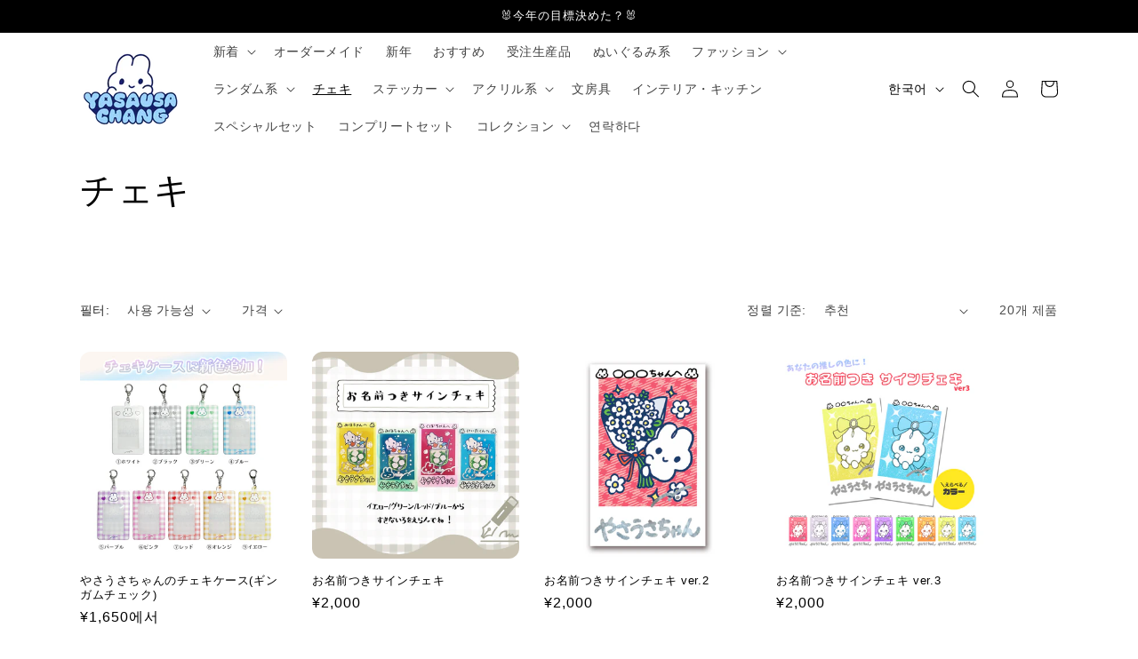

--- FILE ---
content_type: text/html; charset=utf-8
request_url: https://store.stings.jp/ko/collections/%E3%82%B5%E3%82%A4%E3%83%B3%E3%83%81%E3%82%A7%E3%82%AD
body_size: 63819
content:

<!doctype html>
<html class="no-js" lang="ko">
  <head>
    <meta charset="utf-8">
    <meta http-equiv="X-UA-Compatible" content="IE=edge">
    <meta name="viewport" content="width=device-width,initial-scale=1">
    <meta name="theme-color" content="">
    <link rel="canonical" href="https://store.stings.jp/ko/collections/%e3%82%b5%e3%82%a4%e3%83%b3%e3%83%81%e3%82%a7%e3%82%ad">
    <link rel="preconnect" href="https://cdn.shopify.com" crossorigin><link rel="icon" type="image/png" href="//store.stings.jp/cdn/shop/files/18badaf29e2f3101f277e74fb5eda2f5_a9d323f6-33e7-494a-984c-31780157e2ba.png?crop=center&height=32&v=1725513574&width=32"><title>
      チェキ
 &ndash; STINGS ONLINE STORE</title>

    

    

<meta property="og:site_name" content="STINGS ONLINE STORE">
<meta property="og:url" content="https://store.stings.jp/ko/collections/%e3%82%b5%e3%82%a4%e3%83%b3%e3%83%81%e3%82%a7%e3%82%ad">
<meta property="og:title" content="チェキ">
<meta property="og:type" content="website">
<meta property="og:description" content="Stings의 공식 온라인 상점입니다."><meta property="og:image" content="http://store.stings.jp/cdn/shop/files/bg_ippai_yasausa_82920fd2-c7f6-494c-ad59-c2304c35154a.jpg?v=1613635756">
  <meta property="og:image:secure_url" content="https://store.stings.jp/cdn/shop/files/bg_ippai_yasausa_82920fd2-c7f6-494c-ad59-c2304c35154a.jpg?v=1613635756">
  <meta property="og:image:width" content="1600">
  <meta property="og:image:height" content="900"><meta name="twitter:site" content="@mihorinxza3"><meta name="twitter:card" content="summary_large_image">
<meta name="twitter:title" content="チェキ">
<meta name="twitter:description" content="Stings의 공식 온라인 상점입니다.">


    <script src="//store.stings.jp/cdn/shop/t/54/assets/constants.js?v=95358004781563950421769492722" defer="defer"></script>
    <script src="//store.stings.jp/cdn/shop/t/54/assets/pubsub.js?v=2921868252632587581769492746" defer="defer"></script>
    <script src="//store.stings.jp/cdn/shop/t/54/assets/global.js?v=127210358271191040921769492727" defer="defer"></script>
    <script>window.performance && window.performance.mark && window.performance.mark('shopify.content_for_header.start');</script><meta name="google-site-verification" content="jj84gRjwVWHBuaG2GZCJRGEqsADESvw-FQhN5axbBlI">
<meta id="shopify-digital-wallet" name="shopify-digital-wallet" content="/53432123566/digital_wallets/dialog">
<meta name="shopify-checkout-api-token" content="f6bed76eceee0d08e1e0381798501ff0">
<meta id="in-context-paypal-metadata" data-shop-id="53432123566" data-venmo-supported="false" data-environment="production" data-locale="en_US" data-paypal-v4="true" data-currency="JPY">
<link rel="alternate" type="application/atom+xml" title="Feed" href="/ko/collections/%E3%82%B5%E3%82%A4%E3%83%B3%E3%83%81%E3%82%A7%E3%82%AD.atom" />
<link rel="alternate" hreflang="x-default" href="https://store.stings.jp/collections/%E3%82%B5%E3%82%A4%E3%83%B3%E3%83%81%E3%82%A7%E3%82%AD">
<link rel="alternate" hreflang="ja" href="https://store.stings.jp/collections/%E3%82%B5%E3%82%A4%E3%83%B3%E3%83%81%E3%82%A7%E3%82%AD">
<link rel="alternate" hreflang="en" href="https://store.stings.jp/en/collections/%E3%82%B5%E3%82%A4%E3%83%B3%E3%83%81%E3%82%A7%E3%82%AD">
<link rel="alternate" hreflang="ko" href="https://store.stings.jp/ko/collections/%E3%82%B5%E3%82%A4%E3%83%B3%E3%83%81%E3%82%A7%E3%82%AD">
<link rel="alternate" type="application/json+oembed" href="https://store.stings.jp/ko/collections/%e3%82%b5%e3%82%a4%e3%83%b3%e3%83%81%e3%82%a7%e3%82%ad.oembed">
<script async="async" src="/checkouts/internal/preloads.js?locale=ko-JP"></script>
<link rel="preconnect" href="https://shop.app" crossorigin="anonymous">
<script async="async" src="https://shop.app/checkouts/internal/preloads.js?locale=ko-JP&shop_id=53432123566" crossorigin="anonymous"></script>
<script id="apple-pay-shop-capabilities" type="application/json">{"shopId":53432123566,"countryCode":"JP","currencyCode":"JPY","merchantCapabilities":["supports3DS"],"merchantId":"gid:\/\/shopify\/Shop\/53432123566","merchantName":"STINGS ONLINE STORE","requiredBillingContactFields":["postalAddress","email","phone"],"requiredShippingContactFields":["postalAddress","email","phone"],"shippingType":"shipping","supportedNetworks":["visa","masterCard","amex","jcb","discover"],"total":{"type":"pending","label":"STINGS ONLINE STORE","amount":"1.00"},"shopifyPaymentsEnabled":true,"supportsSubscriptions":true}</script>
<script id="shopify-features" type="application/json">{"accessToken":"f6bed76eceee0d08e1e0381798501ff0","betas":["rich-media-storefront-analytics"],"domain":"store.stings.jp","predictiveSearch":false,"shopId":53432123566,"locale":"ko"}</script>
<script>var Shopify = Shopify || {};
Shopify.shop = "stings-online-store.myshopify.com";
Shopify.locale = "ko";
Shopify.currency = {"active":"JPY","rate":"1.0"};
Shopify.country = "JP";
Shopify.theme = {"name":"129　20:00　更新用","id":149539651758,"schema_name":"Crave","schema_version":"9.0.0","theme_store_id":1363,"role":"main"};
Shopify.theme.handle = "null";
Shopify.theme.style = {"id":null,"handle":null};
Shopify.cdnHost = "store.stings.jp/cdn";
Shopify.routes = Shopify.routes || {};
Shopify.routes.root = "/ko/";</script>
<script type="module">!function(o){(o.Shopify=o.Shopify||{}).modules=!0}(window);</script>
<script>!function(o){function n(){var o=[];function n(){o.push(Array.prototype.slice.apply(arguments))}return n.q=o,n}var t=o.Shopify=o.Shopify||{};t.loadFeatures=n(),t.autoloadFeatures=n()}(window);</script>
<script>
  window.ShopifyPay = window.ShopifyPay || {};
  window.ShopifyPay.apiHost = "shop.app\/pay";
  window.ShopifyPay.redirectState = null;
</script>
<script id="shop-js-analytics" type="application/json">{"pageType":"collection"}</script>
<script defer="defer" async type="module" src="//store.stings.jp/cdn/shopifycloud/shop-js/modules/v2/client.init-shop-cart-sync_EGg_UGYd.ko.esm.js"></script>
<script defer="defer" async type="module" src="//store.stings.jp/cdn/shopifycloud/shop-js/modules/v2/chunk.common_CQSwWIbd.esm.js"></script>
<script defer="defer" async type="module" src="//store.stings.jp/cdn/shopifycloud/shop-js/modules/v2/chunk.modal_DCuu-lZr.esm.js"></script>
<script type="module">
  await import("//store.stings.jp/cdn/shopifycloud/shop-js/modules/v2/client.init-shop-cart-sync_EGg_UGYd.ko.esm.js");
await import("//store.stings.jp/cdn/shopifycloud/shop-js/modules/v2/chunk.common_CQSwWIbd.esm.js");
await import("//store.stings.jp/cdn/shopifycloud/shop-js/modules/v2/chunk.modal_DCuu-lZr.esm.js");

  window.Shopify.SignInWithShop?.initShopCartSync?.({"fedCMEnabled":true,"windoidEnabled":true});

</script>
<script>
  window.Shopify = window.Shopify || {};
  if (!window.Shopify.featureAssets) window.Shopify.featureAssets = {};
  window.Shopify.featureAssets['shop-js'] = {"shop-cart-sync":["modules/v2/client.shop-cart-sync_dUXMbaNH.ko.esm.js","modules/v2/chunk.common_CQSwWIbd.esm.js","modules/v2/chunk.modal_DCuu-lZr.esm.js"],"init-fed-cm":["modules/v2/client.init-fed-cm_BZtJ1XV7.ko.esm.js","modules/v2/chunk.common_CQSwWIbd.esm.js","modules/v2/chunk.modal_DCuu-lZr.esm.js"],"init-shop-email-lookup-coordinator":["modules/v2/client.init-shop-email-lookup-coordinator_CrmAOxOV.ko.esm.js","modules/v2/chunk.common_CQSwWIbd.esm.js","modules/v2/chunk.modal_DCuu-lZr.esm.js"],"init-windoid":["modules/v2/client.init-windoid_DG1SR6qG.ko.esm.js","modules/v2/chunk.common_CQSwWIbd.esm.js","modules/v2/chunk.modal_DCuu-lZr.esm.js"],"shop-button":["modules/v2/client.shop-button_DRLmABE2.ko.esm.js","modules/v2/chunk.common_CQSwWIbd.esm.js","modules/v2/chunk.modal_DCuu-lZr.esm.js"],"shop-cash-offers":["modules/v2/client.shop-cash-offers_BjVsHEYs.ko.esm.js","modules/v2/chunk.common_CQSwWIbd.esm.js","modules/v2/chunk.modal_DCuu-lZr.esm.js"],"shop-toast-manager":["modules/v2/client.shop-toast-manager_BIm5ZCy-.ko.esm.js","modules/v2/chunk.common_CQSwWIbd.esm.js","modules/v2/chunk.modal_DCuu-lZr.esm.js"],"init-shop-cart-sync":["modules/v2/client.init-shop-cart-sync_EGg_UGYd.ko.esm.js","modules/v2/chunk.common_CQSwWIbd.esm.js","modules/v2/chunk.modal_DCuu-lZr.esm.js"],"init-customer-accounts-sign-up":["modules/v2/client.init-customer-accounts-sign-up_CjwyLYFI.ko.esm.js","modules/v2/client.shop-login-button_DDczxpPc.ko.esm.js","modules/v2/chunk.common_CQSwWIbd.esm.js","modules/v2/chunk.modal_DCuu-lZr.esm.js"],"pay-button":["modules/v2/client.pay-button_CK-9h8Kt.ko.esm.js","modules/v2/chunk.common_CQSwWIbd.esm.js","modules/v2/chunk.modal_DCuu-lZr.esm.js"],"init-customer-accounts":["modules/v2/client.init-customer-accounts_Dpao2lxX.ko.esm.js","modules/v2/client.shop-login-button_DDczxpPc.ko.esm.js","modules/v2/chunk.common_CQSwWIbd.esm.js","modules/v2/chunk.modal_DCuu-lZr.esm.js"],"avatar":["modules/v2/client.avatar_BTnouDA3.ko.esm.js"],"init-shop-for-new-customer-accounts":["modules/v2/client.init-shop-for-new-customer-accounts_JbPIjZBm.ko.esm.js","modules/v2/client.shop-login-button_DDczxpPc.ko.esm.js","modules/v2/chunk.common_CQSwWIbd.esm.js","modules/v2/chunk.modal_DCuu-lZr.esm.js"],"shop-follow-button":["modules/v2/client.shop-follow-button_Ci1mjLS9.ko.esm.js","modules/v2/chunk.common_CQSwWIbd.esm.js","modules/v2/chunk.modal_DCuu-lZr.esm.js"],"checkout-modal":["modules/v2/client.checkout-modal_B__FqmLv.ko.esm.js","modules/v2/chunk.common_CQSwWIbd.esm.js","modules/v2/chunk.modal_DCuu-lZr.esm.js"],"shop-login-button":["modules/v2/client.shop-login-button_DDczxpPc.ko.esm.js","modules/v2/chunk.common_CQSwWIbd.esm.js","modules/v2/chunk.modal_DCuu-lZr.esm.js"],"lead-capture":["modules/v2/client.lead-capture_B66OToA7.ko.esm.js","modules/v2/chunk.common_CQSwWIbd.esm.js","modules/v2/chunk.modal_DCuu-lZr.esm.js"],"shop-login":["modules/v2/client.shop-login_MSdT2-2E.ko.esm.js","modules/v2/chunk.common_CQSwWIbd.esm.js","modules/v2/chunk.modal_DCuu-lZr.esm.js"],"payment-terms":["modules/v2/client.payment-terms_5BDPhsO0.ko.esm.js","modules/v2/chunk.common_CQSwWIbd.esm.js","modules/v2/chunk.modal_DCuu-lZr.esm.js"]};
</script>
<script>(function() {
  var isLoaded = false;
  function asyncLoad() {
    if (isLoaded) return;
    isLoaded = true;
    var urls = ["\/\/cdn.shopify.com\/proxy\/5958467e81d68337b9eecea389c81ec37998da9a7a3096ab6fdc2c568222ebe3\/static.cdn.printful.com\/static\/js\/external\/shopify-product-customizer.js?v=0.28\u0026shop=stings-online-store.myshopify.com\u0026sp-cache-control=cHVibGljLCBtYXgtYWdlPTkwMA","https:\/\/cdn.shopify.com\/s\/files\/1\/0534\/3212\/3566\/t\/9\/assets\/tipo.booking.init.js?shop=stings-online-store.myshopify.com","https:\/\/cdn.shopify.com\/s\/files\/1\/0534\/3212\/3566\/t\/4\/assets\/globo.preorder.init.js?v=1655376870\u0026shop=stings-online-store.myshopify.com","https:\/\/metashop.dolphinsuite.com\/ow_static\/plugins\/biolink\/js\/clicktracking.js?t=1700551194\u0026shop=stings-online-store.myshopify.com","https:\/\/gift-script-pr.pages.dev\/script.js?shop=stings-online-store.myshopify.com"];
    for (var i = 0; i < urls.length; i++) {
      var s = document.createElement('script');
      s.type = 'text/javascript';
      s.async = true;
      s.src = urls[i];
      var x = document.getElementsByTagName('script')[0];
      x.parentNode.insertBefore(s, x);
    }
  };
  if(window.attachEvent) {
    window.attachEvent('onload', asyncLoad);
  } else {
    window.addEventListener('load', asyncLoad, false);
  }
})();</script>
<script id="__st">var __st={"a":53432123566,"offset":32400,"reqid":"4a70760f-d852-4807-96dd-453ab75e96a6-1769902831","pageurl":"store.stings.jp\/ko\/collections\/%E3%82%B5%E3%82%A4%E3%83%B3%E3%83%81%E3%82%A7%E3%82%AD","u":"96fa3c38b170","p":"collection","rtyp":"collection","rid":297368879278};</script>
<script>window.ShopifyPaypalV4VisibilityTracking = true;</script>
<script id="captcha-bootstrap">!function(){'use strict';const t='contact',e='account',n='new_comment',o=[[t,t],['blogs',n],['comments',n],[t,'customer']],c=[[e,'customer_login'],[e,'guest_login'],[e,'recover_customer_password'],[e,'create_customer']],r=t=>t.map((([t,e])=>`form[action*='/${t}']:not([data-nocaptcha='true']) input[name='form_type'][value='${e}']`)).join(','),a=t=>()=>t?[...document.querySelectorAll(t)].map((t=>t.form)):[];function s(){const t=[...o],e=r(t);return a(e)}const i='password',u='form_key',d=['recaptcha-v3-token','g-recaptcha-response','h-captcha-response',i],f=()=>{try{return window.sessionStorage}catch{return}},m='__shopify_v',_=t=>t.elements[u];function p(t,e,n=!1){try{const o=window.sessionStorage,c=JSON.parse(o.getItem(e)),{data:r}=function(t){const{data:e,action:n}=t;return t[m]||n?{data:e,action:n}:{data:t,action:n}}(c);for(const[e,n]of Object.entries(r))t.elements[e]&&(t.elements[e].value=n);n&&o.removeItem(e)}catch(o){console.error('form repopulation failed',{error:o})}}const l='form_type',E='cptcha';function T(t){t.dataset[E]=!0}const w=window,h=w.document,L='Shopify',v='ce_forms',y='captcha';let A=!1;((t,e)=>{const n=(g='f06e6c50-85a8-45c8-87d0-21a2b65856fe',I='https://cdn.shopify.com/shopifycloud/storefront-forms-hcaptcha/ce_storefront_forms_captcha_hcaptcha.v1.5.2.iife.js',D={infoText:'hCaptcha에 의해 보호됨',privacyText:'개인정보 보호',termsText:'약관'},(t,e,n)=>{const o=w[L][v],c=o.bindForm;if(c)return c(t,g,e,D).then(n);var r;o.q.push([[t,g,e,D],n]),r=I,A||(h.body.append(Object.assign(h.createElement('script'),{id:'captcha-provider',async:!0,src:r})),A=!0)});var g,I,D;w[L]=w[L]||{},w[L][v]=w[L][v]||{},w[L][v].q=[],w[L][y]=w[L][y]||{},w[L][y].protect=function(t,e){n(t,void 0,e),T(t)},Object.freeze(w[L][y]),function(t,e,n,w,h,L){const[v,y,A,g]=function(t,e,n){const i=e?o:[],u=t?c:[],d=[...i,...u],f=r(d),m=r(i),_=r(d.filter((([t,e])=>n.includes(e))));return[a(f),a(m),a(_),s()]}(w,h,L),I=t=>{const e=t.target;return e instanceof HTMLFormElement?e:e&&e.form},D=t=>v().includes(t);t.addEventListener('submit',(t=>{const e=I(t);if(!e)return;const n=D(e)&&!e.dataset.hcaptchaBound&&!e.dataset.recaptchaBound,o=_(e),c=g().includes(e)&&(!o||!o.value);(n||c)&&t.preventDefault(),c&&!n&&(function(t){try{if(!f())return;!function(t){const e=f();if(!e)return;const n=_(t);if(!n)return;const o=n.value;o&&e.removeItem(o)}(t);const e=Array.from(Array(32),(()=>Math.random().toString(36)[2])).join('');!function(t,e){_(t)||t.append(Object.assign(document.createElement('input'),{type:'hidden',name:u})),t.elements[u].value=e}(t,e),function(t,e){const n=f();if(!n)return;const o=[...t.querySelectorAll(`input[type='${i}']`)].map((({name:t})=>t)),c=[...d,...o],r={};for(const[a,s]of new FormData(t).entries())c.includes(a)||(r[a]=s);n.setItem(e,JSON.stringify({[m]:1,action:t.action,data:r}))}(t,e)}catch(e){console.error('failed to persist form',e)}}(e),e.submit())}));const S=(t,e)=>{t&&!t.dataset[E]&&(n(t,e.some((e=>e===t))),T(t))};for(const o of['focusin','change'])t.addEventListener(o,(t=>{const e=I(t);D(e)&&S(e,y())}));const B=e.get('form_key'),M=e.get(l),P=B&&M;t.addEventListener('DOMContentLoaded',(()=>{const t=y();if(P)for(const e of t)e.elements[l].value===M&&p(e,B);[...new Set([...A(),...v().filter((t=>'true'===t.dataset.shopifyCaptcha))])].forEach((e=>S(e,t)))}))}(h,new URLSearchParams(w.location.search),n,t,e,['guest_login'])})(!0,!0)}();</script>
<script integrity="sha256-4kQ18oKyAcykRKYeNunJcIwy7WH5gtpwJnB7kiuLZ1E=" data-source-attribution="shopify.loadfeatures" defer="defer" src="//store.stings.jp/cdn/shopifycloud/storefront/assets/storefront/load_feature-a0a9edcb.js" crossorigin="anonymous"></script>
<script crossorigin="anonymous" defer="defer" src="//store.stings.jp/cdn/shopifycloud/storefront/assets/shopify_pay/storefront-65b4c6d7.js?v=20250812"></script>
<script data-source-attribution="shopify.dynamic_checkout.dynamic.init">var Shopify=Shopify||{};Shopify.PaymentButton=Shopify.PaymentButton||{isStorefrontPortableWallets:!0,init:function(){window.Shopify.PaymentButton.init=function(){};var t=document.createElement("script");t.src="https://store.stings.jp/cdn/shopifycloud/portable-wallets/latest/portable-wallets.ko.js",t.type="module",document.head.appendChild(t)}};
</script>
<script data-source-attribution="shopify.dynamic_checkout.buyer_consent">
  function portableWalletsHideBuyerConsent(e){var t=document.getElementById("shopify-buyer-consent"),n=document.getElementById("shopify-subscription-policy-button");t&&n&&(t.classList.add("hidden"),t.setAttribute("aria-hidden","true"),n.removeEventListener("click",e))}function portableWalletsShowBuyerConsent(e){var t=document.getElementById("shopify-buyer-consent"),n=document.getElementById("shopify-subscription-policy-button");t&&n&&(t.classList.remove("hidden"),t.removeAttribute("aria-hidden"),n.addEventListener("click",e))}window.Shopify?.PaymentButton&&(window.Shopify.PaymentButton.hideBuyerConsent=portableWalletsHideBuyerConsent,window.Shopify.PaymentButton.showBuyerConsent=portableWalletsShowBuyerConsent);
</script>
<script data-source-attribution="shopify.dynamic_checkout.cart.bootstrap">document.addEventListener("DOMContentLoaded",(function(){function t(){return document.querySelector("shopify-accelerated-checkout-cart, shopify-accelerated-checkout")}if(t())Shopify.PaymentButton.init();else{new MutationObserver((function(e,n){t()&&(Shopify.PaymentButton.init(),n.disconnect())})).observe(document.body,{childList:!0,subtree:!0})}}));
</script>
<link id="shopify-accelerated-checkout-styles" rel="stylesheet" media="screen" href="https://store.stings.jp/cdn/shopifycloud/portable-wallets/latest/accelerated-checkout-backwards-compat.css" crossorigin="anonymous">
<style id="shopify-accelerated-checkout-cart">
        #shopify-buyer-consent {
  margin-top: 1em;
  display: inline-block;
  width: 100%;
}

#shopify-buyer-consent.hidden {
  display: none;
}

#shopify-subscription-policy-button {
  background: none;
  border: none;
  padding: 0;
  text-decoration: underline;
  font-size: inherit;
  cursor: pointer;
}

#shopify-subscription-policy-button::before {
  box-shadow: none;
}

      </style>
<script id="sections-script" data-sections="header" defer="defer" src="//store.stings.jp/cdn/shop/t/54/compiled_assets/scripts.js?v=1969"></script>
<script>window.performance && window.performance.mark && window.performance.mark('shopify.content_for_header.end');</script>
  <script type="text/javascript">
    var Tipo = Tipo || {};
    Tipo.Booking = Tipo.Booking || {};
    Tipo.Booking.appUrl = 'https://booking.tipo.io';
    Tipo.Booking.shop = {
      id: 22274,
      url : 'stings-online-store.myshopify.com',
      domain : 'store.stings.jp',
      settings : "{\"general\":{\"hide_add_to_cart\":\"2\",\"hide_buy_now\":\"2\",\"redirect_url\":null,\"allow_bring_more\":false,\"confirm_to\":\"checkout\",\"time_format\":\"24h\",\"multipleEmployees\":\"0\",\"multipleLocations\":\"0\",\"formatDate\":\"YYYY-MM-DD\",\"formatDateServe\":\"Y-m-d\",\"formatDateTime\":\"YYYY-MM-DD HH:mm\",\"formatTime\":\"HH:mm\",\"weekStart\":0,\"delay_nextStep\":\"1500\",\"onlineBooking\":{\"enable\":false,\"hideCustomize\":false,\"position\":\"bottom-right\",\"font_family\":\"initial\",\"size\":\"15\",\"type\":\"default\",\"shape\":\"cricle\",\"description\":\"15\",\"title\":\"15\"},\"hide_service_dropdown\":true,\"hide_service_dropdown_name\":\"0\"},\"booking\":{\"text_price_color\":\"#ff0000\",\"timeBlock\":\"fixed\",\"stepping\":\"60\",\"font\":\"Arial\",\"primary_color\":\"#063a34\",\"cancel_button\":\"#ffffff\",\"text_color\":\"#6370a7\",\"calender_background_color\":\"#2b3360\",\"calender_text_color\":\"#ffffff\",\"day_off_color\":\"#a3a3a3\",\"time_slot_color\":\"#414c89\",\"time_slot_color_hover\":\"#313d88\",\"selected_time_slot_color\":\"#ffd153\",\"background_color_calendar\":\"#2b3360\",\"background_image\":null,\"selected_day_color\":\"#1fd3c0\",\"time_slot_color_selected\":\"#ff007b\",\"background_color_box_message_time_slot_no_available\":\"#e9e9e9\",\"text_color_text_box_message_time_slot_no_available\":\"#424242\",\"time_slot_no_available_color\":\"#a3a3a3\",\"sortProduct\":{\"type\":1,\"sortProductAuto\":\"asc\",\"sortProductManually\":[\"6769722392750\",\"8021796978862\"]},\"statusDefault\":\"2\",\"bookingOnline\":{\"button\":{\"color\":\"#fff\",\"background\":\"#4dccc6\",\"size\":\"15\"},\"title\":{\"color\":\"#096552\",\"size\":\"30\"},\"description\":{\"color\":\"#808080\",\"size\":\"15\"}}},\"translation\":{\"languageDatepicker\":\"ja-JP\",\"customDatePickerDays\":\"Sunday, Monday, Tuesday, Wednesday, Thursday, Friday, Saturday\",\"customDatePickerDaysShort\":\"Sun, Mon, Tue, Wed, Thu, Fri, Sat\",\"customDatePickerDaysMin\":\"Su, Mo, Tu, We, Th, Fr, Sa\",\"customDatePickerMonths\":\"January, February, March, April, May, June, July, August, September, October, November, December\",\"customDatePickerMonthsShort\":\"Jan, Feb, Mar, Apr, May, Jun, Jul, Aug, Sep, Oct, Nov, Dec\",\"widget\":{\"default\":{\"please_select\":\"Please select service\",\"training\":\"Training\",\"trainer\":\"Trainer\",\"bringing_anyone\":\"Bringing anyone with you?\",\"num_of_additional\":\"Number of Additional People\",\"date_and_time\":\"Pick date & time\",\"continue\":\"Continue\",\"total_price\":\"Total Price\",\"confirm\":\"Confirm\",\"cancel\":\"Cancel\",\"thank_you\":\"Thank you! Your booking is completed\",\"date\":\"Date\",\"time\":\"Time\",\"datetime\":\"Date Time\",\"duration\":\"Duration\",\"location\":\"Location\",\"first_name\":\"First name\",\"last_name\":\"Last name\",\"phone\":\"Phone\",\"email\":\"Email\",\"address\":\"Address\",\"address_2\":\"Address 2\",\"status\":\"Status\",\"country\":\"Country\",\"full_name\":\"Fullname\",\"product\":null,\"product_placeholder\":\"Select your service\",\"variant\":\"Variant\",\"variant_placeholder\":\"Select your variant\",\"location_placeholder\":\"Select a location\",\"employee\":\"Employee\",\"employee_placeholder\":\"Select an employee\",\"quantity\":\"Quantity\",\"back\":\"Back\",\"payment\":\"Payment\",\"you_can_only_bring\":\"You can only bring {number} people\",\"not_available\":\"Selected service is currently not available.\",\"no_employee\":\"No employee\",\"no_location\":\"No location\",\"is_required\":\"This field is required.\",\"valid_phone_number\":\"Please enter a valid phone number.\",\"valid_email\":\"Please enter a valid email.\",\"time_slot_no_available\":\"This slot is no longer available\",\"price\":\"Price\",\"export_file_isc\":\"Export to file isc\",\"confirm_free_booking_successfully\":\"Thank for your booking. We will get back to you shortly.\",\"confirm_free_booking_unsuccessfully\":\"Whoops, looks like something went wrong.\",\"duration_unit\":\"minutes\"},\"ja\":{\"please_select\":\"\\u4e88\\u7d04\\u30d5\\u30a9\\u30fc\\u30e0\",\"training\":\"Training\",\"trainer\":\"Trainer\",\"bringing_anyone\":null,\"num_of_additional\":null,\"date_and_time\":\"Pick date & time\",\"continue\":\"\\u6b21\\u3078\",\"total_price\":\"\\u5408\\u8a08\\u4fa1\\u683c\",\"confirm\":\"OK\",\"cancel\":\"Cancel\",\"thank_you\":\"Thank you! Your booking is completed\",\"date\":\"\\u65e5\",\"time\":\"\\u6642\\u9593\",\"datetime\":\"\\u4e88\\u7d04\\u65e5\",\"duration\":\"\\u671f\\u9593\",\"location\":null,\"first_name\":\"First name\",\"last_name\":\"Last name\",\"phone\":\"Phone\",\"email\":\"Email\",\"address\":\"Address\",\"address_2\":\"Address 2\",\"status\":\"\\u72b6\\u614b\",\"country\":\"Country\",\"full_name\":\"Fullname\",\"product\":\"\\u30fc\\u30fc\\u30fc\",\"product_placeholder\":null,\"variant\":\"Variant\",\"variant_placeholder\":\"Select your variant\",\"location_placeholder\":null,\"employee\":\"\\u3056\\u304d\\u3088\\u3057\",\"employee_placeholder\":null,\"quantity\":null,\"back\":\"\\u623b\\u308b\",\"bookingHistory\":\"\\u4e88\\u7d04\\u5c65\\u6b74\",\"payment\":\"\\u652f\\u6255\\u3044\",\"you_can_only_bring\":null,\"not_available\":null,\"no_employee\":null,\"no_location\":null,\"is_required\":\"\\u3053\\u306e\\u67a0\\u3092\\u7a7a\\u767d\\u306b\\u3059\\u308b\\u3053\\u3068\\u306f\\u3067\\u304d\\u307e\\u305b\\u3093\",\"valid_phone_number\":\"\\u6709\\u52b9\\u306a\\u96fb\\u8a71\\u756a\\u53f7\\u3092\\u5165\\u529b\\u3057\\u3066\\u304f\\u3060\\u3055\\u3044\",\"valid_email\":\"\\u6709\\u52b9\\u306a\\u30e1\\u30fc\\u30eb\\u30a2\\u30c9\\u30ec\\u30b9\\u3092\\u5165\\u529b\\u3057\\u3066\\u304f\\u3060\\u3055\\u3044\",\"time_slot_no_available\":null,\"price\":\"\\u4fa1\\u683c\",\"export_file_isc\":\"isc\\u30d5\\u30a1\\u30a4\\u30eb\\u3067\\u30a8\\u30af\\u30b9\\u30dd\\u30fc\\u30c8\",\"confirm_free_booking_successfully\":null,\"confirm_free_booking_unsuccessfully\":null,\"duration_unit\":\"\\u5206\"}},\"price\":\"Price\",\"not_available\":\"Selected training is currently not available.\"},\"integrate\":{\"zapier\":{\"cretaeOrUpdateUrl\":null,\"deleteUrl\":null}},\"free_form\":{\"first_name\":{\"enable\":true,\"label\":\"First name\",\"required\":true},\"last_name\":{\"enable\":true,\"label\":\"Last name\",\"required\":true},\"phone_number\":{\"enable\":false,\"label\":\"Phone number\",\"required\":true},\"email\":{\"label\":\"Email\",\"required\":true,\"enable\":true}}}",
      locale: 'ja',
      plan : {"id":8,"version":"2","plan":"BASIC","feature":"{\"employee\":10,\"product\":10,\"location\":10,\"extraFieldSet\":true,\"hideBrand\":true,\"trialDay\":7,\"trialDayOld\":7,\"priceOld\":\"\",\"googleCalendar\":true,\"zoom\":true,\"googleSheet\":true,\"activeCampaign\":true,\"mailchimp\":true,\"klaviyo\":true,\"getResponse\":true,\"hubspot\":true,\"omnisend\":true,\"sendInBlue\":true}","price":"8.90","type":"month","status":1,"created_at":null,"updated_at":"2023-05-08 01:56:42"}
    };
    Tipo.Booking.locale = "ko";
    Tipo.Booking.countryCode = ['jp'];
    

    

    Tipo.Booking.settings = {"general":{"hide_add_to_cart":"2","hide_buy_now":"2","redirect_url":null,"allow_bring_more":false,"confirm_to":"checkout","time_format":"24h","multipleEmployees":"0","multipleLocations":"0","formatDate":"YYYY-MM-DD","formatDateServe":"Y-m-d","formatDateTime":"YYYY-MM-DD HH:mm","formatTime":"HH:mm","weekStart":0,"delay_nextStep":"1500","onlineBooking":{"enable":false,"hideCustomize":false,"position":"bottom-right","font_family":"initial","size":"15","type":"default","shape":"cricle","description":"15","title":"15"},"hide_service_dropdown":true,"hide_service_dropdown_name":"0"},"booking":{"text_price_color":"#ff0000","timeBlock":"fixed","stepping":"60","font":"Arial","primary_color":"#063a34","cancel_button":"#ffffff","text_color":"#6370a7","calender_background_color":"#2b3360","calender_text_color":"#ffffff","day_off_color":"#a3a3a3","time_slot_color":"#414c89","time_slot_color_hover":"#313d88","selected_time_slot_color":"#ffd153","background_color_calendar":"#2b3360","background_image":null,"selected_day_color":"#1fd3c0","time_slot_color_selected":"#ff007b","background_color_box_message_time_slot_no_available":"#e9e9e9","text_color_text_box_message_time_slot_no_available":"#424242","time_slot_no_available_color":"#a3a3a3","sortProduct":{"type":1,"sortProductAuto":"asc","sortProductManually":["6769722392750","8021796978862"]},"statusDefault":"2","bookingOnline":{"button":{"color":"#fff","background":"#4dccc6","size":"15"},"title":{"color":"#096552","size":"30"},"description":{"color":"#808080","size":"15"}}},"translation":{"languageDatepicker":"ja-JP","customDatePickerDays":"Sunday, Monday, Tuesday, Wednesday, Thursday, Friday, Saturday","customDatePickerDaysShort":"Sun, Mon, Tue, Wed, Thu, Fri, Sat","customDatePickerDaysMin":"Su, Mo, Tu, We, Th, Fr, Sa","customDatePickerMonths":"January, February, March, April, May, June, July, August, September, October, November, December","customDatePickerMonthsShort":"Jan, Feb, Mar, Apr, May, Jun, Jul, Aug, Sep, Oct, Nov, Dec","widget":{"default":{"please_select":"Please select service","training":"Training","trainer":"Trainer","bringing_anyone":"Bringing anyone with you?","num_of_additional":"Number of Additional People","date_and_time":"Pick date & time","continue":"Continue","total_price":"Total Price","confirm":"Confirm","cancel":"Cancel","thank_you":"Thank you! Your booking is completed","date":"Date","time":"Time","datetime":"Date Time","duration":"Duration","location":"Location","first_name":"First name","last_name":"Last name","phone":"Phone","email":"Email","address":"Address","address_2":"Address 2","status":"Status","country":"Country","full_name":"Fullname","product":"Service","product_placeholder":"Select your service","variant":"Variant","variant_placeholder":"Select your variant","location_placeholder":"Select a location","employee":"Employee","employee_placeholder":"Select an employee","quantity":"Quantity","back":"Back","payment":"Payment","you_can_only_bring":"You can only bring {number} people","not_available":"Selected service is currently not available.","no_employee":"No employee","no_location":"No location","is_required":"This field is required.","valid_phone_number":"Please enter a valid phone number.","valid_email":"Please enter a valid email.","time_slot_no_available":"This slot is no longer available","price":"Price","export_file_isc":"Export to file isc","confirm_free_booking_successfully":"Thank for your booking. We will get back to you shortly.","confirm_free_booking_unsuccessfully":"Whoops, looks like something went wrong.","duration_unit":"minutes"},"ja":{"please_select":"\u4e88\u7d04\u30d5\u30a9\u30fc\u30e0","training":"Training","trainer":"Trainer","bringing_anyone":null,"num_of_additional":null,"date_and_time":"Pick date & time","continue":"\u6b21\u3078","total_price":"\u5408\u8a08\u4fa1\u683c","confirm":"OK","cancel":"Cancel","thank_you":"Thank you! Your booking is completed","date":"\u65e5","time":"\u6642\u9593","datetime":"\u4e88\u7d04\u65e5","duration":"\u671f\u9593","location":null,"first_name":"First name","last_name":"Last name","phone":"Phone","email":"Email","address":"Address","address_2":"Address 2","status":"\u72b6\u614b","country":"Country","full_name":"Fullname","product":"\u30fc\u30fc\u30fc","product_placeholder":null,"variant":"Variant","variant_placeholder":"Select your variant","location_placeholder":null,"employee":"\u3056\u304d\u3088\u3057","employee_placeholder":null,"quantity":null,"back":"\u623b\u308b","bookingHistory":"\u4e88\u7d04\u5c65\u6b74","payment":"\u652f\u6255\u3044","you_can_only_bring":null,"not_available":null,"no_employee":null,"no_location":null,"is_required":"\u3053\u306e\u67a0\u3092\u7a7a\u767d\u306b\u3059\u308b\u3053\u3068\u306f\u3067\u304d\u307e\u305b\u3093","valid_phone_number":"\u6709\u52b9\u306a\u96fb\u8a71\u756a\u53f7\u3092\u5165\u529b\u3057\u3066\u304f\u3060\u3055\u3044","valid_email":"\u6709\u52b9\u306a\u30e1\u30fc\u30eb\u30a2\u30c9\u30ec\u30b9\u3092\u5165\u529b\u3057\u3066\u304f\u3060\u3055\u3044","time_slot_no_available":null,"price":"\u4fa1\u683c","export_file_isc":"isc\u30d5\u30a1\u30a4\u30eb\u3067\u30a8\u30af\u30b9\u30dd\u30fc\u30c8","confirm_free_booking_successfully":null,"confirm_free_booking_unsuccessfully":null,"duration_unit":"\u5206"}},"price":"Price","not_available":"Selected training is currently not available."},"free_form":{"first_name":{"enable":true,"label":"First name","required":true},"last_name":{"enable":true,"label":"Last name","required":true},"phone_number":{"enable":false,"label":"Phone number","required":true},"email":{"label":"Email","required":true,"enable":true}},"languageDatepicker":{"days":["\u65e5\u66dc\u65e5","\u6708\u66dc\u65e5","\u706b\u66dc\u65e5","\u6c34\u66dc\u65e5","\u6728\u66dc\u65e5","\u91d1\u66dc\u65e5","\u571f\u66dc\u65e5"],"daysShort":["\u65e5\u66dc","\u6708\u66dc","\u706b\u66dc","\u6c34\u66dc","\u6728\u66dc","\u91d1\u66dc","\u571f\u66dc"],"daysMin":["\u65e5","\u6708","\u706b","\u6c34","\u6728","\u91d1","\u571f"],"months":["1\u6708","2\u6708","3\u6708","4\u6708","5\u6708","6\u6708","7\u6708","8\u6708","9\u6708","10\u6708","11\u6708","12\u6708"],"monthsShort":["1\u6708","2\u6708","3\u6708","4\u6708","5\u6708","6\u6708","7\u6708","8\u6708","9\u6708","10\u6708","11\u6708","12\u6708"]}}
  Tipo.Booking.page = {
    type : 'collection'
  };
  Tipo.Booking.money_format = '¥{{amount_no_decimals}}';
  Tipo.Booking.timezone = {
    shop : 'Asia/Tokyo',
    server : 'UTC'
  }
  Tipo.Booking.configs = {
    locations : [{"id":26634,"name":"Default location","employee_ids":[30882]}],
    employees : [{"id":30882,"first_name":"Any","last_name":"Trainer","avatar":"noimg.png","location_ids":[26634]}]
  };
  Tipo.Booking.configs.products = [
        ...[{"id":"8021796978862","title":"test","handle":"test","capacity":{"rule":{"44085484060846":2},"type":"variant"},"extra_filed_set_id":null,"note":null,"is_free":0,"available_time_basis":"product","duration":{"type":"variant","rule":[{"duration":16,"value":"44085484060846"}]},"location_ids":[26634],"employee_ids":[30882]},{"id":"6769722392750","title":"\u4f3c\u9854\u7d75\u3084\u3055\u3093\u3010WEB\u5bfe\u9762\u6709\u308a\u3011","handle":"\u4f3c\u9854\u7d75\u5c4b\u3055\u3093","capacity":{"rule":{"44068893458606":1,"44068893491374":1,"44068893524142":1},"type":"variant"},"extra_filed_set_id":null,"note":null,"is_free":0,"available_time_basis":"product","duration":{"type":"variant","rule":[{"duration":30,"value":"44068893458606"},{"duration":30,"value":"44068893491374"},{"duration":30,"value":"44068893524142"}]},"location_ids":[26634],"employee_ids":[30882]}],
      ]
  
  Tipo.Booking.trans = Tipo.Booking.settings.translation.widget[Tipo.Booking.locale] || Tipo.Booking.settings.translation.widget.default
</script>
<textarea style="display:none !important" class="tipo-money-format">¥{{amount_no_decimals}}</textarea>
<style>
  .tpb-booking-form *{
    font-family: Arial;
  }
  .tpb-booking-form .copyright{
    display: none;
  }
  .tpb-booking-form .tpb-box .tpb-form-control .tpb-text-price{
    color: #ff0000;
  }
  .tpb-booking-form .tpb-box .tpb-form-control label,
  .tpb-booking-form .tpb-box .tpb-form-control #tpb-message-bring_qty,
  .tpb-booking-form .tpb-box .tpb-form-control .ss-single-selected,
  .tpb-booking-form .tpb-box .tpb-form-control #tpb-productTitle-input,
  .tpb-booking-form .tpb-box .extra-fields .element,
  .tpb-booking-form .tpb-box .extra-fields .element label,
  .tpb-booking-form .tpb-box .extra-fields .element input,
  .tpb-booking-form .tpb-box .extra-fields .element textarea,
  .tpb-booking-form .tpb-box .extra-fields .element select,
  .tpb-booking-form .tpb-box .label,
  .tpb-booking-form .tpb-box .booking-info{
    color: #6370a7;
  }
  .tpb-booking-form .tpb-box .content .step1 {
    background-image: url('https://booking.tipo.io');
  }
  .tpb-booking-form .tpb-box .content .step1 .inner-step h5{
    color: #6370a7;
  }
  .tpb-message_not-available,
  .tpb-message_not-available .dismiss svg {
    color: #6370a7;
  }
  .tpb-box .action .continue-button,
  .tpb-box .action .confirm-button,
  .tpb-box .action .confirm-button.loading .spinner{
    background-color: #063a34;
  }
  .tpb-box .action .back-button{
    color: #6370a7;
  }
  .tpb-form-control.price p {
    color: #6370a7;
  }

  /* Next Step */
  .tpb-box .content .step2{
    background: #2b3360;
  }
  .tpb-box .content .confirm .product-info .title,
  .tpb-box .content .confirm .booking-info,
  .tpb-box .content .confirm .booking-info label
  .tpb-box .content .confirm .extra-fields .element *,
  .tpb-box .content .confirm .extra-fields .element .ss-single-selected,
  .tpb-box .content .confirm .extra-fields .tpb-radio-group,
  .tpb-box .content .confirm .extra-fields .tpb-radio-group [type="radio"]:not(:checked) + label,
  .tpb-box .content .confirm .subtotal > .g-row ,
  .success_message_when_free_booking,
  .tpb-wrapper-btnExport,
  .tpb-wrapper-btnExport .tpb-btnExport .tpb-btnExport-title .tpb-btnExport-title_text,
  .infoBooking,
  .infoBooking label,
  .confirmBookingFree_action,
  .confirmBookingFree_action a div span,
  {
    color: #6370a7;
  }
  .tpb-box .content .confirm .extra-fields .tpb-checkbox .ctx:hover span:first-child
  .tpb-box .content .confirm .extra-fields .tpb-checkbox .inp-box:checked + .ctx span:first-child
  {
    border-color: #6370a7;
  }
  .tpb-box .content .confirm .extra-fields .tpb-radio-group [type="radio"]:checked + label:after,
  .tpb-box .content .confirm .extra-fields .tpb-checkbox .inp-box:checked + .ctx span:first-child{
    background: #6370a7;
  }
  .tpb-box .content .confirm .subtotal > .g-row .value{
    color: #063a34;
  }
  .tpb-datepicker .datepicker-panel > ul > li {
    color: #ffffff;
  }
  .tpb-datepicker .datepicker-panel > ul > li:hover{
    background: #313d88;
  }
  .tpb-datepicker .datepicker-panel > ul > li.disabled{
    color: #a3a3a3;
  }
  .tpb-datepicker .datepicker-panel > ul > li.picked{
    background: #1fd3c0;
  }
  .tpb-timepicker .radiobtn{
    color: #ffffff;
  }
  .tpb-timepicker .radiobtn .tooltip{
    background-color: #e9e9e9;
    color: #424242;
  }
  .tpb-timepicker .radiobtn label{
    background: #414c89;
    color: #ffffff;
  }
  .tpb-timepicker .radiobtn label:hover {
    background: #313d88;
  }
  .tpb-timepicker .radiobtn label.disabled {
    background: #a3a3a3;
  }
  .tpb-timepicker .radiobtn input[type="radio"]:checked + label,
  .tpb-timepicker .radiobtn input[type="checkbox"]:checked + label {
    background: #ff007b;
  }

  /* History */
  #tpb-history-booking * {
    font-family: Arial;
  }
  #tpb-history-booking .tpb-table tr th{
    color: #6370a7;
  }
  #tpb-history-booking .copyright {
    display: none;
  }
</style>
<script src='//store.stings.jp/cdn/shop/t/54/assets/tipo.booking.index.min.js?v=3983297933424541341769492761' defer ></script>


    <style data-shopify>
      
      
      
      
      

      :root {
        --font-body-family: Helvetica, Arial, sans-serif;
        --font-body-style: normal;
        --font-body-weight: 400;
        --font-body-weight-bold: 700;

        --font-heading-family: Helvetica, Arial, sans-serif;
        --font-heading-style: normal;
        --font-heading-weight: 400;

        --font-body-scale: 1.0;
        --font-heading-scale: 1.0;

        --color-base-text: 0, 0, 0;
        --color-shadow: 0, 0, 0;
        --color-base-background-1: 255, 255, 255;
        --color-base-background-2: 246, 255, 179;
        --color-base-solid-button-labels: 255, 255, 255;
        --color-base-outline-button-labels: 0, 0, 0;
        --color-base-accent-1: 179, 179, 255;
        --color-base-accent-2: 249, 255, 57;
        --payment-terms-background-color: #ffffff;

        --gradient-base-background-1: #ffffff;
        --gradient-base-background-2: #f6ffb3;
        --gradient-base-accent-1: #b3b3ff;
        --gradient-base-accent-2: #f9ff39;

        --media-padding: px;
        --media-border-opacity: 1.0;
        --media-border-width: 0px;
        --media-radius: 12px;
        --media-shadow-opacity: 0.0;
        --media-shadow-horizontal-offset: 0px;
        --media-shadow-vertical-offset: 6px;
        --media-shadow-blur-radius: 0px;
        --media-shadow-visible: 0;

        --page-width: 120rem;
        --page-width-margin: 0rem;

        --product-card-image-padding: 0.0rem;
        --product-card-corner-radius: 1.2rem;
        --product-card-text-alignment: left;
        --product-card-border-width: 0.0rem;
        --product-card-border-opacity: 1.0;
        --product-card-shadow-opacity: 0.0;
        --product-card-shadow-visible: 0;
        --product-card-shadow-horizontal-offset: 0.0rem;
        --product-card-shadow-vertical-offset: 0.4rem;
        --product-card-shadow-blur-radius: 0.0rem;

        --collection-card-image-padding: 0.0rem;
        --collection-card-corner-radius: 1.2rem;
        --collection-card-text-alignment: left;
        --collection-card-border-width: 0.0rem;
        --collection-card-border-opacity: 1.0;
        --collection-card-shadow-opacity: 0.0;
        --collection-card-shadow-visible: 0;
        --collection-card-shadow-horizontal-offset: 0.0rem;
        --collection-card-shadow-vertical-offset: 0.4rem;
        --collection-card-shadow-blur-radius: 0.0rem;

        --blog-card-image-padding: 0.0rem;
        --blog-card-corner-radius: 1.2rem;
        --blog-card-text-alignment: left;
        --blog-card-border-width: 0.2rem;
        --blog-card-border-opacity: 1.0;
        --blog-card-shadow-opacity: 0.0;
        --blog-card-shadow-visible: 0;
        --blog-card-shadow-horizontal-offset: 0.0rem;
        --blog-card-shadow-vertical-offset: 0.4rem;
        --blog-card-shadow-blur-radius: 0.0rem;

        --badge-corner-radius: 4.0rem;

        --popup-border-width: 0px;
        --popup-border-opacity: 1.0;
        --popup-corner-radius: 12px;
        --popup-shadow-opacity: 0.0;
        --popup-shadow-horizontal-offset: 0px;
        --popup-shadow-vertical-offset: 2px;
        --popup-shadow-blur-radius: 0px;

        --drawer-border-width: 4px;
        --drawer-border-opacity: 0.1;
        --drawer-shadow-opacity: 0.0;
        --drawer-shadow-horizontal-offset: 6px;
        --drawer-shadow-vertical-offset: 6px;
        --drawer-shadow-blur-radius: 0px;

        --spacing-sections-desktop: 64px;
        --spacing-sections-mobile: 45px;

        --grid-desktop-vertical-spacing: 12px;
        --grid-desktop-horizontal-spacing: 28px;
        --grid-mobile-vertical-spacing: 6px;
        --grid-mobile-horizontal-spacing: 14px;

        --text-boxes-border-opacity: 1.0;
        --text-boxes-border-width: 2px;
        --text-boxes-radius: 12px;
        --text-boxes-shadow-opacity: 0.0;
        --text-boxes-shadow-visible: 0;
        --text-boxes-shadow-horizontal-offset: 0px;
        --text-boxes-shadow-vertical-offset: 6px;
        --text-boxes-shadow-blur-radius: 0px;

        --buttons-radius: 40px;
        --buttons-radius-outset: 40px;
        --buttons-border-width: 0px;
        --buttons-border-opacity: 1.0;
        --buttons-shadow-opacity: 0.0;
        --buttons-shadow-visible: 0;
        --buttons-shadow-horizontal-offset: 0px;
        --buttons-shadow-vertical-offset: 2px;
        --buttons-shadow-blur-radius: 0px;
        --buttons-border-offset: 0.3px;

        --inputs-radius: 12px;
        --inputs-border-width: 1px;
        --inputs-border-opacity: 1.0;
        --inputs-shadow-opacity: 0.0;
        --inputs-shadow-horizontal-offset: 0px;
        --inputs-margin-offset: 0px;
        --inputs-shadow-vertical-offset: 2px;
        --inputs-shadow-blur-radius: 0px;
        --inputs-radius-outset: 13px;

        --variant-pills-radius: 40px;
        --variant-pills-border-width: 1px;
        --variant-pills-border-opacity: 0.55;
        --variant-pills-shadow-opacity: 0.0;
        --variant-pills-shadow-horizontal-offset: 0px;
        --variant-pills-shadow-vertical-offset: 0px;
        --variant-pills-shadow-blur-radius: 0px;
      }

      *,
      *::before,
      *::after {
        box-sizing: inherit;
      }

      html {
        box-sizing: border-box;
        font-size: calc(var(--font-body-scale) * 62.5%);
        height: 100%;
      }

      body {
        display: grid;
        grid-template-rows: auto auto 1fr auto;
        grid-template-columns: 100%;
        min-height: 100%;
        margin: 0;
        font-size: 1.5rem;
        letter-spacing: 0.06rem;
        line-height: calc(1 + 0.8 / var(--font-body-scale));
        font-family: var(--font-body-family);
        font-style: var(--font-body-style);
        font-weight: var(--font-body-weight);
      }

      @media screen and (min-width: 750px) {
        body {
          font-size: 1.6rem;
        }
      }
    </style>

    <link href="//store.stings.jp/cdn/shop/t/54/assets/base.css?v=140624990073879848751769492702" rel="stylesheet" type="text/css" media="all" />
<link rel="stylesheet" href="//store.stings.jp/cdn/shop/t/54/assets/component-predictive-search.css?v=85913294783299393391769492718" media="print" onload="this.media='all'"><script>document.documentElement.className = document.documentElement.className.replace('no-js', 'js');
    if (Shopify.designMode) {
      document.documentElement.classList.add('shopify-design-mode');
    }
    </script>
  <!-- BEGIN app block: shopify://apps//blocks/pre-order-app/290ed845-6a31-49a7-a244-443963fc8b13 -->
<!-- END app block --><!-- BEGIN app block: shopify://apps/textbox-by-textify/blocks/app-embed/b5626f69-87af-4a23-ada4-1674452f85d0 --><script>console.log("Textify v1.06")</script>


<script>
  const primaryScript = document.createElement('script');
  primaryScript.src = "https://textify-cdn.com/textbox.js";
  primaryScript.defer = true;

  primaryScript.onerror = function () {
    const fallbackScript = document.createElement('script');
    fallbackScript.src = "https://cdn.shopify.com/s/files/1/0817/9846/3789/files/textbox.js";
    fallbackScript.defer = true;
    document.head.appendChild(fallbackScript);
  };
  document.head.appendChild(primaryScript);
</script>

<!-- END app block --><!-- BEGIN app block: shopify://apps/all-in-gift/blocks/embed/14c78036-27a0-4098-a9e3-c3f1525dedff --><script id='huckleberry-all-in-gift-embed-script' type="text/javascript" src="https://gift-script-pr.pages.dev/script.js?shop=stings-online-store.myshopify.com" defer></script>
<!-- END app block --><script src="https://cdn.shopify.com/extensions/019c0964-0528-7a63-a59b-f7b61f510fd3/tipo-appointment-booking-158/assets/tipo.booking.index.min.js" type="text/javascript" defer="defer"></script>
<link href="https://monorail-edge.shopifysvc.com" rel="dns-prefetch">
<script>(function(){if ("sendBeacon" in navigator && "performance" in window) {try {var session_token_from_headers = performance.getEntriesByType('navigation')[0].serverTiming.find(x => x.name == '_s').description;} catch {var session_token_from_headers = undefined;}var session_cookie_matches = document.cookie.match(/_shopify_s=([^;]*)/);var session_token_from_cookie = session_cookie_matches && session_cookie_matches.length === 2 ? session_cookie_matches[1] : "";var session_token = session_token_from_headers || session_token_from_cookie || "";function handle_abandonment_event(e) {var entries = performance.getEntries().filter(function(entry) {return /monorail-edge.shopifysvc.com/.test(entry.name);});if (!window.abandonment_tracked && entries.length === 0) {window.abandonment_tracked = true;var currentMs = Date.now();var navigation_start = performance.timing.navigationStart;var payload = {shop_id: 53432123566,url: window.location.href,navigation_start,duration: currentMs - navigation_start,session_token,page_type: "collection"};window.navigator.sendBeacon("https://monorail-edge.shopifysvc.com/v1/produce", JSON.stringify({schema_id: "online_store_buyer_site_abandonment/1.1",payload: payload,metadata: {event_created_at_ms: currentMs,event_sent_at_ms: currentMs}}));}}window.addEventListener('pagehide', handle_abandonment_event);}}());</script>
<script id="web-pixels-manager-setup">(function e(e,d,r,n,o){if(void 0===o&&(o={}),!Boolean(null===(a=null===(i=window.Shopify)||void 0===i?void 0:i.analytics)||void 0===a?void 0:a.replayQueue)){var i,a;window.Shopify=window.Shopify||{};var t=window.Shopify;t.analytics=t.analytics||{};var s=t.analytics;s.replayQueue=[],s.publish=function(e,d,r){return s.replayQueue.push([e,d,r]),!0};try{self.performance.mark("wpm:start")}catch(e){}var l=function(){var e={modern:/Edge?\/(1{2}[4-9]|1[2-9]\d|[2-9]\d{2}|\d{4,})\.\d+(\.\d+|)|Firefox\/(1{2}[4-9]|1[2-9]\d|[2-9]\d{2}|\d{4,})\.\d+(\.\d+|)|Chrom(ium|e)\/(9{2}|\d{3,})\.\d+(\.\d+|)|(Maci|X1{2}).+ Version\/(15\.\d+|(1[6-9]|[2-9]\d|\d{3,})\.\d+)([,.]\d+|)( \(\w+\)|)( Mobile\/\w+|) Safari\/|Chrome.+OPR\/(9{2}|\d{3,})\.\d+\.\d+|(CPU[ +]OS|iPhone[ +]OS|CPU[ +]iPhone|CPU IPhone OS|CPU iPad OS)[ +]+(15[._]\d+|(1[6-9]|[2-9]\d|\d{3,})[._]\d+)([._]\d+|)|Android:?[ /-](13[3-9]|1[4-9]\d|[2-9]\d{2}|\d{4,})(\.\d+|)(\.\d+|)|Android.+Firefox\/(13[5-9]|1[4-9]\d|[2-9]\d{2}|\d{4,})\.\d+(\.\d+|)|Android.+Chrom(ium|e)\/(13[3-9]|1[4-9]\d|[2-9]\d{2}|\d{4,})\.\d+(\.\d+|)|SamsungBrowser\/([2-9]\d|\d{3,})\.\d+/,legacy:/Edge?\/(1[6-9]|[2-9]\d|\d{3,})\.\d+(\.\d+|)|Firefox\/(5[4-9]|[6-9]\d|\d{3,})\.\d+(\.\d+|)|Chrom(ium|e)\/(5[1-9]|[6-9]\d|\d{3,})\.\d+(\.\d+|)([\d.]+$|.*Safari\/(?![\d.]+ Edge\/[\d.]+$))|(Maci|X1{2}).+ Version\/(10\.\d+|(1[1-9]|[2-9]\d|\d{3,})\.\d+)([,.]\d+|)( \(\w+\)|)( Mobile\/\w+|) Safari\/|Chrome.+OPR\/(3[89]|[4-9]\d|\d{3,})\.\d+\.\d+|(CPU[ +]OS|iPhone[ +]OS|CPU[ +]iPhone|CPU IPhone OS|CPU iPad OS)[ +]+(10[._]\d+|(1[1-9]|[2-9]\d|\d{3,})[._]\d+)([._]\d+|)|Android:?[ /-](13[3-9]|1[4-9]\d|[2-9]\d{2}|\d{4,})(\.\d+|)(\.\d+|)|Mobile Safari.+OPR\/([89]\d|\d{3,})\.\d+\.\d+|Android.+Firefox\/(13[5-9]|1[4-9]\d|[2-9]\d{2}|\d{4,})\.\d+(\.\d+|)|Android.+Chrom(ium|e)\/(13[3-9]|1[4-9]\d|[2-9]\d{2}|\d{4,})\.\d+(\.\d+|)|Android.+(UC? ?Browser|UCWEB|U3)[ /]?(15\.([5-9]|\d{2,})|(1[6-9]|[2-9]\d|\d{3,})\.\d+)\.\d+|SamsungBrowser\/(5\.\d+|([6-9]|\d{2,})\.\d+)|Android.+MQ{2}Browser\/(14(\.(9|\d{2,})|)|(1[5-9]|[2-9]\d|\d{3,})(\.\d+|))(\.\d+|)|K[Aa][Ii]OS\/(3\.\d+|([4-9]|\d{2,})\.\d+)(\.\d+|)/},d=e.modern,r=e.legacy,n=navigator.userAgent;return n.match(d)?"modern":n.match(r)?"legacy":"unknown"}(),u="modern"===l?"modern":"legacy",c=(null!=n?n:{modern:"",legacy:""})[u],f=function(e){return[e.baseUrl,"/wpm","/b",e.hashVersion,"modern"===e.buildTarget?"m":"l",".js"].join("")}({baseUrl:d,hashVersion:r,buildTarget:u}),m=function(e){var d=e.version,r=e.bundleTarget,n=e.surface,o=e.pageUrl,i=e.monorailEndpoint;return{emit:function(e){var a=e.status,t=e.errorMsg,s=(new Date).getTime(),l=JSON.stringify({metadata:{event_sent_at_ms:s},events:[{schema_id:"web_pixels_manager_load/3.1",payload:{version:d,bundle_target:r,page_url:o,status:a,surface:n,error_msg:t},metadata:{event_created_at_ms:s}}]});if(!i)return console&&console.warn&&console.warn("[Web Pixels Manager] No Monorail endpoint provided, skipping logging."),!1;try{return self.navigator.sendBeacon.bind(self.navigator)(i,l)}catch(e){}var u=new XMLHttpRequest;try{return u.open("POST",i,!0),u.setRequestHeader("Content-Type","text/plain"),u.send(l),!0}catch(e){return console&&console.warn&&console.warn("[Web Pixels Manager] Got an unhandled error while logging to Monorail."),!1}}}}({version:r,bundleTarget:l,surface:e.surface,pageUrl:self.location.href,monorailEndpoint:e.monorailEndpoint});try{o.browserTarget=l,function(e){var d=e.src,r=e.async,n=void 0===r||r,o=e.onload,i=e.onerror,a=e.sri,t=e.scriptDataAttributes,s=void 0===t?{}:t,l=document.createElement("script"),u=document.querySelector("head"),c=document.querySelector("body");if(l.async=n,l.src=d,a&&(l.integrity=a,l.crossOrigin="anonymous"),s)for(var f in s)if(Object.prototype.hasOwnProperty.call(s,f))try{l.dataset[f]=s[f]}catch(e){}if(o&&l.addEventListener("load",o),i&&l.addEventListener("error",i),u)u.appendChild(l);else{if(!c)throw new Error("Did not find a head or body element to append the script");c.appendChild(l)}}({src:f,async:!0,onload:function(){if(!function(){var e,d;return Boolean(null===(d=null===(e=window.Shopify)||void 0===e?void 0:e.analytics)||void 0===d?void 0:d.initialized)}()){var d=window.webPixelsManager.init(e)||void 0;if(d){var r=window.Shopify.analytics;r.replayQueue.forEach((function(e){var r=e[0],n=e[1],o=e[2];d.publishCustomEvent(r,n,o)})),r.replayQueue=[],r.publish=d.publishCustomEvent,r.visitor=d.visitor,r.initialized=!0}}},onerror:function(){return m.emit({status:"failed",errorMsg:"".concat(f," has failed to load")})},sri:function(e){var d=/^sha384-[A-Za-z0-9+/=]+$/;return"string"==typeof e&&d.test(e)}(c)?c:"",scriptDataAttributes:o}),m.emit({status:"loading"})}catch(e){m.emit({status:"failed",errorMsg:(null==e?void 0:e.message)||"Unknown error"})}}})({shopId: 53432123566,storefrontBaseUrl: "https://store.stings.jp",extensionsBaseUrl: "https://extensions.shopifycdn.com/cdn/shopifycloud/web-pixels-manager",monorailEndpoint: "https://monorail-edge.shopifysvc.com/unstable/produce_batch",surface: "storefront-renderer",enabledBetaFlags: ["2dca8a86"],webPixelsConfigList: [{"id":"50725038","configuration":"{\"storeIdentity\":\"stings-online-store.myshopify.com\",\"baseURL\":\"https:\\\/\\\/api.printful.com\\\/shopify-pixels\"}","eventPayloadVersion":"v1","runtimeContext":"STRICT","scriptVersion":"74f275712857ab41bea9d998dcb2f9da","type":"APP","apiClientId":156624,"privacyPurposes":["ANALYTICS","MARKETING","SALE_OF_DATA"],"dataSharingAdjustments":{"protectedCustomerApprovalScopes":["read_customer_address","read_customer_email","read_customer_name","read_customer_personal_data","read_customer_phone"]}},{"id":"shopify-app-pixel","configuration":"{}","eventPayloadVersion":"v1","runtimeContext":"STRICT","scriptVersion":"0450","apiClientId":"shopify-pixel","type":"APP","privacyPurposes":["ANALYTICS","MARKETING"]},{"id":"shopify-custom-pixel","eventPayloadVersion":"v1","runtimeContext":"LAX","scriptVersion":"0450","apiClientId":"shopify-pixel","type":"CUSTOM","privacyPurposes":["ANALYTICS","MARKETING"]}],isMerchantRequest: false,initData: {"shop":{"name":"STINGS ONLINE STORE","paymentSettings":{"currencyCode":"JPY"},"myshopifyDomain":"stings-online-store.myshopify.com","countryCode":"JP","storefrontUrl":"https:\/\/store.stings.jp\/ko"},"customer":null,"cart":null,"checkout":null,"productVariants":[],"purchasingCompany":null},},"https://store.stings.jp/cdn","1d2a099fw23dfb22ep557258f5m7a2edbae",{"modern":"","legacy":""},{"shopId":"53432123566","storefrontBaseUrl":"https:\/\/store.stings.jp","extensionBaseUrl":"https:\/\/extensions.shopifycdn.com\/cdn\/shopifycloud\/web-pixels-manager","surface":"storefront-renderer","enabledBetaFlags":"[\"2dca8a86\"]","isMerchantRequest":"false","hashVersion":"1d2a099fw23dfb22ep557258f5m7a2edbae","publish":"custom","events":"[[\"page_viewed\",{}],[\"collection_viewed\",{\"collection\":{\"id\":\"297368879278\",\"title\":\"チェキ\",\"productVariants\":[{\"price\":{\"amount\":1650.0,\"currencyCode\":\"JPY\"},\"product\":{\"title\":\"やさうさちゃんのチェキケース(ギンガムチェック)\",\"vendor\":\"STINGS ONLINE STORE\",\"id\":\"8716124913838\",\"untranslatedTitle\":\"やさうさちゃんのチェキケース(ギンガムチェック)\",\"url\":\"\/ko\/products\/%E3%82%84%E3%81%95%E3%81%86%E3%81%95%E3%81%A1%E3%82%83%E3%82%93%E3%81%AE%E3%83%81%E3%82%A7%E3%82%AD%E3%82%B1%E3%83%BC%E3%82%B9\",\"type\":\"雑貨\"},\"id\":\"46335567003822\",\"image\":{\"src\":\"\/\/store.stings.jp\/cdn\/shop\/files\/b71829b32e28068225ca32543728a671.png?v=1743062903\"},\"sku\":\"\",\"title\":\"1.ホワイト\",\"untranslatedTitle\":\"1.ホワイト\"},{\"price\":{\"amount\":2000.0,\"currencyCode\":\"JPY\"},\"product\":{\"title\":\"お名前つきサインチェキ\",\"vendor\":\"STINGS ONLINE STORE\",\"id\":\"8172044845230\",\"untranslatedTitle\":\"お名前つきサインチェキ\",\"url\":\"\/ko\/products\/%E7%94%9F%E8%AA%95%E3%82%B5%E3%82%A4%E3%83%B3%E3%83%81%E3%82%A7%E3%82%AD%E3%81%AE%E3%82%B3%E3%83%94%E3%83%BC\",\"type\":\"雑貨\"},\"id\":\"44518089752750\",\"image\":{\"src\":\"\/\/store.stings.jp\/cdn\/shop\/files\/S__59973658_97a4416b-e54a-4a25-b65f-ddd38d1e6f5e.jpg?v=1703662107\"},\"sku\":\"sgdfdgfhg-1\",\"title\":\"グリーン\",\"untranslatedTitle\":\"グリーン\"},{\"price\":{\"amount\":2000.0,\"currencyCode\":\"JPY\"},\"product\":{\"title\":\"お名前つきサインチェキ ver.2\",\"vendor\":\"STINGS ONLINE STORE\",\"id\":\"8672681394350\",\"untranslatedTitle\":\"お名前つきサインチェキ ver.2\",\"url\":\"\/ko\/products\/%E3%81%8A%E5%90%8D%E5%89%8D%E3%81%A4%E3%81%8D%E3%82%B5%E3%82%A4%E3%83%B3%E3%83%81%E3%82%A7%E3%82%AD-%E3%82%B3%E3%83%94%E3%83%BC-1\",\"type\":\"雑貨\"},\"id\":\"46192873373870\",\"image\":{\"src\":\"\/\/store.stings.jp\/cdn\/shop\/files\/bf679d0d24037fc61e7fd4d60a4f234b.png?v=1739464178\"},\"sku\":null,\"title\":\"レッド\",\"untranslatedTitle\":\"レッド\"},{\"price\":{\"amount\":2000.0,\"currencyCode\":\"JPY\"},\"product\":{\"title\":\"お名前つきサインチェキ ver.3\",\"vendor\":\"STINGS ONLINE STORE\",\"id\":\"8804850958510\",\"untranslatedTitle\":\"お名前つきサインチェキ ver.3\",\"url\":\"\/ko\/products\/%E3%81%8A%E5%90%8D%E5%89%8D%E3%81%A4%E3%81%8D%E3%82%B5%E3%82%A4%E3%83%B3%E3%83%81%E3%82%A7%E3%82%AD-ver-3\",\"type\":\"雑貨\"},\"id\":\"46760046002350\",\"image\":{\"src\":\"\/\/store.stings.jp\/cdn\/shop\/files\/000e90e616e75540046f1b93b38c5109_5087a3ef-ea10-4d45-828d-a354295e2e56.png?v=1754647638\"},\"sku\":null,\"title\":\"レッド\",\"untranslatedTitle\":\"レッド\"},{\"price\":{\"amount\":3000.0,\"currencyCode\":\"JPY\"},\"product\":{\"title\":\"お題チェキ\",\"vendor\":\"STINGS ONLINE STORE\",\"id\":\"8758402318510\",\"untranslatedTitle\":\"お題チェキ\",\"url\":\"\/ko\/products\/%E3%83%AA%E3%82%AF%E3%82%A8%E3%82%B9%E3%83%88%E3%83%81%E3%82%A7%E3%82%AD-%E3%82%B3%E3%83%94%E3%83%BC\",\"type\":\"\"},\"id\":\"46526853284014\",\"image\":{\"src\":\"\/\/store.stings.jp\/cdn\/shop\/files\/202505_EC.jpg?v=1748422741\"},\"sku\":null,\"title\":\"Default Title\",\"untranslatedTitle\":\"Default Title\"},{\"price\":{\"amount\":1500.0,\"currencyCode\":\"JPY\"},\"product\":{\"title\":\"ランダムチェキ（Birthday 2025）\",\"vendor\":\"STINGS ONLINE STORE\",\"id\":\"8814977024174\",\"untranslatedTitle\":\"ランダムチェキ（Birthday 2025）\",\"url\":\"\/ko\/products\/%E3%83%A9%E3%83%B3%E3%83%80%E3%83%A0%E3%83%81%E3%82%A7%E3%82%AD-yasausa-rock-fes-%E3%82%B3%E3%83%94%E3%83%BC\",\"type\":\"\"},\"id\":\"46801671422126\",\"image\":{\"src\":\"\/\/store.stings.jp\/cdn\/shop\/files\/2025_1.png?v=1755765011\"},\"sku\":null,\"title\":\"シングル\",\"untranslatedTitle\":\"シングル\"},{\"price\":{\"amount\":1500.0,\"currencyCode\":\"JPY\"},\"product\":{\"title\":\"ランダムチェキ(開運)\",\"vendor\":\"STINGS ONLINE STORE\",\"id\":\"8661808087214\",\"untranslatedTitle\":\"ランダムチェキ(開運)\",\"url\":\"\/ko\/products\/%E3%83%A9%E3%83%B3%E3%83%80%E3%83%A0%E3%83%81%E3%82%A7%E3%82%AD%E9%96%8B%E9%81%8B\",\"type\":\"ステッカー\"},\"id\":\"46146399010990\",\"image\":{\"src\":\"\/\/store.stings.jp\/cdn\/shop\/files\/202501_EC_-_1.jpg?v=1737635851\"},\"sku\":null,\"title\":\"シングル\",\"untranslatedTitle\":\"シングル\"},{\"price\":{\"amount\":1200.0,\"currencyCode\":\"JPY\"},\"product\":{\"title\":\"バックナンバーランダムチェキ\",\"vendor\":\"STINGS ONLINE STORE\",\"id\":\"8323496837294\",\"untranslatedTitle\":\"バックナンバーランダムチェキ\",\"url\":\"\/ko\/products\/%E3%83%90%E3%83%83%E3%82%AF%E3%83%8A%E3%83%B3%E3%83%90%E3%83%BC%E3%83%A9%E3%83%B3%E3%83%80%E3%83%A0%E3%83%81%E3%82%A7%E3%82%AD\",\"type\":\"雑貨\"},\"id\":\"45004702580910\",\"image\":{\"src\":\"\/\/store.stings.jp\/cdn\/shop\/files\/3e41d160c132ee5b5b97ef4290bc3fd5.jpg?v=1738223096\"},\"sku\":\"RD0018\",\"title\":\"Default Title\",\"untranslatedTitle\":\"Default Title\"},{\"price\":{\"amount\":1800.0,\"currencyCode\":\"JPY\"},\"product\":{\"title\":\"ランダム蛍光チェキ(ハロウィン)\",\"vendor\":\"STINGS ONLINE STORE\",\"id\":\"8600620957870\",\"untranslatedTitle\":\"ランダム蛍光チェキ(ハロウィン)\",\"url\":\"\/ko\/products\/%E3%83%A9%E3%83%B3%E3%83%80%E3%83%A0%E3%83%81%E3%82%A7%E3%82%AD%E7%94%9F%E8%AA%95-%E3%82%B3%E3%83%94%E3%83%BC\",\"type\":\"ステッカー\"},\"id\":\"45860950540462\",\"image\":{\"src\":\"\/\/store.stings.jp\/cdn\/shop\/files\/202410_EC_91f09a91-f4cf-454f-a51f-a9f3f8d099d4.png?v=1729759796\"},\"sku\":\"\",\"title\":\"シングル\",\"untranslatedTitle\":\"シングル\"},{\"price\":{\"amount\":1500.0,\"currencyCode\":\"JPY\"},\"product\":{\"title\":\"ランダムチェキ（YASAUSA ROCK FES）\",\"vendor\":\"STINGS ONLINE STORE\",\"id\":\"8794314211502\",\"untranslatedTitle\":\"ランダムチェキ（YASAUSA ROCK FES）\",\"url\":\"\/ko\/products\/%E3%83%A9%E3%83%B3%E3%83%80%E3%83%A0%E3%83%81%E3%82%A7%E3%82%AD-yasausa-rock-fes\",\"type\":\"\"},\"id\":\"46698701914286\",\"image\":{\"src\":\"\/\/store.stings.jp\/cdn\/shop\/files\/202507YASAUSAROCKFES_1.png?v=1753090437\"},\"sku\":null,\"title\":\"シングル\",\"untranslatedTitle\":\"シングル\"},{\"price\":{\"amount\":1500.0,\"currencyCode\":\"JPY\"},\"product\":{\"title\":\"ランダムチェキ(バレエコア)\",\"vendor\":\"STINGS ONLINE STORE\",\"id\":\"8716140019886\",\"untranslatedTitle\":\"ランダムチェキ(バレエコア)\",\"url\":\"\/ko\/products\/%E3%83%A9%E3%83%B3%E3%83%80%E3%83%A0%E3%83%81%E3%82%A7%E3%82%AD%E3%81%AB%E3%81%93%E3%81%AB%E3%81%93%E3%81%A8%E3%81%86%E3%82%8B%E3%81%86%E3%82%8B-%E3%82%B3%E3%83%94%E3%83%BC\",\"type\":\"ステッカー\"},\"id\":\"46335717834926\",\"image\":{\"src\":\"\/\/store.stings.jp\/cdn\/shop\/files\/202503_1.jpg?v=1743068264\"},\"sku\":null,\"title\":\"シングル\",\"untranslatedTitle\":\"シングル\"},{\"price\":{\"amount\":1500.0,\"currencyCode\":\"JPY\"},\"product\":{\"title\":\"ランダムチェキ(Baby)\",\"vendor\":\"STINGS ONLINE STORE\",\"id\":\"8758177890478\",\"untranslatedTitle\":\"ランダムチェキ(Baby)\",\"url\":\"\/ko\/products\/%E3%83%A9%E3%83%B3%E3%83%80%E3%83%A0%E3%83%81%E3%82%A7%E3%82%ADbaby\",\"type\":\"\"},\"id\":\"46525767876782\",\"image\":{\"src\":\"\/\/store.stings.jp\/cdn\/shop\/files\/202505Baby_1.jpg?v=1748361489\"},\"sku\":null,\"title\":\"シングル\",\"untranslatedTitle\":\"シングル\"},{\"price\":{\"amount\":1500.0,\"currencyCode\":\"JPY\"},\"product\":{\"title\":\"ランダムチェキ(ぽかぽか)\",\"vendor\":\"STINGS ONLINE STORE\",\"id\":\"8627268321454\",\"untranslatedTitle\":\"ランダムチェキ(ぽかぽか)\",\"url\":\"\/ko\/products\/%E3%83%A9%E3%83%B3%E3%83%80%E3%83%A0%E8%9B%8D%E5%85%89%E3%83%81%E3%82%A7%E3%82%AD%E3%83%8F%E3%83%AD%E3%82%A6%E3%82%A3%E3%83%B3-%E3%82%B3%E3%83%94%E3%83%BC\",\"type\":\"ステッカー\"},\"id\":\"45978053050542\",\"image\":{\"src\":\"\/\/store.stings.jp\/cdn\/shop\/files\/202411_EC.jpg?v=1732596309\"},\"sku\":null,\"title\":\"シングル\",\"untranslatedTitle\":\"シングル\"},{\"price\":{\"amount\":1500.0,\"currencyCode\":\"JPY\"},\"product\":{\"title\":\"ランダムチェキ(おとぎの国)\",\"vendor\":\"STINGS ONLINE STORE\",\"id\":\"8731277754542\",\"untranslatedTitle\":\"ランダムチェキ(おとぎの国)\",\"url\":\"\/ko\/products\/%E3%83%A9%E3%83%B3%E3%83%80%E3%83%A0%E3%83%81%E3%82%A7%E3%82%AD%E3%81%8A%E3%81%A8%E3%81%8E%E3%81%AE%E5%9B%BD\",\"type\":\"\"},\"id\":\"46405083234478\",\"image\":{\"src\":\"\/\/store.stings.jp\/cdn\/shop\/files\/202504.jpg?v=1745133743\"},\"sku\":null,\"title\":\"シングル\",\"untranslatedTitle\":\"シングル\"},{\"price\":{\"amount\":1500.0,\"currencyCode\":\"JPY\"},\"product\":{\"title\":\"ランダムチェキ（Enjoy! in my room）\",\"vendor\":\"STINGS ONLINE STORE\",\"id\":\"8778242883758\",\"untranslatedTitle\":\"ランダムチェキ（Enjoy! in my room）\",\"url\":\"\/ko\/products\/%E3%83%A9%E3%83%B3%E3%83%80%E3%83%A0%E3%83%81%E3%82%A7%E3%82%AD-enjoy-in-my-room\",\"type\":\"\"},\"id\":\"46621156573358\",\"image\":{\"src\":\"\/\/store.stings.jp\/cdn\/shop\/files\/202506enjoyinmyroom_d98f858b-908c-4e9b-b6ca-654aea570c7b.jpg?v=1753076554\"},\"sku\":null,\"title\":\"シングル\",\"untranslatedTitle\":\"シングル\"},{\"price\":{\"amount\":1500.0,\"currencyCode\":\"JPY\"},\"product\":{\"title\":\"ランダムチェキ（スクールデイズ）\",\"vendor\":\"STINGS ONLINE STORE\",\"id\":\"8851827359918\",\"untranslatedTitle\":\"ランダムチェキ（スクールデイズ）\",\"url\":\"\/ko\/products\/%E3%83%A9%E3%83%B3%E3%83%80%E3%83%A0%E3%83%81%E3%82%A7%E3%82%AD-%E3%82%B9%E3%82%AF%E3%83%BC%E3%83%AB%E3%83%87%E3%82%A4%E3%82%BA\",\"type\":\"\"},\"id\":\"46965366522030\",\"image\":{\"src\":\"\/\/store.stings.jp\/cdn\/shop\/files\/202509_1.png?v=1759505457\"},\"sku\":null,\"title\":\"シングル\",\"untranslatedTitle\":\"シングル\"},{\"price\":{\"amount\":1500.0,\"currencyCode\":\"JPY\"},\"product\":{\"title\":\"ランダムチェキ（シネマトリップ）\",\"vendor\":\"STINGS ONLINE STORE\",\"id\":\"8878229225646\",\"untranslatedTitle\":\"ランダムチェキ（シネマトリップ）\",\"url\":\"\/ko\/products\/%E3%83%A9%E3%83%B3%E3%83%80%E3%83%A0%E3%83%81%E3%82%A7%E3%82%AD-%E3%82%B9%E3%82%AF%E3%83%BC%E3%83%AB%E3%83%87%E3%82%A4%E3%82%BA-%E3%82%B3%E3%83%94%E3%83%BC\",\"type\":\"\"},\"id\":\"47052002951342\",\"image\":{\"src\":\"\/\/store.stings.jp\/cdn\/shop\/files\/2025_11.png?v=1761730607\"},\"sku\":null,\"title\":\"シングル\",\"untranslatedTitle\":\"シングル\"},{\"price\":{\"amount\":1500.0,\"currencyCode\":\"JPY\"},\"product\":{\"title\":\"ランダムチェキ（ふんわりやさうさちゃん）\",\"vendor\":\"STINGS ONLINE STORE\",\"id\":\"8910987264174\",\"untranslatedTitle\":\"ランダムチェキ（ふんわりやさうさちゃん）\",\"url\":\"\/ko\/products\/%E3%83%A9%E3%83%B3%E3%83%80%E3%83%A0%E3%83%81%E3%82%A7%E3%82%AD-%E3%82%B7%E3%83%8D%E3%83%9E%E3%83%88%E3%83%AA%E3%83%83%E3%83%97-%E3%82%B3%E3%83%94%E3%83%BC\",\"type\":\"\"},\"id\":\"47155236208814\",\"image\":{\"src\":\"\/\/store.stings.jp\/cdn\/shop\/files\/202511_1_f4a6e189-729b-4407-ad75-b426abb297b7.png?v=1763470833\"},\"sku\":null,\"title\":\"シングル\",\"untranslatedTitle\":\"シングル\"},{\"price\":{\"amount\":1500.0,\"currencyCode\":\"JPY\"},\"product\":{\"title\":\"ランダムチェキ（LOVE＆PEACE）\",\"vendor\":\"STINGS ONLINE STORE\",\"id\":\"8948306280622\",\"untranslatedTitle\":\"ランダムチェキ（LOVE＆PEACE）\",\"url\":\"\/ko\/products\/%E3%83%A9%E3%83%B3%E3%83%80%E3%83%A0%E3%83%81%E3%82%A7%E3%82%AD-love-peace\",\"type\":\"\"},\"id\":\"47270037651630\",\"image\":{\"src\":\"\/\/store.stings.jp\/cdn\/shop\/files\/EC_e77020b8-f126-487b-a49f-a161d7e6fd6f.png?v=1766470985\"},\"sku\":null,\"title\":\"シングル\",\"untranslatedTitle\":\"シングル\"},{\"price\":{\"amount\":1500.0,\"currencyCode\":\"JPY\"},\"product\":{\"title\":\"ランダムチェキ（Make a wish）\",\"vendor\":\"STINGS ONLINE STORE\",\"id\":\"8982943662254\",\"untranslatedTitle\":\"ランダムチェキ（Make a wish）\",\"url\":\"\/ko\/products\/%E3%83%A9%E3%83%B3%E3%83%80%E3%83%A0%E3%83%81%E3%82%A7%E3%82%AD-love-peace-1\",\"type\":\"\"},\"id\":\"47430763085998\",\"image\":{\"src\":\"\/\/store.stings.jp\/cdn\/shop\/files\/202601_9d5b82f7-042d-4fda-9775-7ce2191c6369.png?v=1769492299\"},\"sku\":null,\"title\":\"シングル\",\"untranslatedTitle\":\"シングル\"}]}}]]"});</script><script>
  window.ShopifyAnalytics = window.ShopifyAnalytics || {};
  window.ShopifyAnalytics.meta = window.ShopifyAnalytics.meta || {};
  window.ShopifyAnalytics.meta.currency = 'JPY';
  var meta = {"products":[{"id":8716124913838,"gid":"gid:\/\/shopify\/Product\/8716124913838","vendor":"STINGS ONLINE STORE","type":"雑貨","handle":"やさうさちゃんのチェキケース","variants":[{"id":46335567003822,"price":165000,"name":"やさうさちゃんのチェキケース(ギンガムチェック) - 1.ホワイト","public_title":"1.ホワイト","sku":""},{"id":46335567036590,"price":165000,"name":"やさうさちゃんのチェキケース(ギンガムチェック) - 2.ブラック","public_title":"2.ブラック","sku":""},{"id":46335567069358,"price":165000,"name":"やさうさちゃんのチェキケース(ギンガムチェック) - 3.グリーン","public_title":"3.グリーン","sku":""},{"id":46335567102126,"price":165000,"name":"やさうさちゃんのチェキケース(ギンガムチェック) - 4.ブルー","public_title":"4.ブルー","sku":""},{"id":46335567134894,"price":165000,"name":"やさうさちゃんのチェキケース(ギンガムチェック) - 5.パープル","public_title":"5.パープル","sku":""},{"id":46335567167662,"price":165000,"name":"やさうさちゃんのチェキケース(ギンガムチェック) - 6.ピンク","public_title":"6.ピンク","sku":""},{"id":46335567200430,"price":165000,"name":"やさうさちゃんのチェキケース(ギンガムチェック) - 7.レッド","public_title":"7.レッド","sku":""},{"id":46335567233198,"price":165000,"name":"やさうさちゃんのチェキケース(ギンガムチェック) - 8.オレンジ","public_title":"8.オレンジ","sku":""},{"id":46335567265966,"price":165000,"name":"やさうさちゃんのチェキケース(ギンガムチェック) - 9.イエロー","public_title":"9.イエロー","sku":""},{"id":46335755157678,"price":1050000,"name":"やさうさちゃんのチェキケース(ギンガムチェック) - 10.全9色コンプリートセット","public_title":"10.全9色コンプリートセット","sku":null}],"remote":false},{"id":8172044845230,"gid":"gid:\/\/shopify\/Product\/8172044845230","vendor":"STINGS ONLINE STORE","type":"雑貨","handle":"生誕サインチェキのコピー","variants":[{"id":44518089752750,"price":200000,"name":"お名前つきサインチェキ - グリーン","public_title":"グリーン","sku":"sgdfdgfhg-1"},{"id":44518089785518,"price":200000,"name":"お名前つきサインチェキ - イエロー","public_title":"イエロー","sku":"sgdfdgfhg-2"},{"id":44518089818286,"price":200000,"name":"お名前つきサインチェキ - レッド","public_title":"レッド","sku":"sgdfdgfhg-3"},{"id":44518089851054,"price":200000,"name":"お名前つきサインチェキ - ブルー","public_title":"ブルー","sku":"sgdfdgfhg-4"}],"remote":false},{"id":8672681394350,"gid":"gid:\/\/shopify\/Product\/8672681394350","vendor":"STINGS ONLINE STORE","type":"雑貨","handle":"お名前つきサインチェキ-コピー-1","variants":[{"id":46192873373870,"price":200000,"name":"お名前つきサインチェキ ver.2 - レッド","public_title":"レッド","sku":null},{"id":46192881238190,"price":200000,"name":"お名前つきサインチェキ ver.2 - ピンク","public_title":"ピンク","sku":""},{"id":46192873406638,"price":200000,"name":"お名前つきサインチェキ ver.2 - ブルー","public_title":"ブルー","sku":null},{"id":46192873308334,"price":200000,"name":"お名前つきサインチェキ ver.2 - パープル","public_title":"パープル","sku":""},{"id":46192882286766,"price":200000,"name":"お名前つきサインチェキ ver.2 - オレンジ","public_title":"オレンジ","sku":""},{"id":46192873341102,"price":200000,"name":"お名前つきサインチェキ ver.2 - イエロー","public_title":"イエロー","sku":null},{"id":46192885366958,"price":200000,"name":"お名前つきサインチェキ ver.2 - グリーン","public_title":"グリーン","sku":""},{"id":46192880255150,"price":200000,"name":"お名前つきサインチェキ ver.2 - ブラック","public_title":"ブラック","sku":""},{"id":46192881664174,"price":200000,"name":"お名前つきサインチェキ ver.2 - ホワイト","public_title":"ホワイト","sku":""}],"remote":false},{"id":8804850958510,"gid":"gid:\/\/shopify\/Product\/8804850958510","vendor":"STINGS ONLINE STORE","type":"雑貨","handle":"お名前つきサインチェキ-ver-3","variants":[{"id":46760046002350,"price":200000,"name":"お名前つきサインチェキ ver.3 - レッド","public_title":"レッド","sku":null},{"id":46760046035118,"price":200000,"name":"お名前つきサインチェキ ver.3 - ピンク","public_title":"ピンク","sku":null},{"id":46760046067886,"price":200000,"name":"お名前つきサインチェキ ver.3 - ブルー","public_title":"ブルー","sku":null},{"id":46760046264494,"price":200000,"name":"お名前つきサインチェキ ver.3 - アクアブルー","public_title":"アクアブルー","sku":null},{"id":46760046100654,"price":200000,"name":"お名前つきサインチェキ ver.3 - パープル","public_title":"パープル","sku":null},{"id":46760046133422,"price":200000,"name":"お名前つきサインチェキ ver.3 - オレンジ","public_title":"オレンジ","sku":null},{"id":46760046166190,"price":200000,"name":"お名前つきサインチェキ ver.3 - イエロー","public_title":"イエロー","sku":null},{"id":46760046198958,"price":200000,"name":"お名前つきサインチェキ ver.3 - グリーン","public_title":"グリーン","sku":null},{"id":46760046231726,"price":200000,"name":"お名前つきサインチェキ ver.3 - ホワイト","public_title":"ホワイト","sku":null}],"remote":false},{"id":8758402318510,"gid":"gid:\/\/shopify\/Product\/8758402318510","vendor":"STINGS ONLINE STORE","type":"","handle":"リクエストチェキ-コピー","variants":[{"id":46526853284014,"price":300000,"name":"お題チェキ","public_title":null,"sku":null}],"remote":false},{"id":8814977024174,"gid":"gid:\/\/shopify\/Product\/8814977024174","vendor":"STINGS ONLINE STORE","type":"","handle":"ランダムチェキ-yasausa-rock-fes-コピー","variants":[{"id":46801671422126,"price":150000,"name":"ランダムチェキ（Birthday 2025） - シングル","public_title":"シングル","sku":null},{"id":46801671454894,"price":750000,"name":"ランダムチェキ（Birthday 2025） - コンプリート","public_title":"コンプリート","sku":null}],"remote":false},{"id":8661808087214,"gid":"gid:\/\/shopify\/Product\/8661808087214","vendor":"STINGS ONLINE STORE","type":"ステッカー","handle":"ランダムチェキ開運","variants":[{"id":46146399010990,"price":150000,"name":"ランダムチェキ(開運) - シングル","public_title":"シングル","sku":null},{"id":46146399043758,"price":900000,"name":"ランダムチェキ(開運) - コンプリート","public_title":"コンプリート","sku":null}],"remote":false},{"id":8323496837294,"gid":"gid:\/\/shopify\/Product\/8323496837294","vendor":"STINGS ONLINE STORE","type":"雑貨","handle":"バックナンバーランダムチェキ","variants":[{"id":45004702580910,"price":120000,"name":"バックナンバーランダムチェキ","public_title":null,"sku":"RD0018"}],"remote":false},{"id":8600620957870,"gid":"gid:\/\/shopify\/Product\/8600620957870","vendor":"STINGS ONLINE STORE","type":"ステッカー","handle":"ランダムチェキ生誕-コピー","variants":[{"id":45860950540462,"price":180000,"name":"ランダム蛍光チェキ(ハロウィン) - シングル","public_title":"シングル","sku":""},{"id":45860950573230,"price":1440000,"name":"ランダム蛍光チェキ(ハロウィン) - コンプリート","public_title":"コンプリート","sku":""}],"remote":false},{"id":8794314211502,"gid":"gid:\/\/shopify\/Product\/8794314211502","vendor":"STINGS ONLINE STORE","type":"","handle":"ランダムチェキ-yasausa-rock-fes","variants":[{"id":46698701914286,"price":150000,"name":"ランダムチェキ（YASAUSA ROCK FES） - シングル","public_title":"シングル","sku":null},{"id":46698701947054,"price":750000,"name":"ランダムチェキ（YASAUSA ROCK FES） - コンプリート","public_title":"コンプリート","sku":null}],"remote":false},{"id":8716140019886,"gid":"gid:\/\/shopify\/Product\/8716140019886","vendor":"STINGS ONLINE STORE","type":"ステッカー","handle":"ランダムチェキにこにことうるうる-コピー","variants":[{"id":46335717834926,"price":150000,"name":"ランダムチェキ(バレエコア) - シングル","public_title":"シングル","sku":null},{"id":46336161710254,"price":750000,"name":"ランダムチェキ(バレエコア) - コンプリート","public_title":"コンプリート","sku":null}],"remote":false},{"id":8758177890478,"gid":"gid:\/\/shopify\/Product\/8758177890478","vendor":"STINGS ONLINE STORE","type":"","handle":"ランダムチェキbaby","variants":[{"id":46525767876782,"price":150000,"name":"ランダムチェキ(Baby) - シングル","public_title":"シングル","sku":null},{"id":46525767909550,"price":900000,"name":"ランダムチェキ(Baby) - コンプリート","public_title":"コンプリート","sku":null}],"remote":false},{"id":8627268321454,"gid":"gid:\/\/shopify\/Product\/8627268321454","vendor":"STINGS ONLINE STORE","type":"ステッカー","handle":"ランダム蛍光チェキハロウィン-コピー","variants":[{"id":45978053050542,"price":150000,"name":"ランダムチェキ(ぽかぽか) - シングル","public_title":"シングル","sku":null},{"id":45978053083310,"price":900000,"name":"ランダムチェキ(ぽかぽか) - コンプリート","public_title":"コンプリート","sku":null}],"remote":false},{"id":8731277754542,"gid":"gid:\/\/shopify\/Product\/8731277754542","vendor":"STINGS ONLINE STORE","type":"","handle":"ランダムチェキおとぎの国","variants":[{"id":46405083234478,"price":150000,"name":"ランダムチェキ(おとぎの国) - シングル","public_title":"シングル","sku":null},{"id":46405083267246,"price":900000,"name":"ランダムチェキ(おとぎの国) - コンプリート","public_title":"コンプリート","sku":null}],"remote":false},{"id":8778242883758,"gid":"gid:\/\/shopify\/Product\/8778242883758","vendor":"STINGS ONLINE STORE","type":"","handle":"ランダムチェキ-enjoy-in-my-room","variants":[{"id":46621156573358,"price":150000,"name":"ランダムチェキ（Enjoy! in my room） - シングル","public_title":"シングル","sku":null},{"id":46621156606126,"price":900000,"name":"ランダムチェキ（Enjoy! in my room） - コンプリート","public_title":"コンプリート","sku":null}],"remote":false},{"id":8851827359918,"gid":"gid:\/\/shopify\/Product\/8851827359918","vendor":"STINGS ONLINE STORE","type":"","handle":"ランダムチェキ-スクールデイズ","variants":[{"id":46965366522030,"price":150000,"name":"ランダムチェキ（スクールデイズ） - シングル","public_title":"シングル","sku":null},{"id":46965366554798,"price":600000,"name":"ランダムチェキ（スクールデイズ） - コンプリート","public_title":"コンプリート","sku":null}],"remote":false},{"id":8878229225646,"gid":"gid:\/\/shopify\/Product\/8878229225646","vendor":"STINGS ONLINE STORE","type":"","handle":"ランダムチェキ-スクールデイズ-コピー","variants":[{"id":47052002951342,"price":150000,"name":"ランダムチェキ（シネマトリップ） - シングル","public_title":"シングル","sku":null},{"id":47052002984110,"price":1050000,"name":"ランダムチェキ（シネマトリップ） - コンプリート","public_title":"コンプリート","sku":null}],"remote":false},{"id":8910987264174,"gid":"gid:\/\/shopify\/Product\/8910987264174","vendor":"STINGS ONLINE STORE","type":"","handle":"ランダムチェキ-シネマトリップ-コピー","variants":[{"id":47155236208814,"price":150000,"name":"ランダムチェキ（ふんわりやさうさちゃん） - シングル","public_title":"シングル","sku":null},{"id":47155236241582,"price":900000,"name":"ランダムチェキ（ふんわりやさうさちゃん） - コンプリート","public_title":"コンプリート","sku":null}],"remote":false},{"id":8948306280622,"gid":"gid:\/\/shopify\/Product\/8948306280622","vendor":"STINGS ONLINE STORE","type":"","handle":"ランダムチェキ-love-peace","variants":[{"id":47270037651630,"price":150000,"name":"ランダムチェキ（LOVE＆PEACE） - シングル","public_title":"シングル","sku":null},{"id":47270037684398,"price":1500000,"name":"ランダムチェキ（LOVE＆PEACE） - コンプリート","public_title":"コンプリート","sku":null}],"remote":false},{"id":8982943662254,"gid":"gid:\/\/shopify\/Product\/8982943662254","vendor":"STINGS ONLINE STORE","type":"","handle":"ランダムチェキ-love-peace-1","variants":[{"id":47430763085998,"price":150000,"name":"ランダムチェキ（Make a wish） - シングル","public_title":"シングル","sku":null},{"id":47430763118766,"price":900000,"name":"ランダムチェキ（Make a wish） - コンプリート","public_title":"コンプリート","sku":null}],"remote":false}],"page":{"pageType":"collection","resourceType":"collection","resourceId":297368879278,"requestId":"4a70760f-d852-4807-96dd-453ab75e96a6-1769902831"}};
  for (var attr in meta) {
    window.ShopifyAnalytics.meta[attr] = meta[attr];
  }
</script>
<script class="analytics">
  (function () {
    var customDocumentWrite = function(content) {
      var jquery = null;

      if (window.jQuery) {
        jquery = window.jQuery;
      } else if (window.Checkout && window.Checkout.$) {
        jquery = window.Checkout.$;
      }

      if (jquery) {
        jquery('body').append(content);
      }
    };

    var hasLoggedConversion = function(token) {
      if (token) {
        return document.cookie.indexOf('loggedConversion=' + token) !== -1;
      }
      return false;
    }

    var setCookieIfConversion = function(token) {
      if (token) {
        var twoMonthsFromNow = new Date(Date.now());
        twoMonthsFromNow.setMonth(twoMonthsFromNow.getMonth() + 2);

        document.cookie = 'loggedConversion=' + token + '; expires=' + twoMonthsFromNow;
      }
    }

    var trekkie = window.ShopifyAnalytics.lib = window.trekkie = window.trekkie || [];
    if (trekkie.integrations) {
      return;
    }
    trekkie.methods = [
      'identify',
      'page',
      'ready',
      'track',
      'trackForm',
      'trackLink'
    ];
    trekkie.factory = function(method) {
      return function() {
        var args = Array.prototype.slice.call(arguments);
        args.unshift(method);
        trekkie.push(args);
        return trekkie;
      };
    };
    for (var i = 0; i < trekkie.methods.length; i++) {
      var key = trekkie.methods[i];
      trekkie[key] = trekkie.factory(key);
    }
    trekkie.load = function(config) {
      trekkie.config = config || {};
      trekkie.config.initialDocumentCookie = document.cookie;
      var first = document.getElementsByTagName('script')[0];
      var script = document.createElement('script');
      script.type = 'text/javascript';
      script.onerror = function(e) {
        var scriptFallback = document.createElement('script');
        scriptFallback.type = 'text/javascript';
        scriptFallback.onerror = function(error) {
                var Monorail = {
      produce: function produce(monorailDomain, schemaId, payload) {
        var currentMs = new Date().getTime();
        var event = {
          schema_id: schemaId,
          payload: payload,
          metadata: {
            event_created_at_ms: currentMs,
            event_sent_at_ms: currentMs
          }
        };
        return Monorail.sendRequest("https://" + monorailDomain + "/v1/produce", JSON.stringify(event));
      },
      sendRequest: function sendRequest(endpointUrl, payload) {
        // Try the sendBeacon API
        if (window && window.navigator && typeof window.navigator.sendBeacon === 'function' && typeof window.Blob === 'function' && !Monorail.isIos12()) {
          var blobData = new window.Blob([payload], {
            type: 'text/plain'
          });

          if (window.navigator.sendBeacon(endpointUrl, blobData)) {
            return true;
          } // sendBeacon was not successful

        } // XHR beacon

        var xhr = new XMLHttpRequest();

        try {
          xhr.open('POST', endpointUrl);
          xhr.setRequestHeader('Content-Type', 'text/plain');
          xhr.send(payload);
        } catch (e) {
          console.log(e);
        }

        return false;
      },
      isIos12: function isIos12() {
        return window.navigator.userAgent.lastIndexOf('iPhone; CPU iPhone OS 12_') !== -1 || window.navigator.userAgent.lastIndexOf('iPad; CPU OS 12_') !== -1;
      }
    };
    Monorail.produce('monorail-edge.shopifysvc.com',
      'trekkie_storefront_load_errors/1.1',
      {shop_id: 53432123566,
      theme_id: 149539651758,
      app_name: "storefront",
      context_url: window.location.href,
      source_url: "//store.stings.jp/cdn/s/trekkie.storefront.c59ea00e0474b293ae6629561379568a2d7c4bba.min.js"});

        };
        scriptFallback.async = true;
        scriptFallback.src = '//store.stings.jp/cdn/s/trekkie.storefront.c59ea00e0474b293ae6629561379568a2d7c4bba.min.js';
        first.parentNode.insertBefore(scriptFallback, first);
      };
      script.async = true;
      script.src = '//store.stings.jp/cdn/s/trekkie.storefront.c59ea00e0474b293ae6629561379568a2d7c4bba.min.js';
      first.parentNode.insertBefore(script, first);
    };
    trekkie.load(
      {"Trekkie":{"appName":"storefront","development":false,"defaultAttributes":{"shopId":53432123566,"isMerchantRequest":null,"themeId":149539651758,"themeCityHash":"3990386947319129810","contentLanguage":"ko","currency":"JPY","eventMetadataId":"684349c8-d6d6-4e68-814e-06c1061e5e5f"},"isServerSideCookieWritingEnabled":true,"monorailRegion":"shop_domain","enabledBetaFlags":["65f19447","b5387b81"]},"Session Attribution":{},"S2S":{"facebookCapiEnabled":false,"source":"trekkie-storefront-renderer","apiClientId":580111}}
    );

    var loaded = false;
    trekkie.ready(function() {
      if (loaded) return;
      loaded = true;

      window.ShopifyAnalytics.lib = window.trekkie;

      var originalDocumentWrite = document.write;
      document.write = customDocumentWrite;
      try { window.ShopifyAnalytics.merchantGoogleAnalytics.call(this); } catch(error) {};
      document.write = originalDocumentWrite;

      window.ShopifyAnalytics.lib.page(null,{"pageType":"collection","resourceType":"collection","resourceId":297368879278,"requestId":"4a70760f-d852-4807-96dd-453ab75e96a6-1769902831","shopifyEmitted":true});

      var match = window.location.pathname.match(/checkouts\/(.+)\/(thank_you|post_purchase)/)
      var token = match? match[1]: undefined;
      if (!hasLoggedConversion(token)) {
        setCookieIfConversion(token);
        window.ShopifyAnalytics.lib.track("Viewed Product Category",{"currency":"JPY","category":"Collection: サインチェキ","collectionName":"サインチェキ","collectionId":297368879278,"nonInteraction":true},undefined,undefined,{"shopifyEmitted":true});
      }
    });


        var eventsListenerScript = document.createElement('script');
        eventsListenerScript.async = true;
        eventsListenerScript.src = "//store.stings.jp/cdn/shopifycloud/storefront/assets/shop_events_listener-3da45d37.js";
        document.getElementsByTagName('head')[0].appendChild(eventsListenerScript);

})();</script>
  <script>
  if (!window.ga || (window.ga && typeof window.ga !== 'function')) {
    window.ga = function ga() {
      (window.ga.q = window.ga.q || []).push(arguments);
      if (window.Shopify && window.Shopify.analytics && typeof window.Shopify.analytics.publish === 'function') {
        window.Shopify.analytics.publish("ga_stub_called", {}, {sendTo: "google_osp_migration"});
      }
      console.error("Shopify's Google Analytics stub called with:", Array.from(arguments), "\nSee https://help.shopify.com/manual/promoting-marketing/pixels/pixel-migration#google for more information.");
    };
    if (window.Shopify && window.Shopify.analytics && typeof window.Shopify.analytics.publish === 'function') {
      window.Shopify.analytics.publish("ga_stub_initialized", {}, {sendTo: "google_osp_migration"});
    }
  }
</script>
<script
  defer
  src="https://store.stings.jp/cdn/shopifycloud/perf-kit/shopify-perf-kit-3.1.0.min.js"
  data-application="storefront-renderer"
  data-shop-id="53432123566"
  data-render-region="gcp-us-central1"
  data-page-type="collection"
  data-theme-instance-id="149539651758"
  data-theme-name="Crave"
  data-theme-version="9.0.0"
  data-monorail-region="shop_domain"
  data-resource-timing-sampling-rate="10"
  data-shs="true"
  data-shs-beacon="true"
  data-shs-export-with-fetch="true"
  data-shs-logs-sample-rate="1"
  data-shs-beacon-endpoint="https://store.stings.jp/api/collect"
></script>
</head>

  <body class="gradient">
    <a class="skip-to-content-link button visually-hidden" href="#MainContent">
      콘텐츠로 건너뛰기
    </a>

<script src="//store.stings.jp/cdn/shop/t/54/assets/cart.js?v=21876159511507192261769492704" defer="defer"></script>

<style>
  .drawer {
    visibility: hidden;
  }
</style>

<cart-drawer class="drawer is-empty">
  <div id="CartDrawer" class="cart-drawer">
    <div id="CartDrawer-Overlay" class="cart-drawer__overlay"></div>
    <div
      class="drawer__inner"
      role="dialog"
      aria-modal="true"
      aria-label="카트"
      tabindex="-1"
    ><div class="drawer__inner-empty">
          <div class="cart-drawer__warnings center cart-drawer__warnings--has-collection">
            <div class="cart-drawer__empty-content">
              <h2 class="cart__empty-text">카트가 비어 있습니다</h2>
              <button
                class="drawer__close"
                type="button"
                onclick="this.closest('cart-drawer').close()"
                aria-label="닫기"
              >
                <svg
  xmlns="http://www.w3.org/2000/svg"
  aria-hidden="true"
  focusable="false"
  class="icon icon-close"
  fill="none"
  viewBox="0 0 18 17"
>
  <path d="M.865 15.978a.5.5 0 00.707.707l7.433-7.431 7.579 7.282a.501.501 0 00.846-.37.5.5 0 00-.153-.351L9.712 8.546l7.417-7.416a.5.5 0 10-.707-.708L8.991 7.853 1.413.573a.5.5 0 10-.693.72l7.563 7.268-7.418 7.417z" fill="currentColor">
</svg>

              </button>
              <a href="/ko/collections/all" class="button">
                쇼핑 계속하기
              </a><p class="cart__login-title h3">계정이 있습니까?</p>
                <p class="cart__login-paragraph">
                  더 빠르게 결제하려면 <a href="/ko/account/login" class="link underlined-link">로그인</a>하십시오.
                </p></div>
          </div><div class="cart-drawer__collection">
              
<div class="card-wrapper animate-arrow collection-card-wrapper">
  <div
    class="
      card
      card--standard
       card--media
      
      
      
    "
    style="--ratio-percent: 100%;"
  >
    <div
      class="card__inner color-background-1 gradient ratio"
      style="--ratio-percent: 100%;"
    ><div class="card__media">
          <div class="media media--transparent media--hover-effect">
            <img
              srcset="//store.stings.jp/cdn/shop/files/IMG_2180.jpg?v=1769678441&width=165 165w,//store.stings.jp/cdn/shop/files/IMG_2180.jpg?v=1769678441&width=330 330w,//store.stings.jp/cdn/shop/files/IMG_2180.jpg?v=1769678441&width=535 535w,//store.stings.jp/cdn/shop/files/IMG_2180.jpg?v=1769678441&width=750 750w,//store.stings.jp/cdn/shop/files/IMG_2180.jpg?v=1769678441&width=1000 1000w,//store.stings.jp/cdn/shop/files/IMG_2180.jpg?v=1769678441&width=1500 1500w,//store.stings.jp/cdn/shop/files/IMG_2180.jpg?v=1769678441 2819w
              "
              src="//store.stings.jp/cdn/shop/files/IMG_2180.jpg?v=1769678441&width=1500"
              sizes="
                (min-width: 1200px) 1100px,
                (min-width: 750px) calc(100vw - 10rem),
                calc(100vw - 3rem)
              "
              alt=""
              height="2819"
              width="2819"
              loading="lazy"
              class="motion-reduce"
            >
          </div>
        </div><div class="card__content">
        <div class="card__information">
          <h3 class="card__heading">
            <a
              
                href="/ko/collections/%E3%82%84%E3%81%95%E3%81%86%E3%81%95%E3%81%A1%E3%82%83%E3%82%93"
              
              class="full-unstyled-link"
            >やさうさちゃん<span class="icon-wrap"><svg
  viewBox="0 0 14 10"
  fill="none"
  aria-hidden="true"
  focusable="false"
  class="icon icon-arrow"
  xmlns="http://www.w3.org/2000/svg"
>
  <path fill-rule="evenodd" clip-rule="evenodd" d="M8.537.808a.5.5 0 01.817-.162l4 4a.5.5 0 010 .708l-4 4a.5.5 0 11-.708-.708L11.793 5.5H1a.5.5 0 010-1h10.793L8.646 1.354a.5.5 0 01-.109-.546z" fill="currentColor">
</svg>
</span>
            </a>
          </h3></div>
      </div>
    </div>
    
      <div class="card__content">
        <div class="card__information">
          <h3 class="card__heading">
            <a
              
                href="/ko/collections/%E3%82%84%E3%81%95%E3%81%86%E3%81%95%E3%81%A1%E3%82%83%E3%82%93"
              
              class="full-unstyled-link"
            >やさうさちゃん<span class="icon-wrap"><svg
  viewBox="0 0 14 10"
  fill="none"
  aria-hidden="true"
  focusable="false"
  class="icon icon-arrow"
  xmlns="http://www.w3.org/2000/svg"
>
  <path fill-rule="evenodd" clip-rule="evenodd" d="M8.537.808a.5.5 0 01.817-.162l4 4a.5.5 0 010 .708l-4 4a.5.5 0 11-.708-.708L11.793 5.5H1a.5.5 0 010-1h10.793L8.646 1.354a.5.5 0 01-.109-.546z" fill="currentColor">
</svg>
</span>
            </a>
          </h3></div>
      </div>
    
  </div>
</div>

            </div></div><div class="drawer__header">
        <h2 class="drawer__heading">카트</h2>
        <button
          class="drawer__close"
          type="button"
          onclick="this.closest('cart-drawer').close()"
          aria-label="닫기"
        >
          <svg
  xmlns="http://www.w3.org/2000/svg"
  aria-hidden="true"
  focusable="false"
  class="icon icon-close"
  fill="none"
  viewBox="0 0 18 17"
>
  <path d="M.865 15.978a.5.5 0 00.707.707l7.433-7.431 7.579 7.282a.501.501 0 00.846-.37.5.5 0 00-.153-.351L9.712 8.546l7.417-7.416a.5.5 0 10-.707-.708L8.991 7.853 1.413.573a.5.5 0 10-.693.72l7.563 7.268-7.418 7.417z" fill="currentColor">
</svg>

        </button>
      </div>
      <cart-drawer-items
        
          class=" is-empty"
        
      >
        <form
          action="/ko/cart"
          id="CartDrawer-Form"
          class="cart__contents cart-drawer__form"
          method="post"
        >
          <div id="CartDrawer-CartItems" class="drawer__contents js-contents"><p id="CartDrawer-LiveRegionText" class="visually-hidden" role="status"></p>
            <p id="CartDrawer-LineItemStatus" class="visually-hidden" aria-hidden="true" role="status">
              로드하는 중...
            </p>
          </div>
          <div id="CartDrawer-CartErrors" role="alert"></div>
        </form>
      </cart-drawer-items>
      <div class="drawer__footer"><details id="Details-CartDrawer">
            <summary>
              <span class="summary__title">
                주문 특별 지침
                <svg aria-hidden="true" focusable="false" class="icon icon-caret" viewBox="0 0 10 6">
  <path fill-rule="evenodd" clip-rule="evenodd" d="M9.354.646a.5.5 0 00-.708 0L5 4.293 1.354.646a.5.5 0 00-.708.708l4 4a.5.5 0 00.708 0l4-4a.5.5 0 000-.708z" fill="currentColor">
</svg>

              </span>
            </summary>
            <cart-note class="cart__note field">
              <label class="visually-hidden" for="CartDrawer-Note">주문 특별 지침</label>
              <textarea
                id="CartDrawer-Note"
                class="text-area text-area--resize-vertical field__input"
                name="note"
                placeholder="주문 특별 지침"
              ></textarea>
            </cart-note>
          </details><!-- Start blocks -->
        <!-- Subtotals -->

        <div class="cart-drawer__footer" >
          <div class="totals" role="status">
            <h2 class="totals__subtotal">소계</h2>
            <p class="totals__subtotal-value">¥0 JPY</p>
          </div>

          <div></div>

          <small class="tax-note caption-large rte">세금이 포함된 가격입니다. 결제 시 <a href="/ko/policies/shipping-policy">배송료</a> 가 계산됨
</small>
        </div>

        <!-- CTAs -->

        <div class="cart__ctas" >
          <noscript>
            <button type="submit" class="cart__update-button button button--secondary" form="CartDrawer-Form">
              업데이트
            </button>
          </noscript>

          <button
            type="submit"
            id="CartDrawer-Checkout"
            class="cart__checkout-button button"
            name="checkout"
            form="CartDrawer-Form"
            
              disabled
            
          >
            결제
          </button>
        </div>
      </div>
    </div>
  </div>
</cart-drawer>

<script>
  document.addEventListener('DOMContentLoaded', function () {
    function isIE() {
      const ua = window.navigator.userAgent;
      const msie = ua.indexOf('MSIE ');
      const trident = ua.indexOf('Trident/');

      return msie > 0 || trident > 0;
    }

    if (!isIE()) return;
    const cartSubmitInput = document.createElement('input');
    cartSubmitInput.setAttribute('name', 'checkout');
    cartSubmitInput.setAttribute('type', 'hidden');
    document.querySelector('#cart').appendChild(cartSubmitInput);
    document.querySelector('#checkout').addEventListener('click', function (event) {
      document.querySelector('#cart').submit();
    });
  });
</script>
<!-- BEGIN sections: header-group -->
<div id="shopify-section-sections--20037799018670__announcement-bar" class="shopify-section shopify-section-group-header-group announcement-bar-section"><div class="announcement-bar color-inverse gradient" role="region" aria-label="공지" ><div class="page-width">
                <p class="announcement-bar__message center h5">
                  <span>🐰今年の目標決めた？🐰</span></p>
              </div></div>
</div><div id="shopify-section-sections--20037799018670__header" class="shopify-section shopify-section-group-header-group section-header"><link rel="stylesheet" href="//store.stings.jp/cdn/shop/t/54/assets/component-list-menu.css?v=151968516119678728991769492712" media="print" onload="this.media='all'">
<link rel="stylesheet" href="//store.stings.jp/cdn/shop/t/54/assets/component-search.css?v=184225813856820874251769492720" media="print" onload="this.media='all'">
<link rel="stylesheet" href="//store.stings.jp/cdn/shop/t/54/assets/component-menu-drawer.css?v=94074963897493609391769492715" media="print" onload="this.media='all'">
<link rel="stylesheet" href="//store.stings.jp/cdn/shop/t/54/assets/component-cart-notification.css?v=108833082844665799571769492708" media="print" onload="this.media='all'">
<link rel="stylesheet" href="//store.stings.jp/cdn/shop/t/54/assets/component-cart-items.css?v=29412722223528841861769492708" media="print" onload="this.media='all'"><link rel="stylesheet" href="//store.stings.jp/cdn/shop/t/54/assets/component-price.css?v=65402837579211014041769492718" media="print" onload="this.media='all'">
  <link rel="stylesheet" href="//store.stings.jp/cdn/shop/t/54/assets/component-loading-overlay.css?v=167310470843593579841769492714" media="print" onload="this.media='all'"><link rel="stylesheet" href="//store.stings.jp/cdn/shop/t/54/assets/component-mega-menu.css?v=106454108107686398031769492715" media="print" onload="this.media='all'">
  <noscript><link href="//store.stings.jp/cdn/shop/t/54/assets/component-mega-menu.css?v=106454108107686398031769492715" rel="stylesheet" type="text/css" media="all" /></noscript><link href="//store.stings.jp/cdn/shop/t/54/assets/component-localization-form.css?v=173603692892863148811769492714" rel="stylesheet" type="text/css" media="all" />
<link href="//store.stings.jp/cdn/shop/t/54/assets/component-cart-drawer.css?v=35930391193938886121769492707" rel="stylesheet" type="text/css" media="all" />
  <link href="//store.stings.jp/cdn/shop/t/54/assets/component-cart.css?v=61086454150987525971769492709" rel="stylesheet" type="text/css" media="all" />
  <link href="//store.stings.jp/cdn/shop/t/54/assets/component-totals.css?v=86168756436424464851769492722" rel="stylesheet" type="text/css" media="all" />
  <link href="//store.stings.jp/cdn/shop/t/54/assets/component-price.css?v=65402837579211014041769492718" rel="stylesheet" type="text/css" media="all" />
  <link href="//store.stings.jp/cdn/shop/t/54/assets/component-discounts.css?v=152760482443307489271769492711" rel="stylesheet" type="text/css" media="all" />
  <link href="//store.stings.jp/cdn/shop/t/54/assets/component-loading-overlay.css?v=167310470843593579841769492714" rel="stylesheet" type="text/css" media="all" />
<noscript><link href="//store.stings.jp/cdn/shop/t/54/assets/component-list-menu.css?v=151968516119678728991769492712" rel="stylesheet" type="text/css" media="all" /></noscript>
<noscript><link href="//store.stings.jp/cdn/shop/t/54/assets/component-search.css?v=184225813856820874251769492720" rel="stylesheet" type="text/css" media="all" /></noscript>
<noscript><link href="//store.stings.jp/cdn/shop/t/54/assets/component-menu-drawer.css?v=94074963897493609391769492715" rel="stylesheet" type="text/css" media="all" /></noscript>
<noscript><link href="//store.stings.jp/cdn/shop/t/54/assets/component-cart-notification.css?v=108833082844665799571769492708" rel="stylesheet" type="text/css" media="all" /></noscript>
<noscript><link href="//store.stings.jp/cdn/shop/t/54/assets/component-cart-items.css?v=29412722223528841861769492708" rel="stylesheet" type="text/css" media="all" /></noscript>

<style>
  header-drawer {
    justify-self: start;
    margin-left: -1.2rem;
  }@media screen and (min-width: 990px) {
      header-drawer {
        display: none;
      }
    }.menu-drawer-container {
    display: flex;
  }

  .list-menu {
    list-style: none;
    padding: 0;
    margin: 0;
  }

  .list-menu--inline {
    display: inline-flex;
    flex-wrap: wrap;
  }

  summary.list-menu__item {
    padding-right: 2.7rem;
  }

  .list-menu__item {
    display: flex;
    align-items: center;
    line-height: calc(1 + 0.3 / var(--font-body-scale));
  }

  .list-menu__item--link {
    text-decoration: none;
    padding-bottom: 1rem;
    padding-top: 1rem;
    line-height: calc(1 + 0.8 / var(--font-body-scale));
  }

  @media screen and (min-width: 750px) {
    .list-menu__item--link {
      padding-bottom: 0.5rem;
      padding-top: 0.5rem;
    }
  }
</style><style data-shopify>.header {
    padding-top: 0px;
    padding-bottom: 0px;
  }

  .section-header {
    position: sticky; /* This is for fixing a Safari z-index issue. PR #2147 */
    margin-bottom: 0px;
  }

  @media screen and (min-width: 750px) {
    .section-header {
      margin-bottom: 0px;
    }
  }

  @media screen and (min-width: 990px) {
    .header {
      padding-top: 0px;
      padding-bottom: 0px;
    }
  }</style><script src="//store.stings.jp/cdn/shop/t/54/assets/details-disclosure.js?v=153497636716254413831769492724" defer="defer"></script>
<script src="//store.stings.jp/cdn/shop/t/54/assets/details-modal.js?v=4511761896672669691769492725" defer="defer"></script>
<script src="//store.stings.jp/cdn/shop/t/54/assets/cart-notification.js?v=160453272920806432391769492704" defer="defer"></script>
<script src="//store.stings.jp/cdn/shop/t/54/assets/search-form.js?v=113639710312857635801769492747" defer="defer"></script><script src="//store.stings.jp/cdn/shop/t/54/assets/cart-drawer.js?v=44260131999403604181769492703" defer="defer"></script><script src="//store.stings.jp/cdn/shop/t/54/assets/localization-form.js?v=131562513936691783521769492738" defer="defer"></script><svg xmlns="http://www.w3.org/2000/svg" class="hidden">
  <symbol id="icon-search" viewbox="0 0 18 19" fill="none">
    <path fill-rule="evenodd" clip-rule="evenodd" d="M11.03 11.68A5.784 5.784 0 112.85 3.5a5.784 5.784 0 018.18 8.18zm.26 1.12a6.78 6.78 0 11.72-.7l5.4 5.4a.5.5 0 11-.71.7l-5.41-5.4z" fill="currentColor"/>
  </symbol>

  <symbol id="icon-reset" class="icon icon-close"  fill="none" viewBox="0 0 18 18" stroke="currentColor">
    <circle r="8.5" cy="9" cx="9" stroke-opacity="0.2"/>
    <path d="M6.82972 6.82915L1.17193 1.17097" stroke-linecap="round" stroke-linejoin="round" transform="translate(5 5)"/>
    <path d="M1.22896 6.88502L6.77288 1.11523" stroke-linecap="round" stroke-linejoin="round" transform="translate(5 5)"/>
  </symbol>

  <symbol id="icon-close" class="icon icon-close" fill="none" viewBox="0 0 18 17">
    <path d="M.865 15.978a.5.5 0 00.707.707l7.433-7.431 7.579 7.282a.501.501 0 00.846-.37.5.5 0 00-.153-.351L9.712 8.546l7.417-7.416a.5.5 0 10-.707-.708L8.991 7.853 1.413.573a.5.5 0 10-.693.72l7.563 7.268-7.418 7.417z" fill="currentColor">
  </symbol>
</svg><sticky-header data-sticky-type="always" class="header-wrapper color-background-1 gradient">
  <header class="header header--middle-left header--mobile-center page-width header--has-menu"><header-drawer data-breakpoint="tablet">
        <details id="Details-menu-drawer-container" class="menu-drawer-container">
          <summary class="header__icon header__icon--menu header__icon--summary link focus-inset" aria-label="메뉴">
            <span>
              <svg
  xmlns="http://www.w3.org/2000/svg"
  aria-hidden="true"
  focusable="false"
  class="icon icon-hamburger"
  fill="none"
  viewBox="0 0 18 16"
>
  <path d="M1 .5a.5.5 0 100 1h15.71a.5.5 0 000-1H1zM.5 8a.5.5 0 01.5-.5h15.71a.5.5 0 010 1H1A.5.5 0 01.5 8zm0 7a.5.5 0 01.5-.5h15.71a.5.5 0 010 1H1a.5.5 0 01-.5-.5z" fill="currentColor">
</svg>

              <svg
  xmlns="http://www.w3.org/2000/svg"
  aria-hidden="true"
  focusable="false"
  class="icon icon-close"
  fill="none"
  viewBox="0 0 18 17"
>
  <path d="M.865 15.978a.5.5 0 00.707.707l7.433-7.431 7.579 7.282a.501.501 0 00.846-.37.5.5 0 00-.153-.351L9.712 8.546l7.417-7.416a.5.5 0 10-.707-.708L8.991 7.853 1.413.573a.5.5 0 10-.693.72l7.563 7.268-7.418 7.417z" fill="currentColor">
</svg>

            </span>
          </summary>
          <div id="menu-drawer" class="gradient menu-drawer motion-reduce" tabindex="-1">
            <div class="menu-drawer__inner-container">
              <div class="menu-drawer__navigation-container">
                <nav class="menu-drawer__navigation">
                  <ul class="menu-drawer__menu has-submenu list-menu" role="list"><li><details id="Details-menu-drawer-menu-item-1">
                            <summary class="menu-drawer__menu-item list-menu__item link link--text focus-inset">
                              新着
                              <svg
  viewBox="0 0 14 10"
  fill="none"
  aria-hidden="true"
  focusable="false"
  class="icon icon-arrow"
  xmlns="http://www.w3.org/2000/svg"
>
  <path fill-rule="evenodd" clip-rule="evenodd" d="M8.537.808a.5.5 0 01.817-.162l4 4a.5.5 0 010 .708l-4 4a.5.5 0 11-.708-.708L11.793 5.5H1a.5.5 0 010-1h10.793L8.646 1.354a.5.5 0 01-.109-.546z" fill="currentColor">
</svg>

                              <svg aria-hidden="true" focusable="false" class="icon icon-caret" viewBox="0 0 10 6">
  <path fill-rule="evenodd" clip-rule="evenodd" d="M9.354.646a.5.5 0 00-.708 0L5 4.293 1.354.646a.5.5 0 00-.708.708l4 4a.5.5 0 00.708 0l4-4a.5.5 0 000-.708z" fill="currentColor">
</svg>

                            </summary>
                            <div id="link-新着" class="menu-drawer__submenu has-submenu gradient motion-reduce" tabindex="-1">
                              <div class="menu-drawer__inner-submenu">
                                <button class="menu-drawer__close-button link link--text focus-inset" aria-expanded="true">
                                  <svg
  viewBox="0 0 14 10"
  fill="none"
  aria-hidden="true"
  focusable="false"
  class="icon icon-arrow"
  xmlns="http://www.w3.org/2000/svg"
>
  <path fill-rule="evenodd" clip-rule="evenodd" d="M8.537.808a.5.5 0 01.817-.162l4 4a.5.5 0 010 .708l-4 4a.5.5 0 11-.708-.708L11.793 5.5H1a.5.5 0 010-1h10.793L8.646 1.354a.5.5 0 01-.109-.546z" fill="currentColor">
</svg>

                                  新着
                                </button>
                                <ul class="menu-drawer__menu list-menu" role="list" tabindex="-1"><li><a href="/ko/collections/%E6%96%B0%E5%85%A5%E8%8D%B7-2026%E5%B9%B41%E6%9C%8827%E6%9B%B4%E6%96%B0" class="menu-drawer__menu-item link link--text list-menu__item focus-inset">
                                          1月29日発売
                                        </a></li><li><a href="/ko/collections/%E6%96%B0%E5%95%86%E5%93%812025-12-25%E6%9B%B4%E6%96%B0" class="menu-drawer__menu-item link link--text list-menu__item focus-inset">
                                          12月25日発売
                                        </a></li><li><a href="/ko/collections/%E6%96%B0%E5%85%A5%E8%8D%B7-2025%E5%B9%B411%E6%9C%8814%E6%97%A5" class="menu-drawer__menu-item link link--text list-menu__item focus-inset">
                                          11月28日発売
                                        </a></li><li><a href="/ko/collections/%E6%96%B0%E5%95%86%E5%93%81-2025%E5%B9%B410%E6%9C%8820%E6%97%A5" class="menu-drawer__menu-item link link--text list-menu__item focus-inset">
                                          10月30日発売
                                        </a></li><li><a href="/ko/collections/9%E6%9C%8829%E6%97%A5%E8%BF%BD%E5%8A%A0" class="menu-drawer__menu-item link link--text list-menu__item focus-inset">
                                          10月6日発売
                                        </a></li><li><a href="/ko/collections/%E6%96%B0%E5%85%A5%E8%8D%B72025%E5%B9%B49%E6%9C%881%E6%97%A5%E6%9B%B4%E6%96%B0" class="menu-drawer__menu-item link link--text list-menu__item focus-inset">
                                          8月31日発売
                                        </a></li></ul>
                              </div>
                            </div>
                          </details></li><li><a href="/ko/collections/%E6%8F%8F%E3%81%8D%E4%B8%8B%E3%82%8D%E3%81%97%E7%B3%BB" class="menu-drawer__menu-item list-menu__item link link--text focus-inset">
                            オーダーメイド
                          </a></li><li><a href="/ko/collections/%E6%96%B0%E5%B9%B4" class="menu-drawer__menu-item list-menu__item link link--text focus-inset">
                            新年
                          </a></li><li><a href="/ko/collections/%E3%81%8A%E3%81%99%E3%81%99%E3%82%81" class="menu-drawer__menu-item list-menu__item link link--text focus-inset">
                            おすすめ
                          </a></li><li><a href="/ko/collections/%F0%9F%8E%8D2026%E5%B9%B4%E3%82%82%E3%82%88%E3%82%8D%E3%81%97%E3%81%8F%E3%81%AD%E3%82%B3%E3%83%AC%E3%82%AF%E3%82%B7%E3%83%A7%E3%83%B3%F0%9F%8E%8D" class="menu-drawer__menu-item list-menu__item link link--text focus-inset">
                            受注生産品
                          </a></li><li><a href="/ko/collections/%E3%81%AC%E3%81%84%E3%81%90%E3%82%8B%E3%81%BF%E7%B3%BB" class="menu-drawer__menu-item list-menu__item link link--text focus-inset">
                            ぬいぐるみ系
                          </a></li><li><details id="Details-menu-drawer-menu-item-7">
                            <summary class="menu-drawer__menu-item list-menu__item link link--text focus-inset">
                              ファッション
                              <svg
  viewBox="0 0 14 10"
  fill="none"
  aria-hidden="true"
  focusable="false"
  class="icon icon-arrow"
  xmlns="http://www.w3.org/2000/svg"
>
  <path fill-rule="evenodd" clip-rule="evenodd" d="M8.537.808a.5.5 0 01.817-.162l4 4a.5.5 0 010 .708l-4 4a.5.5 0 11-.708-.708L11.793 5.5H1a.5.5 0 010-1h10.793L8.646 1.354a.5.5 0 01-.109-.546z" fill="currentColor">
</svg>

                              <svg aria-hidden="true" focusable="false" class="icon icon-caret" viewBox="0 0 10 6">
  <path fill-rule="evenodd" clip-rule="evenodd" d="M9.354.646a.5.5 0 00-.708 0L5 4.293 1.354.646a.5.5 0 00-.708.708l4 4a.5.5 0 00.708 0l4-4a.5.5 0 000-.708z" fill="currentColor">
</svg>

                            </summary>
                            <div id="link-ファッション" class="menu-drawer__submenu has-submenu gradient motion-reduce" tabindex="-1">
                              <div class="menu-drawer__inner-submenu">
                                <button class="menu-drawer__close-button link link--text focus-inset" aria-expanded="true">
                                  <svg
  viewBox="0 0 14 10"
  fill="none"
  aria-hidden="true"
  focusable="false"
  class="icon icon-arrow"
  xmlns="http://www.w3.org/2000/svg"
>
  <path fill-rule="evenodd" clip-rule="evenodd" d="M8.537.808a.5.5 0 01.817-.162l4 4a.5.5 0 010 .708l-4 4a.5.5 0 11-.708-.708L11.793 5.5H1a.5.5 0 010-1h10.793L8.646 1.354a.5.5 0 01-.109-.546z" fill="currentColor">
</svg>

                                  ファッション
                                </button>
                                <ul class="menu-drawer__menu list-menu" role="list" tabindex="-1"><li><a href="/ko/collections/%E3%81%99%E3%81%B9%E3%81%A6-%E3%83%95%E3%82%A1%E3%83%83%E3%82%B7%E3%83%A7%E3%83%B3" class="menu-drawer__menu-item link link--text list-menu__item focus-inset">
                                          すべて
                                        </a></li><li><a href="/ko/collections/%E3%83%88%E3%83%83%E3%83%97%E3%82%B9" class="menu-drawer__menu-item link link--text list-menu__item focus-inset">
                                          トップス
                                        </a></li><li><a href="/ko/collections/%E3%83%90%E3%83%83%E3%82%B0" class="menu-drawer__menu-item link link--text list-menu__item focus-inset">
                                          バッグ
                                        </a></li><li><a href="/ko/collections/%E5%B0%8F%E7%89%A9" class="menu-drawer__menu-item link link--text list-menu__item focus-inset">
                                          小物
                                        </a></li></ul>
                              </div>
                            </div>
                          </details></li><li><details id="Details-menu-drawer-menu-item-8">
                            <summary class="menu-drawer__menu-item list-menu__item link link--text focus-inset">
                              ランダム系
                              <svg
  viewBox="0 0 14 10"
  fill="none"
  aria-hidden="true"
  focusable="false"
  class="icon icon-arrow"
  xmlns="http://www.w3.org/2000/svg"
>
  <path fill-rule="evenodd" clip-rule="evenodd" d="M8.537.808a.5.5 0 01.817-.162l4 4a.5.5 0 010 .708l-4 4a.5.5 0 11-.708-.708L11.793 5.5H1a.5.5 0 010-1h10.793L8.646 1.354a.5.5 0 01-.109-.546z" fill="currentColor">
</svg>

                              <svg aria-hidden="true" focusable="false" class="icon icon-caret" viewBox="0 0 10 6">
  <path fill-rule="evenodd" clip-rule="evenodd" d="M9.354.646a.5.5 0 00-.708 0L5 4.293 1.354.646a.5.5 0 00-.708.708l4 4a.5.5 0 00.708 0l4-4a.5.5 0 000-.708z" fill="currentColor">
</svg>

                            </summary>
                            <div id="link-ランダム系" class="menu-drawer__submenu has-submenu gradient motion-reduce" tabindex="-1">
                              <div class="menu-drawer__inner-submenu">
                                <button class="menu-drawer__close-button link link--text focus-inset" aria-expanded="true">
                                  <svg
  viewBox="0 0 14 10"
  fill="none"
  aria-hidden="true"
  focusable="false"
  class="icon icon-arrow"
  xmlns="http://www.w3.org/2000/svg"
>
  <path fill-rule="evenodd" clip-rule="evenodd" d="M8.537.808a.5.5 0 01.817-.162l4 4a.5.5 0 010 .708l-4 4a.5.5 0 11-.708-.708L11.793 5.5H1a.5.5 0 010-1h10.793L8.646 1.354a.5.5 0 01-.109-.546z" fill="currentColor">
</svg>

                                  ランダム系
                                </button>
                                <ul class="menu-drawer__menu list-menu" role="list" tabindex="-1"><li><a href="/ko/collections/%E3%81%99%E3%81%B9%E3%81%A6-%E3%83%A9%E3%83%B3%E3%83%80%E3%83%A0%E7%B3%BB" class="menu-drawer__menu-item link link--text list-menu__item focus-inset">
                                          すべて
                                        </a></li><li><a href="/ko/collections/%E3%83%88%E3%83%AC%E3%82%AB" class="menu-drawer__menu-item link link--text list-menu__item focus-inset">
                                          トレカ
                                        </a></li><li><a href="/ko/collections/%E3%83%A9%E3%83%B3%E3%83%80%E3%83%A0%E3%83%81%E3%82%A7%E3%82%AD" class="menu-drawer__menu-item link link--text list-menu__item focus-inset">
                                          チェキ
                                        </a></li><li><a href="/ko/collections/%E3%83%A9%E3%83%B3%E3%83%80%E3%83%A0%E3%82%B9%E3%83%86%E3%83%83%E3%82%AB%E3%83%BC" class="menu-drawer__menu-item link link--text list-menu__item focus-inset">
                                          ステッカー
                                        </a></li><li><a href="/ko/collections/%E7%BC%B6%E3%83%90%E3%83%83%E3%82%B8" class="menu-drawer__menu-item link link--text list-menu__item focus-inset">
                                          缶バッジ
                                        </a></li></ul>
                              </div>
                            </div>
                          </details></li><li><a href="/ko/collections/%E3%82%B5%E3%82%A4%E3%83%B3%E3%83%81%E3%82%A7%E3%82%AD" class="menu-drawer__menu-item list-menu__item link link--text focus-inset menu-drawer__menu-item--active" aria-current="page">
                            チェキ
                          </a></li><li><details id="Details-menu-drawer-menu-item-10">
                            <summary class="menu-drawer__menu-item list-menu__item link link--text focus-inset">
                              ステッカー
                              <svg
  viewBox="0 0 14 10"
  fill="none"
  aria-hidden="true"
  focusable="false"
  class="icon icon-arrow"
  xmlns="http://www.w3.org/2000/svg"
>
  <path fill-rule="evenodd" clip-rule="evenodd" d="M8.537.808a.5.5 0 01.817-.162l4 4a.5.5 0 010 .708l-4 4a.5.5 0 11-.708-.708L11.793 5.5H1a.5.5 0 010-1h10.793L8.646 1.354a.5.5 0 01-.109-.546z" fill="currentColor">
</svg>

                              <svg aria-hidden="true" focusable="false" class="icon icon-caret" viewBox="0 0 10 6">
  <path fill-rule="evenodd" clip-rule="evenodd" d="M9.354.646a.5.5 0 00-.708 0L5 4.293 1.354.646a.5.5 0 00-.708.708l4 4a.5.5 0 00.708 0l4-4a.5.5 0 000-.708z" fill="currentColor">
</svg>

                            </summary>
                            <div id="link-ステッカー" class="menu-drawer__submenu has-submenu gradient motion-reduce" tabindex="-1">
                              <div class="menu-drawer__inner-submenu">
                                <button class="menu-drawer__close-button link link--text focus-inset" aria-expanded="true">
                                  <svg
  viewBox="0 0 14 10"
  fill="none"
  aria-hidden="true"
  focusable="false"
  class="icon icon-arrow"
  xmlns="http://www.w3.org/2000/svg"
>
  <path fill-rule="evenodd" clip-rule="evenodd" d="M8.537.808a.5.5 0 01.817-.162l4 4a.5.5 0 010 .708l-4 4a.5.5 0 11-.708-.708L11.793 5.5H1a.5.5 0 010-1h10.793L8.646 1.354a.5.5 0 01-.109-.546z" fill="currentColor">
</svg>

                                  ステッカー
                                </button>
                                <ul class="menu-drawer__menu list-menu" role="list" tabindex="-1"><li><a href="/ko/collections/%E3%81%99%E3%81%B9%E3%81%A6-%E3%82%B9%E3%83%86%E3%83%83%E3%82%AB%E3%83%BC" class="menu-drawer__menu-item link link--text list-menu__item focus-inset">
                                          すべて
                                        </a></li><li><a href="/ko/collections/%E5%8D%98%E5%93%81%E3%82%B9%E3%83%86%E3%83%83%E3%82%AB%E3%83%BC" class="menu-drawer__menu-item link link--text list-menu__item focus-inset">
                                          単品ステッカー
                                        </a></li><li><a href="/ko/collections/%E3%82%B9%E3%83%86%E3%83%83%E3%82%AB%E3%83%BC%E3%82%BB%E3%83%83%E3%83%88-1" class="menu-drawer__menu-item link link--text list-menu__item focus-inset">
                                          ステッカーセット
                                        </a></li><li><a href="/ko/collections/%E3%82%B9%E3%83%86%E3%83%83%E3%82%AB%E3%83%BC%E3%82%B7%E3%83%BC%E3%83%88" class="menu-drawer__menu-item link link--text list-menu__item focus-inset">
                                          ステッカーシート
                                        </a></li></ul>
                              </div>
                            </div>
                          </details></li><li><details id="Details-menu-drawer-menu-item-11">
                            <summary class="menu-drawer__menu-item list-menu__item link link--text focus-inset">
                              アクリル系
                              <svg
  viewBox="0 0 14 10"
  fill="none"
  aria-hidden="true"
  focusable="false"
  class="icon icon-arrow"
  xmlns="http://www.w3.org/2000/svg"
>
  <path fill-rule="evenodd" clip-rule="evenodd" d="M8.537.808a.5.5 0 01.817-.162l4 4a.5.5 0 010 .708l-4 4a.5.5 0 11-.708-.708L11.793 5.5H1a.5.5 0 010-1h10.793L8.646 1.354a.5.5 0 01-.109-.546z" fill="currentColor">
</svg>

                              <svg aria-hidden="true" focusable="false" class="icon icon-caret" viewBox="0 0 10 6">
  <path fill-rule="evenodd" clip-rule="evenodd" d="M9.354.646a.5.5 0 00-.708 0L5 4.293 1.354.646a.5.5 0 00-.708.708l4 4a.5.5 0 00.708 0l4-4a.5.5 0 000-.708z" fill="currentColor">
</svg>

                            </summary>
                            <div id="link-アクリル系" class="menu-drawer__submenu has-submenu gradient motion-reduce" tabindex="-1">
                              <div class="menu-drawer__inner-submenu">
                                <button class="menu-drawer__close-button link link--text focus-inset" aria-expanded="true">
                                  <svg
  viewBox="0 0 14 10"
  fill="none"
  aria-hidden="true"
  focusable="false"
  class="icon icon-arrow"
  xmlns="http://www.w3.org/2000/svg"
>
  <path fill-rule="evenodd" clip-rule="evenodd" d="M8.537.808a.5.5 0 01.817-.162l4 4a.5.5 0 010 .708l-4 4a.5.5 0 11-.708-.708L11.793 5.5H1a.5.5 0 010-1h10.793L8.646 1.354a.5.5 0 01-.109-.546z" fill="currentColor">
</svg>

                                  アクリル系
                                </button>
                                <ul class="menu-drawer__menu list-menu" role="list" tabindex="-1"><li><a href="/ko/collections/%E3%81%99%E3%81%B9%E3%81%A6-%E3%82%A2%E3%82%AF%E3%83%AA%E3%83%AB%E7%B3%BB" class="menu-drawer__menu-item link link--text list-menu__item focus-inset">
                                          すべて
                                        </a></li><li><a href="/ko/collections/%E3%82%A2%E3%82%AF%E3%83%AA%E3%83%AB%E3%82%AD%E3%83%BC%E3%83%9B%E3%83%AB%E3%83%80%E3%83%BC" class="menu-drawer__menu-item link link--text list-menu__item focus-inset">
                                          アクリルキーホルダー
                                        </a></li><li><a href="/ko/collections/%E3%82%A2%E3%82%AF%E3%83%AA%E3%83%AB%E3%82%B9%E3%82%BF%E3%83%B3%E3%83%89" class="menu-drawer__menu-item link link--text list-menu__item focus-inset">
                                          アクリルスタンド
                                        </a></li><li><a href="/ko/collections/%E3%81%9D%E3%81%AE%E4%BB%96" class="menu-drawer__menu-item link link--text list-menu__item focus-inset">
                                          その他
                                        </a></li></ul>
                              </div>
                            </div>
                          </details></li><li><a href="/ko/collections/%E6%96%87%E6%88%BF%E5%85%B7" class="menu-drawer__menu-item list-menu__item link link--text focus-inset">
                            文房具
                          </a></li><li><a href="/ko/collections/%E3%82%A4%E3%83%B3%E3%83%86%E3%83%AA%E3%82%A2-%E3%82%AD%E3%83%83%E3%83%81%E3%83%B3" class="menu-drawer__menu-item list-menu__item link link--text focus-inset">
                            インテリア・キッチン
                          </a></li><li><a href="/ko/collections/%E3%82%B9%E3%83%9A%E3%82%B7%E3%83%A3%E3%83%AB%E3%82%BB%E3%83%83%E3%83%88" class="menu-drawer__menu-item list-menu__item link link--text focus-inset">
                            スペシャルセット
                          </a></li><li><a href="/ko/collections/%E3%82%B3%E3%83%B3%E3%83%97%E3%83%AA%E3%83%BC%E3%83%88%E3%82%BB%E3%83%83%E3%83%88" class="menu-drawer__menu-item list-menu__item link link--text focus-inset">
                            コンプリートセット
                          </a></li><li><details id="Details-menu-drawer-menu-item-16">
                            <summary class="menu-drawer__menu-item list-menu__item link link--text focus-inset">
                              コレクション
                              <svg
  viewBox="0 0 14 10"
  fill="none"
  aria-hidden="true"
  focusable="false"
  class="icon icon-arrow"
  xmlns="http://www.w3.org/2000/svg"
>
  <path fill-rule="evenodd" clip-rule="evenodd" d="M8.537.808a.5.5 0 01.817-.162l4 4a.5.5 0 010 .708l-4 4a.5.5 0 11-.708-.708L11.793 5.5H1a.5.5 0 010-1h10.793L8.646 1.354a.5.5 0 01-.109-.546z" fill="currentColor">
</svg>

                              <svg aria-hidden="true" focusable="false" class="icon icon-caret" viewBox="0 0 10 6">
  <path fill-rule="evenodd" clip-rule="evenodd" d="M9.354.646a.5.5 0 00-.708 0L5 4.293 1.354.646a.5.5 0 00-.708.708l4 4a.5.5 0 00.708 0l4-4a.5.5 0 000-.708z" fill="currentColor">
</svg>

                            </summary>
                            <div id="link-コレクション" class="menu-drawer__submenu has-submenu gradient motion-reduce" tabindex="-1">
                              <div class="menu-drawer__inner-submenu">
                                <button class="menu-drawer__close-button link link--text focus-inset" aria-expanded="true">
                                  <svg
  viewBox="0 0 14 10"
  fill="none"
  aria-hidden="true"
  focusable="false"
  class="icon icon-arrow"
  xmlns="http://www.w3.org/2000/svg"
>
  <path fill-rule="evenodd" clip-rule="evenodd" d="M8.537.808a.5.5 0 01.817-.162l4 4a.5.5 0 010 .708l-4 4a.5.5 0 11-.708-.708L11.793 5.5H1a.5.5 0 010-1h10.793L8.646 1.354a.5.5 0 01-.109-.546z" fill="currentColor">
</svg>

                                  コレクション
                                </button>
                                <ul class="menu-drawer__menu list-menu" role="list" tabindex="-1"><li><a href="/ko/collections/%E3%81%99%E3%81%B9%E3%81%A6-%E3%82%B3%E3%83%AC%E3%82%AF%E3%82%B7%E3%83%A7%E3%83%B3" class="menu-drawer__menu-item link link--text list-menu__item focus-inset">
                                          すべて
                                        </a></li><li><a href="/ko/collections/%E3%83%90%E3%83%A0%E3%82%AF%E3%83%9E" class="menu-drawer__menu-item link link--text list-menu__item focus-inset">
                                          バムクマ
                                        </a></li><li><a href="/ko/collections/%E3%82%AF%E3%83%AA%E3%83%BC%E3%83%A0%E3%82%BD%E3%83%BC%E3%83%80" class="menu-drawer__menu-item link link--text list-menu__item focus-inset">
                                          クリームソーダ
                                        </a></li><li><a href="/ko/collections/%E3%81%AB%E3%81%A3%E3%81%93%E3%82%8A" class="menu-drawer__menu-item link link--text list-menu__item focus-inset">
                                          にっこり
                                        </a></li><li><a href="/ko/collections/%E3%81%86%E3%82%8B%E3%81%86%E3%82%8B" class="menu-drawer__menu-item link link--text list-menu__item focus-inset">
                                          うるうる
                                        </a></li><li><a href="/ko/collections/%E3%83%95%E3%83%AA%E3%83%BC%E3%83%A1%E3%82%BD%E3%83%A1%E3%82%BD" class="menu-drawer__menu-item link link--text list-menu__item focus-inset">
                                          フリーメソメソ
                                        </a></li></ul>
                              </div>
                            </div>
                          </details></li><li><a href="/ko/pages/contact" class="menu-drawer__menu-item list-menu__item link link--text focus-inset">
                            연락하다
                          </a></li></ul>
                </nav>
                <div class="menu-drawer__utility-links"><a href="/ko/account/login" class="menu-drawer__account link focus-inset h5 medium-hide large-up-hide">
                      <svg
  xmlns="http://www.w3.org/2000/svg"
  aria-hidden="true"
  focusable="false"
  class="icon icon-account"
  fill="none"
  viewBox="0 0 18 19"
>
  <path fill-rule="evenodd" clip-rule="evenodd" d="M6 4.5a3 3 0 116 0 3 3 0 01-6 0zm3-4a4 4 0 100 8 4 4 0 000-8zm5.58 12.15c1.12.82 1.83 2.24 1.91 4.85H1.51c.08-2.6.79-4.03 1.9-4.85C4.66 11.75 6.5 11.5 9 11.5s4.35.26 5.58 1.15zM9 10.5c-2.5 0-4.65.24-6.17 1.35C1.27 12.98.5 14.93.5 18v.5h17V18c0-3.07-.77-5.02-2.33-6.15-1.52-1.1-3.67-1.35-6.17-1.35z" fill="currentColor">
</svg>

로그인</a><div class="menu-drawer__localization header__localization">
<localization-form><form method="post" action="/ko/localization" id="HeaderLanguageMobileForm" accept-charset="UTF-8" class="localization-form" enctype="multipart/form-data"><input type="hidden" name="form_type" value="localization" /><input type="hidden" name="utf8" value="✓" /><input type="hidden" name="_method" value="put" /><input type="hidden" name="return_to" value="/ko/collections/%E3%82%B5%E3%82%A4%E3%83%B3%E3%83%81%E3%82%A7%E3%82%AD" /><div class="no-js-hidden">
                              <h2 class="visually-hidden" id="HeaderLanguageMobileLabel">언어</h2><div class="disclosure">
  <button
    type="button"
    class="disclosure__button localization-form__select localization-selector link link--text caption-large"
    aria-expanded="false"
    aria-controls="HeaderLanguageMobileList"
    aria-describedby="HeaderLanguageMobileLabel"
  >
    <span>한국어</span>
    <svg aria-hidden="true" focusable="false" class="icon icon-caret" viewBox="0 0 10 6">
  <path fill-rule="evenodd" clip-rule="evenodd" d="M9.354.646a.5.5 0 00-.708 0L5 4.293 1.354.646a.5.5 0 00-.708.708l4 4a.5.5 0 00.708 0l4-4a.5.5 0 000-.708z" fill="currentColor">
</svg>

  </button>
  <div class="disclosure__list-wrapper" hidden>
    <ul id="HeaderLanguageMobileList" role="list" class="disclosure__list list-unstyled"><li class="disclosure__item" tabindex="-1">
          <a
            class="link link--text disclosure__link caption-large focus-inset"
            href="#"
            hreflang="ja"
            lang="ja"
            
            data-value="ja"
          >
            日本語
          </a>
        </li><li class="disclosure__item" tabindex="-1">
          <a
            class="link link--text disclosure__link caption-large focus-inset"
            href="#"
            hreflang="en"
            lang="en"
            
            data-value="en"
          >
            English
          </a>
        </li><li class="disclosure__item" tabindex="-1">
          <a
            class="link link--text disclosure__link caption-large disclosure__link--active focus-inset"
            href="#"
            hreflang="ko"
            lang="ko"
            
              aria-current="true"
            
            data-value="ko"
          >
            한국어
          </a>
        </li></ul>
  </div>
</div>
<input type="hidden" name="locale_code" value="ko">
</div></form></localization-form></div><ul class="list list-social list-unstyled" role="list"><li class="list-social__item">
                        <a href="https://twitter.com/mihorinxza3" class="list-social__link link"><svg aria-hidden="true" focusable="false" class="icon icon-twitter" viewBox="0 0 18 15">
  <path fill="currentColor" d="M17.64 2.6a7.33 7.33 0 01-1.75 1.82c0 .05 0 .13.02.23l.02.23a9.97 9.97 0 01-1.69 5.54c-.57.85-1.24 1.62-2.02 2.28a9.09 9.09 0 01-2.82 1.6 10.23 10.23 0 01-8.9-.98c.34.02.61.04.83.04 1.64 0 3.1-.5 4.38-1.5a3.6 3.6 0 01-3.3-2.45A2.91 2.91 0 004 9.35a3.47 3.47 0 01-2.02-1.21 3.37 3.37 0 01-.8-2.22v-.03c.46.24.98.37 1.58.4a3.45 3.45 0 01-1.54-2.9c0-.61.14-1.2.45-1.79a9.68 9.68 0 003.2 2.6 10 10 0 004.08 1.07 3 3 0 01-.13-.8c0-.97.34-1.8 1.03-2.48A3.45 3.45 0 0112.4.96a3.49 3.49 0 012.54 1.1c.8-.15 1.54-.44 2.23-.85a3.4 3.4 0 01-1.54 1.94c.74-.1 1.4-.28 2.01-.54z">
</svg>
<span class="visually-hidden">Twitter</span>
                        </a>
                      </li><li class="list-social__item">
                        <a href="https://www.instagram.com/mihorinxza3/" class="list-social__link link"><svg aria-hidden="true" focusable="false" class="icon icon-instagram" viewBox="0 0 18 18">
  <path fill="currentColor" d="M8.77 1.58c2.34 0 2.62.01 3.54.05.86.04 1.32.18 1.63.3.41.17.7.35 1.01.66.3.3.5.6.65 1 .12.32.27.78.3 1.64.05.92.06 1.2.06 3.54s-.01 2.62-.05 3.54a4.79 4.79 0 01-.3 1.63c-.17.41-.35.7-.66 1.01-.3.3-.6.5-1.01.66-.31.12-.77.26-1.63.3-.92.04-1.2.05-3.54.05s-2.62 0-3.55-.05a4.79 4.79 0 01-1.62-.3c-.42-.16-.7-.35-1.01-.66-.31-.3-.5-.6-.66-1a4.87 4.87 0 01-.3-1.64c-.04-.92-.05-1.2-.05-3.54s0-2.62.05-3.54c.04-.86.18-1.32.3-1.63.16-.41.35-.7.66-1.01.3-.3.6-.5 1-.65.32-.12.78-.27 1.63-.3.93-.05 1.2-.06 3.55-.06zm0-1.58C6.39 0 6.09.01 5.15.05c-.93.04-1.57.2-2.13.4-.57.23-1.06.54-1.55 1.02C1 1.96.7 2.45.46 3.02c-.22.56-.37 1.2-.4 2.13C0 6.1 0 6.4 0 8.77s.01 2.68.05 3.61c.04.94.2 1.57.4 2.13.23.58.54 1.07 1.02 1.56.49.48.98.78 1.55 1.01.56.22 1.2.37 2.13.4.94.05 1.24.06 3.62.06 2.39 0 2.68-.01 3.62-.05.93-.04 1.57-.2 2.13-.41a4.27 4.27 0 001.55-1.01c.49-.49.79-.98 1.01-1.56.22-.55.37-1.19.41-2.13.04-.93.05-1.23.05-3.61 0-2.39 0-2.68-.05-3.62a6.47 6.47 0 00-.4-2.13 4.27 4.27 0 00-1.02-1.55A4.35 4.35 0 0014.52.46a6.43 6.43 0 00-2.13-.41A69 69 0 008.77 0z"/>
  <path fill="currentColor" d="M8.8 4a4.5 4.5 0 100 9 4.5 4.5 0 000-9zm0 7.43a2.92 2.92 0 110-5.85 2.92 2.92 0 010 5.85zM13.43 5a1.05 1.05 0 100-2.1 1.05 1.05 0 000 2.1z">
</svg>
<span class="visually-hidden">Instagram</span>
                        </a>
                      </li></ul>
                </div>
              </div>
            </div>
          </div>
        </details>
      </header-drawer><a href="/ko" class="header__heading-link link link--text focus-inset"><div class="header__heading-logo-wrapper">
                
                <img src="//store.stings.jp/cdn/shop/files/cf6be05a06f44e4a852c124552207fa2.png?v=1725513299&amp;width=600" alt="STINGS ONLINE STORE" srcset="//store.stings.jp/cdn/shop/files/cf6be05a06f44e4a852c124552207fa2.png?v=1725513299&amp;width=110 110w, //store.stings.jp/cdn/shop/files/cf6be05a06f44e4a852c124552207fa2.png?v=1725513299&amp;width=165 165w, //store.stings.jp/cdn/shop/files/cf6be05a06f44e4a852c124552207fa2.png?v=1725513299&amp;width=220 220w" width="110" height="82.52910052910053" loading="eager" class="header__heading-logo motion-reduce" sizes="(max-width: 220px) 50vw, 110px">
              </div></a><nav class="header__inline-menu">
          <ul class="list-menu list-menu--inline" role="list"><li><header-menu>
                    <details id="Details-HeaderMenu-1" class="mega-menu">
                      <summary class="header__menu-item list-menu__item link focus-inset">
                        <span>新着</span>
                        <svg aria-hidden="true" focusable="false" class="icon icon-caret" viewBox="0 0 10 6">
  <path fill-rule="evenodd" clip-rule="evenodd" d="M9.354.646a.5.5 0 00-.708 0L5 4.293 1.354.646a.5.5 0 00-.708.708l4 4a.5.5 0 00.708 0l4-4a.5.5 0 000-.708z" fill="currentColor">
</svg>

                      </summary>
                      <div id="MegaMenu-Content-1" class="mega-menu__content gradient motion-reduce global-settings-popup" tabindex="-1">
                        <ul class="mega-menu__list page-width mega-menu__list--condensed" role="list"><li>
                              <a href="/ko/collections/%E6%96%B0%E5%85%A5%E8%8D%B7-2026%E5%B9%B41%E6%9C%8827%E6%9B%B4%E6%96%B0" class="mega-menu__link mega-menu__link--level-2 link">
                                1月29日発売
                              </a></li><li>
                              <a href="/ko/collections/%E6%96%B0%E5%95%86%E5%93%812025-12-25%E6%9B%B4%E6%96%B0" class="mega-menu__link mega-menu__link--level-2 link">
                                12月25日発売
                              </a></li><li>
                              <a href="/ko/collections/%E6%96%B0%E5%85%A5%E8%8D%B7-2025%E5%B9%B411%E6%9C%8814%E6%97%A5" class="mega-menu__link mega-menu__link--level-2 link">
                                11月28日発売
                              </a></li><li>
                              <a href="/ko/collections/%E6%96%B0%E5%95%86%E5%93%81-2025%E5%B9%B410%E6%9C%8820%E6%97%A5" class="mega-menu__link mega-menu__link--level-2 link">
                                10月30日発売
                              </a></li><li>
                              <a href="/ko/collections/9%E6%9C%8829%E6%97%A5%E8%BF%BD%E5%8A%A0" class="mega-menu__link mega-menu__link--level-2 link">
                                10月6日発売
                              </a></li><li>
                              <a href="/ko/collections/%E6%96%B0%E5%85%A5%E8%8D%B72025%E5%B9%B49%E6%9C%881%E6%97%A5%E6%9B%B4%E6%96%B0" class="mega-menu__link mega-menu__link--level-2 link">
                                8月31日発売
                              </a></li></ul>
                      </div>
                    </details>
                  </header-menu></li><li><a href="/ko/collections/%E6%8F%8F%E3%81%8D%E4%B8%8B%E3%82%8D%E3%81%97%E7%B3%BB" class="header__menu-item list-menu__item link link--text focus-inset">
                    <span>オーダーメイド</span>
                  </a></li><li><a href="/ko/collections/%E6%96%B0%E5%B9%B4" class="header__menu-item list-menu__item link link--text focus-inset">
                    <span>新年</span>
                  </a></li><li><a href="/ko/collections/%E3%81%8A%E3%81%99%E3%81%99%E3%82%81" class="header__menu-item list-menu__item link link--text focus-inset">
                    <span>おすすめ</span>
                  </a></li><li><a href="/ko/collections/%F0%9F%8E%8D2026%E5%B9%B4%E3%82%82%E3%82%88%E3%82%8D%E3%81%97%E3%81%8F%E3%81%AD%E3%82%B3%E3%83%AC%E3%82%AF%E3%82%B7%E3%83%A7%E3%83%B3%F0%9F%8E%8D" class="header__menu-item list-menu__item link link--text focus-inset">
                    <span>受注生産品</span>
                  </a></li><li><a href="/ko/collections/%E3%81%AC%E3%81%84%E3%81%90%E3%82%8B%E3%81%BF%E7%B3%BB" class="header__menu-item list-menu__item link link--text focus-inset">
                    <span>ぬいぐるみ系</span>
                  </a></li><li><header-menu>
                    <details id="Details-HeaderMenu-7" class="mega-menu">
                      <summary class="header__menu-item list-menu__item link focus-inset">
                        <span>ファッション</span>
                        <svg aria-hidden="true" focusable="false" class="icon icon-caret" viewBox="0 0 10 6">
  <path fill-rule="evenodd" clip-rule="evenodd" d="M9.354.646a.5.5 0 00-.708 0L5 4.293 1.354.646a.5.5 0 00-.708.708l4 4a.5.5 0 00.708 0l4-4a.5.5 0 000-.708z" fill="currentColor">
</svg>

                      </summary>
                      <div id="MegaMenu-Content-7" class="mega-menu__content gradient motion-reduce global-settings-popup" tabindex="-1">
                        <ul class="mega-menu__list page-width mega-menu__list--condensed" role="list"><li>
                              <a href="/ko/collections/%E3%81%99%E3%81%B9%E3%81%A6-%E3%83%95%E3%82%A1%E3%83%83%E3%82%B7%E3%83%A7%E3%83%B3" class="mega-menu__link mega-menu__link--level-2 link">
                                すべて
                              </a></li><li>
                              <a href="/ko/collections/%E3%83%88%E3%83%83%E3%83%97%E3%82%B9" class="mega-menu__link mega-menu__link--level-2 link">
                                トップス
                              </a></li><li>
                              <a href="/ko/collections/%E3%83%90%E3%83%83%E3%82%B0" class="mega-menu__link mega-menu__link--level-2 link">
                                バッグ
                              </a></li><li>
                              <a href="/ko/collections/%E5%B0%8F%E7%89%A9" class="mega-menu__link mega-menu__link--level-2 link">
                                小物
                              </a></li></ul>
                      </div>
                    </details>
                  </header-menu></li><li><header-menu>
                    <details id="Details-HeaderMenu-8" class="mega-menu">
                      <summary class="header__menu-item list-menu__item link focus-inset">
                        <span>ランダム系</span>
                        <svg aria-hidden="true" focusable="false" class="icon icon-caret" viewBox="0 0 10 6">
  <path fill-rule="evenodd" clip-rule="evenodd" d="M9.354.646a.5.5 0 00-.708 0L5 4.293 1.354.646a.5.5 0 00-.708.708l4 4a.5.5 0 00.708 0l4-4a.5.5 0 000-.708z" fill="currentColor">
</svg>

                      </summary>
                      <div id="MegaMenu-Content-8" class="mega-menu__content gradient motion-reduce global-settings-popup" tabindex="-1">
                        <ul class="mega-menu__list page-width mega-menu__list--condensed" role="list"><li>
                              <a href="/ko/collections/%E3%81%99%E3%81%B9%E3%81%A6-%E3%83%A9%E3%83%B3%E3%83%80%E3%83%A0%E7%B3%BB" class="mega-menu__link mega-menu__link--level-2 link">
                                すべて
                              </a></li><li>
                              <a href="/ko/collections/%E3%83%88%E3%83%AC%E3%82%AB" class="mega-menu__link mega-menu__link--level-2 link">
                                トレカ
                              </a></li><li>
                              <a href="/ko/collections/%E3%83%A9%E3%83%B3%E3%83%80%E3%83%A0%E3%83%81%E3%82%A7%E3%82%AD" class="mega-menu__link mega-menu__link--level-2 link">
                                チェキ
                              </a></li><li>
                              <a href="/ko/collections/%E3%83%A9%E3%83%B3%E3%83%80%E3%83%A0%E3%82%B9%E3%83%86%E3%83%83%E3%82%AB%E3%83%BC" class="mega-menu__link mega-menu__link--level-2 link">
                                ステッカー
                              </a></li><li>
                              <a href="/ko/collections/%E7%BC%B6%E3%83%90%E3%83%83%E3%82%B8" class="mega-menu__link mega-menu__link--level-2 link">
                                缶バッジ
                              </a></li></ul>
                      </div>
                    </details>
                  </header-menu></li><li><a href="/ko/collections/%E3%82%B5%E3%82%A4%E3%83%B3%E3%83%81%E3%82%A7%E3%82%AD" class="header__menu-item list-menu__item link link--text focus-inset" aria-current="page">
                    <span class="header__active-menu-item">チェキ</span>
                  </a></li><li><header-menu>
                    <details id="Details-HeaderMenu-10" class="mega-menu">
                      <summary class="header__menu-item list-menu__item link focus-inset">
                        <span>ステッカー</span>
                        <svg aria-hidden="true" focusable="false" class="icon icon-caret" viewBox="0 0 10 6">
  <path fill-rule="evenodd" clip-rule="evenodd" d="M9.354.646a.5.5 0 00-.708 0L5 4.293 1.354.646a.5.5 0 00-.708.708l4 4a.5.5 0 00.708 0l4-4a.5.5 0 000-.708z" fill="currentColor">
</svg>

                      </summary>
                      <div id="MegaMenu-Content-10" class="mega-menu__content gradient motion-reduce global-settings-popup" tabindex="-1">
                        <ul class="mega-menu__list page-width mega-menu__list--condensed" role="list"><li>
                              <a href="/ko/collections/%E3%81%99%E3%81%B9%E3%81%A6-%E3%82%B9%E3%83%86%E3%83%83%E3%82%AB%E3%83%BC" class="mega-menu__link mega-menu__link--level-2 link">
                                すべて
                              </a></li><li>
                              <a href="/ko/collections/%E5%8D%98%E5%93%81%E3%82%B9%E3%83%86%E3%83%83%E3%82%AB%E3%83%BC" class="mega-menu__link mega-menu__link--level-2 link">
                                単品ステッカー
                              </a></li><li>
                              <a href="/ko/collections/%E3%82%B9%E3%83%86%E3%83%83%E3%82%AB%E3%83%BC%E3%82%BB%E3%83%83%E3%83%88-1" class="mega-menu__link mega-menu__link--level-2 link">
                                ステッカーセット
                              </a></li><li>
                              <a href="/ko/collections/%E3%82%B9%E3%83%86%E3%83%83%E3%82%AB%E3%83%BC%E3%82%B7%E3%83%BC%E3%83%88" class="mega-menu__link mega-menu__link--level-2 link">
                                ステッカーシート
                              </a></li></ul>
                      </div>
                    </details>
                  </header-menu></li><li><header-menu>
                    <details id="Details-HeaderMenu-11" class="mega-menu">
                      <summary class="header__menu-item list-menu__item link focus-inset">
                        <span>アクリル系</span>
                        <svg aria-hidden="true" focusable="false" class="icon icon-caret" viewBox="0 0 10 6">
  <path fill-rule="evenodd" clip-rule="evenodd" d="M9.354.646a.5.5 0 00-.708 0L5 4.293 1.354.646a.5.5 0 00-.708.708l4 4a.5.5 0 00.708 0l4-4a.5.5 0 000-.708z" fill="currentColor">
</svg>

                      </summary>
                      <div id="MegaMenu-Content-11" class="mega-menu__content gradient motion-reduce global-settings-popup" tabindex="-1">
                        <ul class="mega-menu__list page-width mega-menu__list--condensed" role="list"><li>
                              <a href="/ko/collections/%E3%81%99%E3%81%B9%E3%81%A6-%E3%82%A2%E3%82%AF%E3%83%AA%E3%83%AB%E7%B3%BB" class="mega-menu__link mega-menu__link--level-2 link">
                                すべて
                              </a></li><li>
                              <a href="/ko/collections/%E3%82%A2%E3%82%AF%E3%83%AA%E3%83%AB%E3%82%AD%E3%83%BC%E3%83%9B%E3%83%AB%E3%83%80%E3%83%BC" class="mega-menu__link mega-menu__link--level-2 link">
                                アクリルキーホルダー
                              </a></li><li>
                              <a href="/ko/collections/%E3%82%A2%E3%82%AF%E3%83%AA%E3%83%AB%E3%82%B9%E3%82%BF%E3%83%B3%E3%83%89" class="mega-menu__link mega-menu__link--level-2 link">
                                アクリルスタンド
                              </a></li><li>
                              <a href="/ko/collections/%E3%81%9D%E3%81%AE%E4%BB%96" class="mega-menu__link mega-menu__link--level-2 link">
                                その他
                              </a></li></ul>
                      </div>
                    </details>
                  </header-menu></li><li><a href="/ko/collections/%E6%96%87%E6%88%BF%E5%85%B7" class="header__menu-item list-menu__item link link--text focus-inset">
                    <span>文房具</span>
                  </a></li><li><a href="/ko/collections/%E3%82%A4%E3%83%B3%E3%83%86%E3%83%AA%E3%82%A2-%E3%82%AD%E3%83%83%E3%83%81%E3%83%B3" class="header__menu-item list-menu__item link link--text focus-inset">
                    <span>インテリア・キッチン</span>
                  </a></li><li><a href="/ko/collections/%E3%82%B9%E3%83%9A%E3%82%B7%E3%83%A3%E3%83%AB%E3%82%BB%E3%83%83%E3%83%88" class="header__menu-item list-menu__item link link--text focus-inset">
                    <span>スペシャルセット</span>
                  </a></li><li><a href="/ko/collections/%E3%82%B3%E3%83%B3%E3%83%97%E3%83%AA%E3%83%BC%E3%83%88%E3%82%BB%E3%83%83%E3%83%88" class="header__menu-item list-menu__item link link--text focus-inset">
                    <span>コンプリートセット</span>
                  </a></li><li><header-menu>
                    <details id="Details-HeaderMenu-16" class="mega-menu">
                      <summary class="header__menu-item list-menu__item link focus-inset">
                        <span>コレクション</span>
                        <svg aria-hidden="true" focusable="false" class="icon icon-caret" viewBox="0 0 10 6">
  <path fill-rule="evenodd" clip-rule="evenodd" d="M9.354.646a.5.5 0 00-.708 0L5 4.293 1.354.646a.5.5 0 00-.708.708l4 4a.5.5 0 00.708 0l4-4a.5.5 0 000-.708z" fill="currentColor">
</svg>

                      </summary>
                      <div id="MegaMenu-Content-16" class="mega-menu__content gradient motion-reduce global-settings-popup" tabindex="-1">
                        <ul class="mega-menu__list page-width mega-menu__list--condensed" role="list"><li>
                              <a href="/ko/collections/%E3%81%99%E3%81%B9%E3%81%A6-%E3%82%B3%E3%83%AC%E3%82%AF%E3%82%B7%E3%83%A7%E3%83%B3" class="mega-menu__link mega-menu__link--level-2 link">
                                すべて
                              </a></li><li>
                              <a href="/ko/collections/%E3%83%90%E3%83%A0%E3%82%AF%E3%83%9E" class="mega-menu__link mega-menu__link--level-2 link">
                                バムクマ
                              </a></li><li>
                              <a href="/ko/collections/%E3%82%AF%E3%83%AA%E3%83%BC%E3%83%A0%E3%82%BD%E3%83%BC%E3%83%80" class="mega-menu__link mega-menu__link--level-2 link">
                                クリームソーダ
                              </a></li><li>
                              <a href="/ko/collections/%E3%81%AB%E3%81%A3%E3%81%93%E3%82%8A" class="mega-menu__link mega-menu__link--level-2 link">
                                にっこり
                              </a></li><li>
                              <a href="/ko/collections/%E3%81%86%E3%82%8B%E3%81%86%E3%82%8B" class="mega-menu__link mega-menu__link--level-2 link">
                                うるうる
                              </a></li><li>
                              <a href="/ko/collections/%E3%83%95%E3%83%AA%E3%83%BC%E3%83%A1%E3%82%BD%E3%83%A1%E3%82%BD" class="mega-menu__link mega-menu__link--level-2 link">
                                フリーメソメソ
                              </a></li></ul>
                      </div>
                    </details>
                  </header-menu></li><li><a href="/ko/pages/contact" class="header__menu-item list-menu__item link link--text focus-inset">
                    <span>연락하다</span>
                  </a></li></ul>
        </nav><div class="header__icons header__icons--localization header__localization">
      <div class="desktop-localization-wrapper">
<localization-form class="small-hide medium-hide"><form method="post" action="/ko/localization" id="HeaderLanguageForm" accept-charset="UTF-8" class="localization-form" enctype="multipart/form-data"><input type="hidden" name="form_type" value="localization" /><input type="hidden" name="utf8" value="✓" /><input type="hidden" name="_method" value="put" /><input type="hidden" name="return_to" value="/ko/collections/%E3%82%B5%E3%82%A4%E3%83%B3%E3%83%81%E3%82%A7%E3%82%AD" /><div class="no-js-hidden">
                <h2 class="visually-hidden" id="HeaderLanguageLabel">언어</h2><div class="disclosure">
  <button
    type="button"
    class="disclosure__button localization-form__select localization-selector link link--text caption-large"
    aria-expanded="false"
    aria-controls="HeaderLanguageList"
    aria-describedby="HeaderLanguageLabel"
  >
    <span>한국어</span>
    <svg aria-hidden="true" focusable="false" class="icon icon-caret" viewBox="0 0 10 6">
  <path fill-rule="evenodd" clip-rule="evenodd" d="M9.354.646a.5.5 0 00-.708 0L5 4.293 1.354.646a.5.5 0 00-.708.708l4 4a.5.5 0 00.708 0l4-4a.5.5 0 000-.708z" fill="currentColor">
</svg>

  </button>
  <div class="disclosure__list-wrapper" hidden>
    <ul id="HeaderLanguageList" role="list" class="disclosure__list list-unstyled"><li class="disclosure__item" tabindex="-1">
          <a
            class="link link--text disclosure__link caption-large focus-inset"
            href="#"
            hreflang="ja"
            lang="ja"
            
            data-value="ja"
          >
            日本語
          </a>
        </li><li class="disclosure__item" tabindex="-1">
          <a
            class="link link--text disclosure__link caption-large focus-inset"
            href="#"
            hreflang="en"
            lang="en"
            
            data-value="en"
          >
            English
          </a>
        </li><li class="disclosure__item" tabindex="-1">
          <a
            class="link link--text disclosure__link caption-large disclosure__link--active focus-inset"
            href="#"
            hreflang="ko"
            lang="ko"
            
              aria-current="true"
            
            data-value="ko"
          >
            한국어
          </a>
        </li></ul>
  </div>
</div>
<input type="hidden" name="locale_code" value="ko">
</div></form></localization-form></div>
      <details-modal class="header__search">
        <details>
          <summary class="header__icon header__icon--search header__icon--summary link focus-inset modal__toggle" aria-haspopup="dialog" aria-label="검색">
            <span>
              <svg class="modal__toggle-open icon icon-search" aria-hidden="true" focusable="false">
                <use href="#icon-search">
              </svg>
              <svg class="modal__toggle-close icon icon-close" aria-hidden="true" focusable="false">
                <use href="#icon-close">
              </svg>
            </span>
          </summary>
          <div class="search-modal modal__content gradient" role="dialog" aria-modal="true" aria-label="검색">
            <div class="modal-overlay"></div>
            <div class="search-modal__content search-modal__content-bottom" tabindex="-1"><predictive-search class="search-modal__form" data-loading-text="로드하는 중..."><form action="/ko/search" method="get" role="search" class="search search-modal__form">
                    <div class="field">
                      <input class="search__input field__input"
                        id="Search-In-Modal"
                        type="search"
                        name="q"
                        value=""
                        placeholder="검색"role="combobox"
                          aria-expanded="false"
                          aria-owns="predictive-search-results"
                          aria-controls="predictive-search-results"
                          aria-haspopup="listbox"
                          aria-autocomplete="list"
                          autocorrect="off"
                          autocomplete="off"
                          autocapitalize="off"
                          spellcheck="false">
                      <label class="field__label" for="Search-In-Modal">검색</label>
                      <input type="hidden" name="options[prefix]" value="last">
                      <button type="reset" class="reset__button field__button hidden" aria-label="검색어 지우기">
                        <svg class="icon icon-close" aria-hidden="true" focusable="false">
                          <use xlink:href="#icon-reset">
                        </svg>
                      </button>
                      <button class="search__button field__button" aria-label="검색">
                        <svg class="icon icon-search" aria-hidden="true" focusable="false">
                          <use href="#icon-search">
                        </svg>
                      </button>
                    </div><div class="predictive-search predictive-search--header" tabindex="-1" data-predictive-search>
                        <div class="predictive-search__loading-state">
                          <svg aria-hidden="true" focusable="false" class="spinner" viewBox="0 0 66 66" xmlns="http://www.w3.org/2000/svg">
                            <circle class="path" fill="none" stroke-width="6" cx="33" cy="33" r="30"></circle>
                          </svg>
                        </div>
                      </div>

                      <span class="predictive-search-status visually-hidden" role="status" aria-hidden="true"></span></form></predictive-search><button type="button" class="search-modal__close-button modal__close-button link link--text focus-inset" aria-label="닫기">
                <svg class="icon icon-close" aria-hidden="true" focusable="false">
                  <use href="#icon-close">
                </svg>
              </button>
            </div>
          </div>
        </details>
      </details-modal><a href="/ko/account/login" class="header__icon header__icon--account link focus-inset small-hide">
          <svg
  xmlns="http://www.w3.org/2000/svg"
  aria-hidden="true"
  focusable="false"
  class="icon icon-account"
  fill="none"
  viewBox="0 0 18 19"
>
  <path fill-rule="evenodd" clip-rule="evenodd" d="M6 4.5a3 3 0 116 0 3 3 0 01-6 0zm3-4a4 4 0 100 8 4 4 0 000-8zm5.58 12.15c1.12.82 1.83 2.24 1.91 4.85H1.51c.08-2.6.79-4.03 1.9-4.85C4.66 11.75 6.5 11.5 9 11.5s4.35.26 5.58 1.15zM9 10.5c-2.5 0-4.65.24-6.17 1.35C1.27 12.98.5 14.93.5 18v.5h17V18c0-3.07-.77-5.02-2.33-6.15-1.52-1.1-3.67-1.35-6.17-1.35z" fill="currentColor">
</svg>

          <span class="visually-hidden">로그인</span>
        </a><a href="/ko/cart" class="header__icon header__icon--cart link focus-inset" id="cart-icon-bubble"><svg
  class="icon icon-cart-empty"
  aria-hidden="true"
  focusable="false"
  xmlns="http://www.w3.org/2000/svg"
  viewBox="0 0 40 40"
  fill="none"
>
  <path d="m15.75 11.8h-3.16l-.77 11.6a5 5 0 0 0 4.99 5.34h7.38a5 5 0 0 0 4.99-5.33l-.78-11.61zm0 1h-2.22l-.71 10.67a4 4 0 0 0 3.99 4.27h7.38a4 4 0 0 0 4-4.27l-.72-10.67h-2.22v.63a4.75 4.75 0 1 1 -9.5 0zm8.5 0h-7.5v.63a3.75 3.75 0 1 0 7.5 0z" fill="currentColor" fill-rule="evenodd"/>
</svg>
<span class="visually-hidden">카트</span></a>
    </div>
  </header>
</sticky-header>

<script type="application/ld+json">
  {
    "@context": "http://schema.org",
    "@type": "Organization",
    "name": "STINGS ONLINE STORE",
    
      "logo": "https:\/\/store.stings.jp\/cdn\/shop\/files\/cf6be05a06f44e4a852c124552207fa2.png?v=1725513299\u0026width=500",
    
    "sameAs": [
      "https:\/\/twitter.com\/mihorinxza3",
      "",
      "",
      "https:\/\/www.instagram.com\/mihorinxza3\/",
      "",
      "",
      "",
      "",
      ""
    ],
    "url": "https:\/\/store.stings.jp"
  }
</script>
</div>
<!-- END sections: header-group -->

    <main id="MainContent" class="content-for-layout focus-none" role="main" tabindex="-1">
      <div id="shopify-section-template--20037798428846__main-collection-banner" class="shopify-section section">
<link href="//store.stings.jp/cdn/shop/t/54/assets/component-collection-hero.css?v=40426793502088958311769492709" rel="stylesheet" type="text/css" media="all" />
<style data-shopify>@media screen and (max-width: 749px) {
    .collection-hero--with-image .collection-hero__inner {
      padding-bottom: calc(6px + 2rem);
    }
  }</style><div class="collection-hero color-background-1 gradient">
  <div class="collection-hero__inner page-width">
    <div class="collection-hero__text-wrapper">
      <h1 class="collection-hero__title">
        <span class="visually-hidden">컬렉션: </span>チェキ</h1><div class="collection-hero__description rte"></div></div></div>
</div>


</div><div id="shopify-section-template--20037798428846__main-product-grid" class="shopify-section section"><link href="//store.stings.jp/cdn/shop/t/54/assets/template-collection.css?v=145944865380958730931769492756" rel="stylesheet" type="text/css" media="all" />
<link href="//store.stings.jp/cdn/shop/t/54/assets/component-loading-overlay.css?v=167310470843593579841769492714" rel="stylesheet" type="text/css" media="all" />
<link href="//store.stings.jp/cdn/shop/t/54/assets/component-card.css?v=120027167547816435861769492707" rel="stylesheet" type="text/css" media="all" />
<link href="//store.stings.jp/cdn/shop/t/54/assets/component-price.css?v=65402837579211014041769492718" rel="stylesheet" type="text/css" media="all" />
<style data-shopify>.section-template--20037798428846__main-product-grid-padding {
    padding-top: 0px;
    padding-bottom: 48px;
  }

  @media screen and (min-width: 750px) {
    .section-template--20037798428846__main-product-grid-padding {
      padding-top: 0px;
      padding-bottom: 64px;
    }
  }</style><div class="section-template--20037798428846__main-product-grid-padding">
<div class="">
      <link href="//store.stings.jp/cdn/shop/t/54/assets/component-facets.css?v=152717405119265787281769492711" rel="stylesheet" type="text/css" media="all" />
      <script src="//store.stings.jp/cdn/shop/t/54/assets/facets.js?v=5979223589038938931769492725" defer="defer"></script><aside
          aria-labelledby="verticalTitle"
          class="facets-wrapper page-width"
          id="main-collection-filters"
          data-id="template--20037798428846__main-product-grid"
        >
          

<link href="//store.stings.jp/cdn/shop/t/54/assets/component-show-more.css?v=56103980314977906391769492720" rel="stylesheet" type="text/css" media="all" />
<div class="facets-container"><facet-filters-form class="facets small-hide">
      <form
        id="FacetFiltersForm"
        class="facets__form"
      >
          
          <div
            id="FacetsWrapperDesktop"
            
              class="facets__wrapper"
            
          ><h2 class="facets__heading caption-large text-body" id="verticalTitle" tabindex="-1">
                필터:
              </h2>
<script src="//store.stings.jp/cdn/shop/t/54/assets/show-more.js?v=90883108635033788741769492756" defer="defer"></script>
            

                  <details
                    id="Details-1-template--20037798428846__main-product-grid"
                    class="disclosure-has-popup facets__disclosure js-filter"
                    data-index="1"
                    
                  >
                    <summary
                      class="facets__summary caption-large focus-offset"
                      aria-label="사용 가능성 (0개 선택됨)"
                    >
                      <div>
                        <span>사용 가능성
</span>
                        <svg aria-hidden="true" focusable="false" class="icon icon-caret" viewBox="0 0 10 6">
  <path fill-rule="evenodd" clip-rule="evenodd" d="M9.354.646a.5.5 0 00-.708 0L5 4.293 1.354.646a.5.5 0 00-.708.708l4 4a.5.5 0 00.708 0l4-4a.5.5 0 000-.708z" fill="currentColor">
</svg>

                      </div>
                    </summary>
                    <div
                      id="Facet-1-template--20037798428846__main-product-grid"
                      class="parent-display facets__display"
                    ><div class="facets__header">
                          <span class="facets__selected no-js-hidden">0개 선택됨</span>
                          <facet-remove>
                            <a href="/ko/collections/%E3%82%B5%E3%82%A4%E3%83%B3%E3%83%81%E3%82%A7%E3%82%AD" class="facets__reset link underlined-link">
                              재설정
                            </a>
                          </facet-remove>
                        </div><fieldset class="facets-wrap parent-wrap ">
                        <legend class="visually-hidden">사용 가능성</legend>
                        <ul
                          class=" facets__list list-unstyled no-js-hidden"
                          role="list"
                        ><li class="list-menu__item facets__item">
                              <label
                                for="Filter-filter.v.availability-1"
                                class="facet-checkbox"
                              >
                                <input
                                  type="checkbox"
                                  name="filter.v.availability"
                                  value="1"
                                  id="Filter-filter.v.availability-1"
                                  
                                  
                                >

                                <svg
                                  width="1.6rem"
                                  height="1.6rem"
                                  viewBox="0 0 16 16"
                                  aria-hidden="true"
                                  focusable="false"
                                >
                                  <rect width="16" height="16" stroke="currentColor" fill="none" stroke-width="1"></rect>
                                </svg>

                                <svg
                                  aria-hidden="true"
                                  class="icon icon-checkmark"
                                  width="1.1rem"
                                  height="0.7rem"
                                  viewBox="0 0 11 7"
                                  fill="none"
                                  xmlns="http://www.w3.org/2000/svg"
                                >
                                  <path d="M1.5 3.5L2.83333 4.75L4.16667 6L9.5 1"
                                    stroke="currentColor"
                                    stroke-width="1.75"
                                    stroke-linecap="round"
                                    stroke-linejoin="round" />
                                </svg>

                                <span aria-hidden="true">재고 있음 (16)</span>
                                <span class="visually-hidden">재고 있음 (16개 제품)</span
                                >
                              </label>
                            </li><li class="list-menu__item facets__item">
                              <label
                                for="Filter-filter.v.availability-2"
                                class="facet-checkbox"
                              >
                                <input
                                  type="checkbox"
                                  name="filter.v.availability"
                                  value="0"
                                  id="Filter-filter.v.availability-2"
                                  
                                  
                                >

                                <svg
                                  width="1.6rem"
                                  height="1.6rem"
                                  viewBox="0 0 16 16"
                                  aria-hidden="true"
                                  focusable="false"
                                >
                                  <rect width="16" height="16" stroke="currentColor" fill="none" stroke-width="1"></rect>
                                </svg>

                                <svg
                                  aria-hidden="true"
                                  class="icon icon-checkmark"
                                  width="1.1rem"
                                  height="0.7rem"
                                  viewBox="0 0 11 7"
                                  fill="none"
                                  xmlns="http://www.w3.org/2000/svg"
                                >
                                  <path d="M1.5 3.5L2.83333 4.75L4.16667 6L9.5 1"
                                    stroke="currentColor"
                                    stroke-width="1.75"
                                    stroke-linecap="round"
                                    stroke-linejoin="round" />
                                </svg>

                                <span aria-hidden="true">품절 (9)</span>
                                <span class="visually-hidden">품절 (9개 제품)</span
                                >
                              </label>
                            </li></ul>
                        
                        <ul
                          class=" facets__list no-js-list list-unstyled no-js"
                          role="list"
                        ><li class="list-menu__item facets__item">
                              <label
                                for="Filter-filter.v.availability-1-no-js"
                                class="facet-checkbox"
                              >
                                <input
                                  type="checkbox"
                                  name="filter.v.availability"
                                  value="1"
                                  id="Filter-filter.v.availability-1-no-js"
                                  
                                  
                                >

                                <svg
                                  width="1.6rem"
                                  height="1.6rem"
                                  viewBox="0 0 16 16"
                                  aria-hidden="true"
                                  focusable="false"
                                >
                                  <rect width="16" height="16" stroke="currentColor" fill="none" stroke-width="1"></rect>
                                </svg>

                                <svg
                                  aria-hidden="true"
                                  class="icon icon-checkmark"
                                  width="1.1rem"
                                  height="0.7rem"
                                  viewBox="0 0 11 7"
                                  fill="none"
                                  xmlns="http://www.w3.org/2000/svg"
                                >
                                  <path d="M1.5 3.5L2.83333 4.75L4.16667 6L9.5 1"
                                    stroke="currentColor"
                                    stroke-width="1.75"
                                    stroke-linecap="round"
                                    stroke-linejoin="round" />
                                </svg>

                                <span aria-hidden="true">재고 있음 (16)</span>
                                <span class="visually-hidden">재고 있음 (16개 제품)</span
                                >
                              </label>
                            </li><li class="list-menu__item facets__item">
                              <label
                                for="Filter-filter.v.availability-2-no-js"
                                class="facet-checkbox"
                              >
                                <input
                                  type="checkbox"
                                  name="filter.v.availability"
                                  value="0"
                                  id="Filter-filter.v.availability-2-no-js"
                                  
                                  
                                >

                                <svg
                                  width="1.6rem"
                                  height="1.6rem"
                                  viewBox="0 0 16 16"
                                  aria-hidden="true"
                                  focusable="false"
                                >
                                  <rect width="16" height="16" stroke="currentColor" fill="none" stroke-width="1"></rect>
                                </svg>

                                <svg
                                  aria-hidden="true"
                                  class="icon icon-checkmark"
                                  width="1.1rem"
                                  height="0.7rem"
                                  viewBox="0 0 11 7"
                                  fill="none"
                                  xmlns="http://www.w3.org/2000/svg"
                                >
                                  <path d="M1.5 3.5L2.83333 4.75L4.16667 6L9.5 1"
                                    stroke="currentColor"
                                    stroke-width="1.75"
                                    stroke-linecap="round"
                                    stroke-linejoin="round" />
                                </svg>

                                <span aria-hidden="true">품절 (9)</span>
                                <span class="visually-hidden">품절 (9개 제품)</span
                                >
                              </label>
                            </li></ul>
                      </fieldset>
                    </div>
                  </details>
                

                  
                  <details
                    id="Details-2-template--20037798428846__main-product-grid"
                    class="disclosure-has-popup facets__disclosure js-filter"
                    data-index="2"
                    
                  >
                    <summary class="facets__summary caption-large focus-offset">
                      <div>
                        <span>가격</span>
                        <svg aria-hidden="true" focusable="false" class="icon icon-caret" viewBox="0 0 10 6">
  <path fill-rule="evenodd" clip-rule="evenodd" d="M9.354.646a.5.5 0 00-.708 0L5 4.293 1.354.646a.5.5 0 00-.708.708l4 4a.5.5 0 00.708 0l4-4a.5.5 0 000-.708z" fill="currentColor">
</svg>

                      </div>
                    </summary>
                    <div
                      id="Facet-2-template--20037798428846__main-product-grid"
                      class="facets__display"
                    >
                      <div class="facets__header"><span class="facets__selected">최고가는 ¥15,000입니다.</span><facet-remove>
                            <a href="/ko/collections/%E3%82%B5%E3%82%A4%E3%83%B3%E3%83%81%E3%82%A7%E3%82%AD" class="facets__reset link underlined-link">
                              재설정
                            </a>
                          </facet-remove></div>
                      <price-range class="facets__price">
                        <span class="field-currency">¥</span>
                        <div class="field">
                          <input
                            class="field__input"
                            name="filter.v.price.gte"
                            id="Filter-가격-GTE"type="number"
                            placeholder="0"
                            min="0"max="15000"
                            
                          >
                          <label class="field__label" for="Filter-가격-GTE">최저가</label>
                        </div><span class="field-currency">¥</span><div class="field">
                          <input
                            class="field__input"
                            name="filter.v.price.lte"
                            id="Filter-가격-LTE"type="number"
                            min="0"placeholder="15000"
                              max="15000"
                            
                          >
                          <label class="field__label" for="Filter-가격-LTE">최고가</label>
                        </div>
                      </price-range>
                    </div>
                  </details>
              
<noscript>
              <button type="submit" class="facets__button-no-js button button--secondary">
                필터
              </button>
            </noscript>
          </div>
          
<div class="active-facets active-facets-desktop">


<facet-remove class="active-facets__button-wrapper">
                <a href="/ko/collections/%E3%82%B5%E3%82%A4%E3%83%B3%E3%83%81%E3%82%A7%E3%82%AD" class="active-facets__button-remove underlined-link">
                  <span>모두 제거</span>
                </a>
              </facet-remove>
            </div>

        

<div class="facet-filters sorting caption">
              <div class="facet-filters__field">
                <h2 class="facet-filters__label caption-large text-body">
                  <label for="SortBy">정렬 기준:</label>
                </h2>
                <div class="select"><select
                    name="sort_by"
                    class="facet-filters__sort select__select caption-large"
                    id="SortBy"
                    aria-describedby="a11y-refresh-page-message"
                  ><option
                        value="manual"
                        
                          selected="selected"
                        
                      >
                        추천
                      </option><option
                        value="best-selling"
                        
                      >
                        베스트셀러
                      </option><option
                        value="title-ascending"
                        
                      >
                        알파벳순, A-Z
                      </option><option
                        value="title-descending"
                        
                      >
                        알파벳순, Z-A
                      </option><option
                        value="price-ascending"
                        
                      >
                        가격(낮은 가격부터)
                      </option><option
                        value="price-descending"
                        
                      >
                        가격(높은 가격부터)
                      </option><option
                        value="created-ascending"
                        
                      >
                        날짜(오래된 날짜부터)
                      </option><option
                        value="created-descending"
                        
                      >
                        날짜(최신 날짜부터)
                      </option></select>
                  <svg aria-hidden="true" focusable="false" class="icon icon-caret" viewBox="0 0 10 6">
  <path fill-rule="evenodd" clip-rule="evenodd" d="M9.354.646a.5.5 0 00-.708 0L5 4.293 1.354.646a.5.5 0 00-.708.708l4 4a.5.5 0 00.708 0l4-4a.5.5 0 000-.708z" fill="currentColor">
</svg>

                </div>
              </div>

              <noscript>
                <button type="submit" class="facets__button-no-js button button--secondary">
                  정렬
                </button>
              </noscript>
            </div><div class="product-count light" role="status">
            <h2 class="product-count__text text-body">
              <span id="ProductCountDesktop">20개 제품
</span>
            </h2>
            <div class="loading-overlay__spinner">
              <svg
                aria-hidden="true"
                focusable="false"
                class="spinner"
                viewBox="0 0 66 66"
                xmlns="http://www.w3.org/2000/svg"
              >
                <circle class="path" fill="none" stroke-width="6" cx="33" cy="33" r="30"></circle>
              </svg>
            </div>
          </div></form>
    </facet-filters-form>
    

  <menu-drawer
    class="mobile-facets__wrapper medium-hide large-up-hide"
    data-breakpoint="mobile"
  >
    <details class="mobile-facets__disclosure disclosure-has-popup">
      <summary class="mobile-facets__open-wrapper focus-offset">
        <span class="mobile-facets__open">
          <svg
  class="icon icon-filter"
  aria-hidden="true"
  focusable="false"
  xmlns="http://www.w3.org/2000/svg"
  viewBox="0 0 20 20"
  fill="none"
>
  <path fill-rule="evenodd" d="M4.833 6.5a1.667 1.667 0 1 1 3.334 0 1.667 1.667 0 0 1-3.334 0ZM4.05 7H2.5a.5.5 0 0 1 0-1h1.55a2.5 2.5 0 0 1 4.9 0h8.55a.5.5 0 0 1 0 1H8.95a2.5 2.5 0 0 1-4.9 0Zm11.117 6.5a1.667 1.667 0 1 0-3.334 0 1.667 1.667 0 0 0 3.334 0ZM13.5 11a2.5 2.5 0 0 1 2.45 2h1.55a.5.5 0 0 1 0 1h-1.55a2.5 2.5 0 0 1-4.9 0H2.5a.5.5 0 0 1 0-1h8.55a2.5 2.5 0 0 1 2.45-2Z" fill="currentColor"/>
</svg>

          <span class="mobile-facets__open-label button-label medium-hide large-up-hide">필터 및 정렬
</span>
          <span class="mobile-facets__open-label button-label small-hide">필터
</span>
        </span>
        <span tabindex="0" class="mobile-facets__close mobile-facets__close--no-js"><svg
  xmlns="http://www.w3.org/2000/svg"
  aria-hidden="true"
  focusable="false"
  class="icon icon-close"
  fill="none"
  viewBox="0 0 18 17"
>
  <path d="M.865 15.978a.5.5 0 00.707.707l7.433-7.431 7.579 7.282a.501.501 0 00.846-.37.5.5 0 00-.153-.351L9.712 8.546l7.417-7.416a.5.5 0 10-.707-.708L8.991 7.853 1.413.573a.5.5 0 10-.693.72l7.563 7.268-7.418 7.417z" fill="currentColor">
</svg>
</span>
      </summary>
      <facet-filters-form>
        <form id="FacetFiltersFormMobile" class="mobile-facets">
          <div class="mobile-facets__inner gradient">
            <div class="mobile-facets__header">
              <div class="mobile-facets__header-inner">
                <h2 class="mobile-facets__heading medium-hide large-up-hide">필터 및 정렬
</h2>
                <h2 class="mobile-facets__heading small-hide">필터
</h2>
                <p class="mobile-facets__count">20개 제품
</p>
              </div>
            </div>
            <div class="mobile-facets__main has-submenu gradient">
                      <details
                        id="Details-Mobile-1-template--20037798428846__main-product-grid"
                        class="mobile-facets__details js-filter"
                        data-index="mobile-1"
                      >
                        <summary class="mobile-facets__summary focus-inset">
                          <div>
                            <span>사용 가능성</span>
                            <span class="mobile-facets__arrow no-js-hidden"><svg
  viewBox="0 0 14 10"
  fill="none"
  aria-hidden="true"
  focusable="false"
  class="icon icon-arrow"
  xmlns="http://www.w3.org/2000/svg"
>
  <path fill-rule="evenodd" clip-rule="evenodd" d="M8.537.808a.5.5 0 01.817-.162l4 4a.5.5 0 010 .708l-4 4a.5.5 0 11-.708-.708L11.793 5.5H1a.5.5 0 010-1h10.793L8.646 1.354a.5.5 0 01-.109-.546z" fill="currentColor">
</svg>
</span>
                            <noscript><svg aria-hidden="true" focusable="false" class="icon icon-caret" viewBox="0 0 10 6">
  <path fill-rule="evenodd" clip-rule="evenodd" d="M9.354.646a.5.5 0 00-.708 0L5 4.293 1.354.646a.5.5 0 00-.708.708l4 4a.5.5 0 00.708 0l4-4a.5.5 0 000-.708z" fill="currentColor">
</svg>
</noscript>
                          </div>
                        </summary>
                        <div
                          id="FacetMobile-1-template--20037798428846__main-product-grid"
                          class="mobile-facets__submenu gradient"
                        >
                          <button
                            class="mobile-facets__close-button link link--text focus-inset"
                            aria-expanded="true"
                            type="button"
                          >
                            <svg
  viewBox="0 0 14 10"
  fill="none"
  aria-hidden="true"
  focusable="false"
  class="icon icon-arrow"
  xmlns="http://www.w3.org/2000/svg"
>
  <path fill-rule="evenodd" clip-rule="evenodd" d="M8.537.808a.5.5 0 01.817-.162l4 4a.5.5 0 010 .708l-4 4a.5.5 0 11-.708-.708L11.793 5.5H1a.5.5 0 010-1h10.793L8.646 1.354a.5.5 0 01-.109-.546z" fill="currentColor">
</svg>

                            사용 가능성
                          </button>
                          <ul class="mobile-facets__list list-unstyled" role="list"><li class="mobile-facets__item list-menu__item">
                                <label
                                  for="Filter-filter.v.availability-mobile-1"
                                  class="mobile-facets__label"
                                >
                                  <input
                                    class="mobile-facets__checkbox"
                                    type="checkbox"
                                    name="filter.v.availability"
                                    value="1"
                                    id="Filter-filter.v.availability-mobile-1"
                                    
                                    
                                  >

                                  <span class="mobile-facets__highlight"></span>

                                  <svg
                                    width="1.6rem"
                                    height="1.6rem"
                                    viewBox="0 0 16 16"
                                    aria-hidden="true"
                                    focusable="false"
                                  >
                                    <rect width="16" height="16" stroke="currentColor" fill="none" stroke-width="1"></rect>
                                  </svg>

                                  <svg
                                    aria-hidden="true"
                                    class="icon icon-checkmark"
                                    width="1.1rem"
                                    height="0.7rem"
                                    viewBox="0 0 11 7"
                                    fill="none"
                                    xmlns="http://www.w3.org/2000/svg"
                                  >
                                    <path d="M1.5 3.5L2.83333 4.75L4.16667 6L9.5 1" stroke="currentColor" stroke-width="1.75" stroke-linecap="round" stroke-linejoin="round" />
                                  </svg>

                                  <span aria-hidden="true">재고 있음 (16)</span>
                                  <span class="visually-hidden">재고 있음 (16개 제품)</span
                                  >
                                </label>
                              </li><li class="mobile-facets__item list-menu__item">
                                <label
                                  for="Filter-filter.v.availability-mobile-2"
                                  class="mobile-facets__label"
                                >
                                  <input
                                    class="mobile-facets__checkbox"
                                    type="checkbox"
                                    name="filter.v.availability"
                                    value="0"
                                    id="Filter-filter.v.availability-mobile-2"
                                    
                                    
                                  >

                                  <span class="mobile-facets__highlight"></span>

                                  <svg
                                    width="1.6rem"
                                    height="1.6rem"
                                    viewBox="0 0 16 16"
                                    aria-hidden="true"
                                    focusable="false"
                                  >
                                    <rect width="16" height="16" stroke="currentColor" fill="none" stroke-width="1"></rect>
                                  </svg>

                                  <svg
                                    aria-hidden="true"
                                    class="icon icon-checkmark"
                                    width="1.1rem"
                                    height="0.7rem"
                                    viewBox="0 0 11 7"
                                    fill="none"
                                    xmlns="http://www.w3.org/2000/svg"
                                  >
                                    <path d="M1.5 3.5L2.83333 4.75L4.16667 6L9.5 1" stroke="currentColor" stroke-width="1.75" stroke-linecap="round" stroke-linejoin="round" />
                                  </svg>

                                  <span aria-hidden="true">품절 (9)</span>
                                  <span class="visually-hidden">품절 (9개 제품)</span
                                  >
                                </label>
                              </li></ul>

                          <div class="no-js-hidden mobile-facets__footer gradient">
                            <facet-remove class="mobile-facets__clear-wrapper">
                              <a href="/ko/collections/%E3%82%B5%E3%82%A4%E3%83%B3%E3%83%81%E3%82%A7%E3%82%AD" class="mobile-facets__clear underlined-link">지우기</a>
                            </facet-remove>
                            <button
                              type="button"
                              class="no-js-hidden button button--primary"
                              onclick="this.closest('.mobile-facets__wrapper').querySelector('summary').click()"
                            >
                              적용
                            </button>
                            <noscript
                              ><button class="button button--primary">
                                적용
                              </button></noscript
                            >
                          </div>
                        </div>
                      </details>
                    

                      <details
                        id="Details-Mobile-2-template--20037798428846__main-product-grid"
                        class="mobile-facets__details js-filter"
                        data-index="mobile-2"
                      >
                        <summary class="mobile-facets__summary focus-inset">
                          <div>
                            <span>가격</span>
                            <span class="mobile-facets__arrow no-js-hidden"><svg
  viewBox="0 0 14 10"
  fill="none"
  aria-hidden="true"
  focusable="false"
  class="icon icon-arrow"
  xmlns="http://www.w3.org/2000/svg"
>
  <path fill-rule="evenodd" clip-rule="evenodd" d="M8.537.808a.5.5 0 01.817-.162l4 4a.5.5 0 010 .708l-4 4a.5.5 0 11-.708-.708L11.793 5.5H1a.5.5 0 010-1h10.793L8.646 1.354a.5.5 0 01-.109-.546z" fill="currentColor">
</svg>
</span>
                            <noscript><svg aria-hidden="true" focusable="false" class="icon icon-caret" viewBox="0 0 10 6">
  <path fill-rule="evenodd" clip-rule="evenodd" d="M9.354.646a.5.5 0 00-.708 0L5 4.293 1.354.646a.5.5 0 00-.708.708l4 4a.5.5 0 00.708 0l4-4a.5.5 0 000-.708z" fill="currentColor">
</svg>
</noscript>
                          </div>
                        </summary>
                        <div
                          id="FacetMobile-2-template--20037798428846__main-product-grid"
                          class="mobile-facets__submenu gradient"
                        >
                          <button
                            class="mobile-facets__close-button link link--text focus-inset"
                            aria-expanded="true"
                            type="button"
                          >
                            <svg
  viewBox="0 0 14 10"
  fill="none"
  aria-hidden="true"
  focusable="false"
  class="icon icon-arrow"
  xmlns="http://www.w3.org/2000/svg"
>
  <path fill-rule="evenodd" clip-rule="evenodd" d="M8.537.808a.5.5 0 01.817-.162l4 4a.5.5 0 010 .708l-4 4a.5.5 0 11-.708-.708L11.793 5.5H1a.5.5 0 010-1h10.793L8.646 1.354a.5.5 0 01-.109-.546z" fill="currentColor">
</svg>

                            가격
                          </button><p class="mobile-facets__info">
                            최고가는 ¥15,000입니다.
                          </p>

                          <price-range class="facets__price">
                            <span class="field-currency">¥</span>
                            <div class="field">
                              <input
                                class="field__input"
                                name="filter.v.price.gte"
                                id="Mobile-Filter-가격-GTE"type="number"
                                placeholder="0"
                                min="0"
                                inputmode="decimal"max="15000"
                                
                              >
                              <label class="field__label" for="Mobile-Filter-가격-GTE">최저가</label>
                            </div>

                            <span class="field-currency">¥</span>
                            <div class="field">
                              <input
                                class="field__input"
                                name="filter.v.price.lte"
                                id="Mobile-Filter-가격-LTE"type="number"
                                min="0"
                                inputmode="decimal"placeholder="15000"
                                  max="15000"
                                
                              >
                              <label class="field__label" for="Mobile-Filter-가격-LTE">최고가</label>
                            </div>
                          </price-range>
                          <div class="no-js-hidden mobile-facets__footer">
                            <facet-remove class="mobile-facets__clear-wrapper">
                              <a href="/ko/collections/%E3%82%B5%E3%82%A4%E3%83%B3%E3%83%81%E3%82%A7%E3%82%AD" class="mobile-facets__clear underlined-link">지우기</a>
                            </facet-remove>
                            <button
                              type="button"
                              class="no-js-hidden button button--primary"
                              onclick="this.closest('.mobile-facets__wrapper').querySelector('summary').click()"
                            >
                              적용
                            </button>
                            <noscript
                              ><button class="button button--primary">
                                적용
                              </button></noscript
                            >
                          </div>
                        </div>
                      </details>
                  
<div
                  class="mobile-facets__details js-filter"
                  data-index="mobile-"
                >
                  <div class="mobile-facets__summary">
                    <div class="mobile-facets__sort">
                      <label for="SortBy-mobile">정렬 기준:</label>
                      <div class="select">
                        <select
                          name="sort_by"
                          class="select__select"
                          id="SortBy-mobile"
                          aria-describedby="a11y-refresh-page-message"
                        ><option
                              value="manual"
                              
                                selected="selected"
                              
                            >
                              추천
                            </option><option
                              value="best-selling"
                              
                            >
                              베스트셀러
                            </option><option
                              value="title-ascending"
                              
                            >
                              알파벳순, A-Z
                            </option><option
                              value="title-descending"
                              
                            >
                              알파벳순, Z-A
                            </option><option
                              value="price-ascending"
                              
                            >
                              가격(낮은 가격부터)
                            </option><option
                              value="price-descending"
                              
                            >
                              가격(높은 가격부터)
                            </option><option
                              value="created-ascending"
                              
                            >
                              날짜(오래된 날짜부터)
                            </option><option
                              value="created-descending"
                              
                            >
                              날짜(최신 날짜부터)
                            </option></select>
                        <svg aria-hidden="true" focusable="false" class="icon icon-caret" viewBox="0 0 10 6">
  <path fill-rule="evenodd" clip-rule="evenodd" d="M9.354.646a.5.5 0 00-.708 0L5 4.293 1.354.646a.5.5 0 00-.708.708l4 4a.5.5 0 00.708 0l4-4a.5.5 0 000-.708z" fill="currentColor">
</svg>

                      </div>
                    </div>
                  </div>
                </div><div class="mobile-facets__footer">
                <facet-remove class="mobile-facets__clear-wrapper">
                  <a href="/ko/collections/%E3%82%B5%E3%82%A4%E3%83%B3%E3%83%81%E3%82%A7%E3%82%AD" class="mobile-facets__clear underlined-link">모두 제거</a>
                </facet-remove>
                <button
                  type="button"
                  class="no-js-hidden button button--primary"
                  onclick="this.closest('.mobile-facets__wrapper').querySelector('summary').click()"
                >
                  적용
                </button>
                <noscript
                  ><button class="button button--primary">적용</button></noscript
                >
              </div>
            </div>

            
</div>
        </form>
      </facet-filters-form>
    </details>
  </menu-drawer>

  <div class="active-facets active-facets-mobile medium-hide large-up-hide"><facet-remove class="active-facets__button-wrapper">
      <a href="/ko/collections/%E3%82%B5%E3%82%A4%E3%83%B3%E3%83%81%E3%82%A7%E3%82%AD" class="active-facets__button-remove underlined-link">
        <span>모두 제거</span>
      </a>
    </facet-remove>
  </div>
  
<div
    class="product-count light medium-hide large-up-hide"
    role="status"
  >
    <h2 class="product-count__text text-body">
      <span id="ProductCount">20개 제품
</span>
    </h2>
    <div class="loading-overlay__spinner">
      <svg
        aria-hidden="true"
        focusable="false"
        class="spinner"
        viewBox="0 0 66 66"
        xmlns="http://www.w3.org/2000/svg"
      >
        <circle class="path" fill="none" stroke-width="6" cx="33" cy="33" r="30"></circle>
      </svg>
    </div>
  </div></div>

        </aside><div class="product-grid-container" id="ProductGridContainer"><div class="collection page-width">
            <div class="loading-overlay gradient"></div>

            <ul
              id="product-grid"
              data-id="template--20037798428846__main-product-grid"
              class="
                grid product-grid grid--2-col-tablet-down
                grid--4-col-desktop
              "
            >
<li class="grid__item">
                  

<link href="//store.stings.jp/cdn/shop/t/54/assets/component-rating.css?v=24573085263941240431769492719" rel="stylesheet" type="text/css" media="all" />
<div class="card-wrapper product-card-wrapper underline-links-hover">
    <div
      class="
        card
        card--standard
         card--media
        
        
        
        
      "
      style="--ratio-percent: 100.0%;"
    >
      <div
        class="card__inner color-background-1 gradient ratio"
        style="--ratio-percent: 100.0%;"
      ><div class="card__media">
            <div class="media media--transparent media--hover-effect">
              
              <img
                srcset="//store.stings.jp/cdn/shop/files/b71829b32e28068225ca32543728a671.png?v=1743062903&width=165 165w,//store.stings.jp/cdn/shop/files/b71829b32e28068225ca32543728a671.png?v=1743062903&width=360 360w,//store.stings.jp/cdn/shop/files/b71829b32e28068225ca32543728a671.png?v=1743062903&width=533 533w,//store.stings.jp/cdn/shop/files/b71829b32e28068225ca32543728a671.png?v=1743062903&width=720 720w,//store.stings.jp/cdn/shop/files/b71829b32e28068225ca32543728a671.png?v=1743062903&width=940 940w,//store.stings.jp/cdn/shop/files/b71829b32e28068225ca32543728a671.png?v=1743062903&width=1066 1066w,//store.stings.jp/cdn/shop/files/b71829b32e28068225ca32543728a671.png?v=1743062903 2080w
                "
                src="//store.stings.jp/cdn/shop/files/b71829b32e28068225ca32543728a671.png?v=1743062903&width=533"
                sizes="(min-width: 1200px) 267px, (min-width: 990px) calc((100vw - 130px) / 4), (min-width: 750px) calc((100vw - 120px) / 3), calc((100vw - 35px) / 2)"
                alt="やさうさちゃんのチェキケース(ギンガムチェック)"
                class="motion-reduce"
                
                width="2080"
                height="2080"
              >
              
<img
                  srcset="//store.stings.jp/cdn/shop/files/8123ff3284294bd6e0a3711f96c45143.png?v=1743154739&width=165 165w,//store.stings.jp/cdn/shop/files/8123ff3284294bd6e0a3711f96c45143.png?v=1743154739&width=360 360w,//store.stings.jp/cdn/shop/files/8123ff3284294bd6e0a3711f96c45143.png?v=1743154739&width=533 533w,//store.stings.jp/cdn/shop/files/8123ff3284294bd6e0a3711f96c45143.png?v=1743154739&width=720 720w,//store.stings.jp/cdn/shop/files/8123ff3284294bd6e0a3711f96c45143.png?v=1743154739&width=940 940w,//store.stings.jp/cdn/shop/files/8123ff3284294bd6e0a3711f96c45143.png?v=1743154739&width=1066 1066w,//store.stings.jp/cdn/shop/files/8123ff3284294bd6e0a3711f96c45143.png?v=1743154739 2480w
                  "
                  src="//store.stings.jp/cdn/shop/files/8123ff3284294bd6e0a3711f96c45143.png?v=1743154739&width=533"
                  sizes="(min-width: 1200px) 267px, (min-width: 990px) calc((100vw - 130px) / 4), (min-width: 750px) calc((100vw - 120px) / 3), calc((100vw - 35px) / 2)"
                  alt=""
                  class="motion-reduce"
                  loading="lazy"
                  width="2480"
                  height="1860"
                ></div>
          </div><div class="card__content">
          <div class="card__information">
            <h3
              class="card__heading"
              
            >
              <a
                href="/ko/products/%E3%82%84%E3%81%95%E3%81%86%E3%81%95%E3%81%A1%E3%82%83%E3%82%93%E3%81%AE%E3%83%81%E3%82%A7%E3%82%AD%E3%82%B1%E3%83%BC%E3%82%B9"
                id="StandardCardNoMediaLink-template--20037798428846__main-product-grid-8716124913838"
                class="full-unstyled-link"
                aria-labelledby="StandardCardNoMediaLink-template--20037798428846__main-product-grid-8716124913838 NoMediaStandardBadge-template--20037798428846__main-product-grid-8716124913838"
              >
                やさうさちゃんのチェキケース(ギンガムチェック)
              </a>
            </h3>
          </div>
          <div class="card__badge top right"></div>
        </div>
      </div>
      <div class="card__content">
        <div class="card__information">
          <h3
            class="card__heading h5"
            
              id="title-template--20037798428846__main-product-grid-8716124913838"
            
          >
            <a
              href="/ko/products/%E3%82%84%E3%81%95%E3%81%86%E3%81%95%E3%81%A1%E3%82%83%E3%82%93%E3%81%AE%E3%83%81%E3%82%A7%E3%82%AD%E3%82%B1%E3%83%BC%E3%82%B9"
              id="CardLink-template--20037798428846__main-product-grid-8716124913838"
              class="full-unstyled-link"
              aria-labelledby="CardLink-template--20037798428846__main-product-grid-8716124913838 Badge-template--20037798428846__main-product-grid-8716124913838"
            >
              やさうさちゃんのチェキケース(ギンガムチェック)
            </a>
          </h3>
          <div class="card-information"><span class="caption-large light"></span>
<div class="
    price ">
  <div class="price__container"><div class="price__regular">
      <span class="visually-hidden visually-hidden--inline">정가</span>
      <span class="price-item price-item--regular">
        ¥1,650에서
      </span>
    </div>
    <div class="price__sale">
        <span class="visually-hidden visually-hidden--inline">정가</span>
        <span>
          <s class="price-item price-item--regular">
            
              
            
          </s>
        </span><span class="visually-hidden visually-hidden--inline">할인가</span>
      <span class="price-item price-item--sale price-item--last">
        ¥1,650에서
      </span>
    </div>
    <small class="unit-price caption hidden">
      <span class="visually-hidden">단가</span>
      <span class="price-item price-item--last">
        <span></span>
        <span aria-hidden="true">/</span>
        <span class="visually-hidden">&nbsp;단위&nbsp;</span>
        <span>
        </span>
      </span>
    </small>
  </div></div>

          </div>
        </div><div class="card__badge top right"></div>
      </div>
    </div>
  </div>
                </li>
<li class="grid__item">
                  

<link href="//store.stings.jp/cdn/shop/t/54/assets/component-rating.css?v=24573085263941240431769492719" rel="stylesheet" type="text/css" media="all" />
<div class="card-wrapper product-card-wrapper underline-links-hover">
    <div
      class="
        card
        card--standard
         card--media
        
        
        
        
      "
      style="--ratio-percent: 100.0%;"
    >
      <div
        class="card__inner color-background-1 gradient ratio"
        style="--ratio-percent: 100.0%;"
      ><div class="card__media">
            <div class="media media--transparent media--hover-effect">
              
              <img
                srcset="//store.stings.jp/cdn/shop/files/S__59973658_97a4416b-e54a-4a25-b65f-ddd38d1e6f5e.jpg?v=1703662107&width=165 165w,//store.stings.jp/cdn/shop/files/S__59973658_97a4416b-e54a-4a25-b65f-ddd38d1e6f5e.jpg?v=1703662107&width=360 360w,//store.stings.jp/cdn/shop/files/S__59973658_97a4416b-e54a-4a25-b65f-ddd38d1e6f5e.jpg?v=1703662107&width=533 533w,//store.stings.jp/cdn/shop/files/S__59973658_97a4416b-e54a-4a25-b65f-ddd38d1e6f5e.jpg?v=1703662107&width=720 720w,//store.stings.jp/cdn/shop/files/S__59973658_97a4416b-e54a-4a25-b65f-ddd38d1e6f5e.jpg?v=1703662107&width=940 940w,//store.stings.jp/cdn/shop/files/S__59973658_97a4416b-e54a-4a25-b65f-ddd38d1e6f5e.jpg?v=1703662107&width=1066 1066w,//store.stings.jp/cdn/shop/files/S__59973658_97a4416b-e54a-4a25-b65f-ddd38d1e6f5e.jpg?v=1703662107 1080w
                "
                src="//store.stings.jp/cdn/shop/files/S__59973658_97a4416b-e54a-4a25-b65f-ddd38d1e6f5e.jpg?v=1703662107&width=533"
                sizes="(min-width: 1200px) 267px, (min-width: 990px) calc((100vw - 130px) / 4), (min-width: 750px) calc((100vw - 120px) / 3), calc((100vw - 35px) / 2)"
                alt="お名前つきサインチェキ"
                class="motion-reduce"
                
                width="1080"
                height="1080"
              >
              
</div>
          </div><div class="card__content">
          <div class="card__information">
            <h3
              class="card__heading"
              
            >
              <a
                href="/ko/products/%E7%94%9F%E8%AA%95%E3%82%B5%E3%82%A4%E3%83%B3%E3%83%81%E3%82%A7%E3%82%AD%E3%81%AE%E3%82%B3%E3%83%94%E3%83%BC"
                id="StandardCardNoMediaLink-template--20037798428846__main-product-grid-8172044845230"
                class="full-unstyled-link"
                aria-labelledby="StandardCardNoMediaLink-template--20037798428846__main-product-grid-8172044845230 NoMediaStandardBadge-template--20037798428846__main-product-grid-8172044845230"
              >
                お名前つきサインチェキ
              </a>
            </h3>
          </div>
          <div class="card__badge top right"></div>
        </div>
      </div>
      <div class="card__content">
        <div class="card__information">
          <h3
            class="card__heading h5"
            
              id="title-template--20037798428846__main-product-grid-8172044845230"
            
          >
            <a
              href="/ko/products/%E7%94%9F%E8%AA%95%E3%82%B5%E3%82%A4%E3%83%B3%E3%83%81%E3%82%A7%E3%82%AD%E3%81%AE%E3%82%B3%E3%83%94%E3%83%BC"
              id="CardLink-template--20037798428846__main-product-grid-8172044845230"
              class="full-unstyled-link"
              aria-labelledby="CardLink-template--20037798428846__main-product-grid-8172044845230 Badge-template--20037798428846__main-product-grid-8172044845230"
            >
              お名前つきサインチェキ
            </a>
          </h3>
          <div class="card-information"><span class="caption-large light"></span>
<div class="
    price ">
  <div class="price__container"><div class="price__regular">
      <span class="visually-hidden visually-hidden--inline">정가</span>
      <span class="price-item price-item--regular">
        ¥2,000
      </span>
    </div>
    <div class="price__sale">
        <span class="visually-hidden visually-hidden--inline">정가</span>
        <span>
          <s class="price-item price-item--regular">
            
              
            
          </s>
        </span><span class="visually-hidden visually-hidden--inline">할인가</span>
      <span class="price-item price-item--sale price-item--last">
        ¥2,000
      </span>
    </div>
    <small class="unit-price caption hidden">
      <span class="visually-hidden">단가</span>
      <span class="price-item price-item--last">
        <span></span>
        <span aria-hidden="true">/</span>
        <span class="visually-hidden">&nbsp;단위&nbsp;</span>
        <span>
        </span>
      </span>
    </small>
  </div></div>

          </div>
        </div><div class="card__badge top right"></div>
      </div>
    </div>
  </div>
                </li>
<li class="grid__item">
                  

<link href="//store.stings.jp/cdn/shop/t/54/assets/component-rating.css?v=24573085263941240431769492719" rel="stylesheet" type="text/css" media="all" />
<div class="card-wrapper product-card-wrapper underline-links-hover">
    <div
      class="
        card
        card--standard
         card--media
        
        
        
        
      "
      style="--ratio-percent: 100.0%;"
    >
      <div
        class="card__inner color-background-1 gradient ratio"
        style="--ratio-percent: 100.0%;"
      ><div class="card__media">
            <div class="media media--transparent media--hover-effect">
              
              <img
                srcset="//store.stings.jp/cdn/shop/files/bf679d0d24037fc61e7fd4d60a4f234b.png?v=1739464178&width=165 165w,//store.stings.jp/cdn/shop/files/bf679d0d24037fc61e7fd4d60a4f234b.png?v=1739464178&width=360 360w,//store.stings.jp/cdn/shop/files/bf679d0d24037fc61e7fd4d60a4f234b.png?v=1739464178&width=533 533w,//store.stings.jp/cdn/shop/files/bf679d0d24037fc61e7fd4d60a4f234b.png?v=1739464178&width=720 720w,//store.stings.jp/cdn/shop/files/bf679d0d24037fc61e7fd4d60a4f234b.png?v=1739464178&width=940 940w,//store.stings.jp/cdn/shop/files/bf679d0d24037fc61e7fd4d60a4f234b.png?v=1739464178&width=1066 1066w,//store.stings.jp/cdn/shop/files/bf679d0d24037fc61e7fd4d60a4f234b.png?v=1739464178 2080w
                "
                src="//store.stings.jp/cdn/shop/files/bf679d0d24037fc61e7fd4d60a4f234b.png?v=1739464178&width=533"
                sizes="(min-width: 1200px) 267px, (min-width: 990px) calc((100vw - 130px) / 4), (min-width: 750px) calc((100vw - 120px) / 3), calc((100vw - 35px) / 2)"
                alt="お名前つきサインチェキ ver.2"
                class="motion-reduce"
                
                  loading="lazy"
                
                width="2080"
                height="2080"
              >
              
<img
                  srcset="//store.stings.jp/cdn/shop/files/e9f4ca54bab5db9709be21364c1ae08a_64f0904f-d8cf-437b-9163-11fe9f3fcc35.png?v=1739863467&width=165 165w,//store.stings.jp/cdn/shop/files/e9f4ca54bab5db9709be21364c1ae08a_64f0904f-d8cf-437b-9163-11fe9f3fcc35.png?v=1739863467&width=360 360w,//store.stings.jp/cdn/shop/files/e9f4ca54bab5db9709be21364c1ae08a_64f0904f-d8cf-437b-9163-11fe9f3fcc35.png?v=1739863467&width=533 533w,//store.stings.jp/cdn/shop/files/e9f4ca54bab5db9709be21364c1ae08a_64f0904f-d8cf-437b-9163-11fe9f3fcc35.png?v=1739863467&width=720 720w,//store.stings.jp/cdn/shop/files/e9f4ca54bab5db9709be21364c1ae08a_64f0904f-d8cf-437b-9163-11fe9f3fcc35.png?v=1739863467&width=940 940w,//store.stings.jp/cdn/shop/files/e9f4ca54bab5db9709be21364c1ae08a_64f0904f-d8cf-437b-9163-11fe9f3fcc35.png?v=1739863467&width=1066 1066w,//store.stings.jp/cdn/shop/files/e9f4ca54bab5db9709be21364c1ae08a_64f0904f-d8cf-437b-9163-11fe9f3fcc35.png?v=1739863467 2080w
                  "
                  src="//store.stings.jp/cdn/shop/files/e9f4ca54bab5db9709be21364c1ae08a_64f0904f-d8cf-437b-9163-11fe9f3fcc35.png?v=1739863467&width=533"
                  sizes="(min-width: 1200px) 267px, (min-width: 990px) calc((100vw - 130px) / 4), (min-width: 750px) calc((100vw - 120px) / 3), calc((100vw - 35px) / 2)"
                  alt=""
                  class="motion-reduce"
                  loading="lazy"
                  width="2080"
                  height="2080"
                ></div>
          </div><div class="card__content">
          <div class="card__information">
            <h3
              class="card__heading"
              
            >
              <a
                href="/ko/products/%E3%81%8A%E5%90%8D%E5%89%8D%E3%81%A4%E3%81%8D%E3%82%B5%E3%82%A4%E3%83%B3%E3%83%81%E3%82%A7%E3%82%AD-%E3%82%B3%E3%83%94%E3%83%BC-1"
                id="StandardCardNoMediaLink-template--20037798428846__main-product-grid-8672681394350"
                class="full-unstyled-link"
                aria-labelledby="StandardCardNoMediaLink-template--20037798428846__main-product-grid-8672681394350 NoMediaStandardBadge-template--20037798428846__main-product-grid-8672681394350"
              >
                お名前つきサインチェキ ver.2
              </a>
            </h3>
          </div>
          <div class="card__badge top right"></div>
        </div>
      </div>
      <div class="card__content">
        <div class="card__information">
          <h3
            class="card__heading h5"
            
              id="title-template--20037798428846__main-product-grid-8672681394350"
            
          >
            <a
              href="/ko/products/%E3%81%8A%E5%90%8D%E5%89%8D%E3%81%A4%E3%81%8D%E3%82%B5%E3%82%A4%E3%83%B3%E3%83%81%E3%82%A7%E3%82%AD-%E3%82%B3%E3%83%94%E3%83%BC-1"
              id="CardLink-template--20037798428846__main-product-grid-8672681394350"
              class="full-unstyled-link"
              aria-labelledby="CardLink-template--20037798428846__main-product-grid-8672681394350 Badge-template--20037798428846__main-product-grid-8672681394350"
            >
              お名前つきサインチェキ ver.2
            </a>
          </h3>
          <div class="card-information"><span class="caption-large light"></span>
<div class="
    price ">
  <div class="price__container"><div class="price__regular">
      <span class="visually-hidden visually-hidden--inline">정가</span>
      <span class="price-item price-item--regular">
        ¥2,000
      </span>
    </div>
    <div class="price__sale">
        <span class="visually-hidden visually-hidden--inline">정가</span>
        <span>
          <s class="price-item price-item--regular">
            
              
            
          </s>
        </span><span class="visually-hidden visually-hidden--inline">할인가</span>
      <span class="price-item price-item--sale price-item--last">
        ¥2,000
      </span>
    </div>
    <small class="unit-price caption hidden">
      <span class="visually-hidden">단가</span>
      <span class="price-item price-item--last">
        <span></span>
        <span aria-hidden="true">/</span>
        <span class="visually-hidden">&nbsp;단위&nbsp;</span>
        <span>
        </span>
      </span>
    </small>
  </div></div>

          </div>
        </div><div class="card__badge top right"></div>
      </div>
    </div>
  </div>
                </li>
<li class="grid__item">
                  

<link href="//store.stings.jp/cdn/shop/t/54/assets/component-rating.css?v=24573085263941240431769492719" rel="stylesheet" type="text/css" media="all" />
<div class="card-wrapper product-card-wrapper underline-links-hover">
    <div
      class="
        card
        card--standard
         card--media
        
        
        
        
      "
      style="--ratio-percent: 100.0%;"
    >
      <div
        class="card__inner color-background-1 gradient ratio"
        style="--ratio-percent: 100.0%;"
      ><div class="card__media">
            <div class="media media--transparent media--hover-effect">
              
              <img
                srcset="//store.stings.jp/cdn/shop/files/ad13116a5e535b5a7e0e69545b6113f7.png?v=1754647638&width=165 165w,//store.stings.jp/cdn/shop/files/ad13116a5e535b5a7e0e69545b6113f7.png?v=1754647638&width=360 360w,//store.stings.jp/cdn/shop/files/ad13116a5e535b5a7e0e69545b6113f7.png?v=1754647638&width=533 533w,//store.stings.jp/cdn/shop/files/ad13116a5e535b5a7e0e69545b6113f7.png?v=1754647638&width=720 720w,//store.stings.jp/cdn/shop/files/ad13116a5e535b5a7e0e69545b6113f7.png?v=1754647638&width=940 940w,//store.stings.jp/cdn/shop/files/ad13116a5e535b5a7e0e69545b6113f7.png?v=1754647638&width=1066 1066w,//store.stings.jp/cdn/shop/files/ad13116a5e535b5a7e0e69545b6113f7.png?v=1754647638 2080w
                "
                src="//store.stings.jp/cdn/shop/files/ad13116a5e535b5a7e0e69545b6113f7.png?v=1754647638&width=533"
                sizes="(min-width: 1200px) 267px, (min-width: 990px) calc((100vw - 130px) / 4), (min-width: 750px) calc((100vw - 120px) / 3), calc((100vw - 35px) / 2)"
                alt="お名前つきサインチェキ ver.3"
                class="motion-reduce"
                
                  loading="lazy"
                
                width="2080"
                height="2080"
              >
              
<img
                  srcset="//store.stings.jp/cdn/shop/files/000e90e616e75540046f1b93b38c5109_5087a3ef-ea10-4d45-828d-a354295e2e56.png?v=1754647638&width=165 165w,//store.stings.jp/cdn/shop/files/000e90e616e75540046f1b93b38c5109_5087a3ef-ea10-4d45-828d-a354295e2e56.png?v=1754647638&width=360 360w,//store.stings.jp/cdn/shop/files/000e90e616e75540046f1b93b38c5109_5087a3ef-ea10-4d45-828d-a354295e2e56.png?v=1754647638&width=533 533w,//store.stings.jp/cdn/shop/files/000e90e616e75540046f1b93b38c5109_5087a3ef-ea10-4d45-828d-a354295e2e56.png?v=1754647638 638w
                  "
                  src="//store.stings.jp/cdn/shop/files/000e90e616e75540046f1b93b38c5109_5087a3ef-ea10-4d45-828d-a354295e2e56.png?v=1754647638&width=533"
                  sizes="(min-width: 1200px) 267px, (min-width: 990px) calc((100vw - 130px) / 4), (min-width: 750px) calc((100vw - 120px) / 3), calc((100vw - 35px) / 2)"
                  alt=""
                  class="motion-reduce"
                  loading="lazy"
                  width="638"
                  height="1004"
                ></div>
          </div><div class="card__content">
          <div class="card__information">
            <h3
              class="card__heading"
              
            >
              <a
                href="/ko/products/%E3%81%8A%E5%90%8D%E5%89%8D%E3%81%A4%E3%81%8D%E3%82%B5%E3%82%A4%E3%83%B3%E3%83%81%E3%82%A7%E3%82%AD-ver-3"
                id="StandardCardNoMediaLink-template--20037798428846__main-product-grid-8804850958510"
                class="full-unstyled-link"
                aria-labelledby="StandardCardNoMediaLink-template--20037798428846__main-product-grid-8804850958510 NoMediaStandardBadge-template--20037798428846__main-product-grid-8804850958510"
              >
                お名前つきサインチェキ ver.3
              </a>
            </h3>
          </div>
          <div class="card__badge top right"></div>
        </div>
      </div>
      <div class="card__content">
        <div class="card__information">
          <h3
            class="card__heading h5"
            
              id="title-template--20037798428846__main-product-grid-8804850958510"
            
          >
            <a
              href="/ko/products/%E3%81%8A%E5%90%8D%E5%89%8D%E3%81%A4%E3%81%8D%E3%82%B5%E3%82%A4%E3%83%B3%E3%83%81%E3%82%A7%E3%82%AD-ver-3"
              id="CardLink-template--20037798428846__main-product-grid-8804850958510"
              class="full-unstyled-link"
              aria-labelledby="CardLink-template--20037798428846__main-product-grid-8804850958510 Badge-template--20037798428846__main-product-grid-8804850958510"
            >
              お名前つきサインチェキ ver.3
            </a>
          </h3>
          <div class="card-information"><span class="caption-large light"></span>
<div class="
    price ">
  <div class="price__container"><div class="price__regular">
      <span class="visually-hidden visually-hidden--inline">정가</span>
      <span class="price-item price-item--regular">
        ¥2,000
      </span>
    </div>
    <div class="price__sale">
        <span class="visually-hidden visually-hidden--inline">정가</span>
        <span>
          <s class="price-item price-item--regular">
            
              
            
          </s>
        </span><span class="visually-hidden visually-hidden--inline">할인가</span>
      <span class="price-item price-item--sale price-item--last">
        ¥2,000
      </span>
    </div>
    <small class="unit-price caption hidden">
      <span class="visually-hidden">단가</span>
      <span class="price-item price-item--last">
        <span></span>
        <span aria-hidden="true">/</span>
        <span class="visually-hidden">&nbsp;단위&nbsp;</span>
        <span>
        </span>
      </span>
    </small>
  </div></div>

          </div>
        </div><div class="card__badge top right"></div>
      </div>
    </div>
  </div>
                </li>
<li class="grid__item">
                  

<link href="//store.stings.jp/cdn/shop/t/54/assets/component-rating.css?v=24573085263941240431769492719" rel="stylesheet" type="text/css" media="all" />
<div class="card-wrapper product-card-wrapper underline-links-hover">
    <div
      class="
        card
        card--standard
         card--media
        
        
        
        
      "
      style="--ratio-percent: 100.0%;"
    >
      <div
        class="card__inner color-background-1 gradient ratio"
        style="--ratio-percent: 100.0%;"
      ><div class="card__media">
            <div class="media media--transparent media--hover-effect">
              
              <img
                srcset="//store.stings.jp/cdn/shop/files/202505_EC.jpg?v=1748422741&width=165 165w,//store.stings.jp/cdn/shop/files/202505_EC.jpg?v=1748422741&width=360 360w,//store.stings.jp/cdn/shop/files/202505_EC.jpg?v=1748422741&width=533 533w,//store.stings.jp/cdn/shop/files/202505_EC.jpg?v=1748422741&width=720 720w,//store.stings.jp/cdn/shop/files/202505_EC.jpg?v=1748422741&width=940 940w,//store.stings.jp/cdn/shop/files/202505_EC.jpg?v=1748422741 1040w
                "
                src="//store.stings.jp/cdn/shop/files/202505_EC.jpg?v=1748422741&width=533"
                sizes="(min-width: 1200px) 267px, (min-width: 990px) calc((100vw - 130px) / 4), (min-width: 750px) calc((100vw - 120px) / 3), calc((100vw - 35px) / 2)"
                alt="お題チェキ"
                class="motion-reduce"
                
                  loading="lazy"
                
                width="1040"
                height="1040"
              >
              
</div>
          </div><div class="card__content">
          <div class="card__information">
            <h3
              class="card__heading"
              
            >
              <a
                href="/ko/products/%E3%83%AA%E3%82%AF%E3%82%A8%E3%82%B9%E3%83%88%E3%83%81%E3%82%A7%E3%82%AD-%E3%82%B3%E3%83%94%E3%83%BC"
                id="StandardCardNoMediaLink-template--20037798428846__main-product-grid-8758402318510"
                class="full-unstyled-link"
                aria-labelledby="StandardCardNoMediaLink-template--20037798428846__main-product-grid-8758402318510 NoMediaStandardBadge-template--20037798428846__main-product-grid-8758402318510"
              >
                お題チェキ
              </a>
            </h3>
          </div>
          <div class="card__badge top right"></div>
        </div>
      </div>
      <div class="card__content">
        <div class="card__information">
          <h3
            class="card__heading h5"
            
              id="title-template--20037798428846__main-product-grid-8758402318510"
            
          >
            <a
              href="/ko/products/%E3%83%AA%E3%82%AF%E3%82%A8%E3%82%B9%E3%83%88%E3%83%81%E3%82%A7%E3%82%AD-%E3%82%B3%E3%83%94%E3%83%BC"
              id="CardLink-template--20037798428846__main-product-grid-8758402318510"
              class="full-unstyled-link"
              aria-labelledby="CardLink-template--20037798428846__main-product-grid-8758402318510 Badge-template--20037798428846__main-product-grid-8758402318510"
            >
              お題チェキ
            </a>
          </h3>
          <div class="card-information"><span class="caption-large light"></span>
<div class="
    price ">
  <div class="price__container"><div class="price__regular">
      <span class="visually-hidden visually-hidden--inline">정가</span>
      <span class="price-item price-item--regular">
        ¥3,000
      </span>
    </div>
    <div class="price__sale">
        <span class="visually-hidden visually-hidden--inline">정가</span>
        <span>
          <s class="price-item price-item--regular">
            
              
            
          </s>
        </span><span class="visually-hidden visually-hidden--inline">할인가</span>
      <span class="price-item price-item--sale price-item--last">
        ¥3,000
      </span>
    </div>
    <small class="unit-price caption hidden">
      <span class="visually-hidden">단가</span>
      <span class="price-item price-item--last">
        <span></span>
        <span aria-hidden="true">/</span>
        <span class="visually-hidden">&nbsp;단위&nbsp;</span>
        <span>
        </span>
      </span>
    </small>
  </div></div>

          </div>
        </div><div class="card__badge top right"></div>
      </div>
    </div>
  </div>
                </li>
<li class="grid__item">
                  

<link href="//store.stings.jp/cdn/shop/t/54/assets/component-rating.css?v=24573085263941240431769492719" rel="stylesheet" type="text/css" media="all" />
<div class="card-wrapper product-card-wrapper underline-links-hover">
    <div
      class="
        card
        card--standard
         card--media
        
        
        
        
      "
      style="--ratio-percent: 100.0%;"
    >
      <div
        class="card__inner color-background-1 gradient ratio"
        style="--ratio-percent: 100.0%;"
      ><div class="card__media">
            <div class="media media--transparent media--hover-effect">
              
              <img
                srcset="//store.stings.jp/cdn/shop/files/2025_1.png?v=1755765011&width=165 165w,//store.stings.jp/cdn/shop/files/2025_1.png?v=1755765011&width=360 360w,//store.stings.jp/cdn/shop/files/2025_1.png?v=1755765011&width=533 533w,//store.stings.jp/cdn/shop/files/2025_1.png?v=1755765011&width=720 720w,//store.stings.jp/cdn/shop/files/2025_1.png?v=1755765011&width=940 940w,//store.stings.jp/cdn/shop/files/2025_1.png?v=1755765011&width=1066 1066w,//store.stings.jp/cdn/shop/files/2025_1.png?v=1755765011 2080w
                "
                src="//store.stings.jp/cdn/shop/files/2025_1.png?v=1755765011&width=533"
                sizes="(min-width: 1200px) 267px, (min-width: 990px) calc((100vw - 130px) / 4), (min-width: 750px) calc((100vw - 120px) / 3), calc((100vw - 35px) / 2)"
                alt="ランダムチェキ（Birthday 2025）"
                class="motion-reduce"
                
                  loading="lazy"
                
                width="2080"
                height="2080"
              >
              
</div>
          </div><div class="card__content">
          <div class="card__information">
            <h3
              class="card__heading"
              
            >
              <a
                href="/ko/products/%E3%83%A9%E3%83%B3%E3%83%80%E3%83%A0%E3%83%81%E3%82%A7%E3%82%AD-yasausa-rock-fes-%E3%82%B3%E3%83%94%E3%83%BC"
                id="StandardCardNoMediaLink-template--20037798428846__main-product-grid-8814977024174"
                class="full-unstyled-link"
                aria-labelledby="StandardCardNoMediaLink-template--20037798428846__main-product-grid-8814977024174 NoMediaStandardBadge-template--20037798428846__main-product-grid-8814977024174"
              >
                ランダムチェキ（Birthday 2025）
              </a>
            </h3>
          </div>
          <div class="card__badge top right"><span
                id="NoMediaStandardBadge-template--20037798428846__main-product-grid-8814977024174"
                class="badge badge--bottom-left color-inverse"
              >품절</span></div>
        </div>
      </div>
      <div class="card__content">
        <div class="card__information">
          <h3
            class="card__heading h5"
            
              id="title-template--20037798428846__main-product-grid-8814977024174"
            
          >
            <a
              href="/ko/products/%E3%83%A9%E3%83%B3%E3%83%80%E3%83%A0%E3%83%81%E3%82%A7%E3%82%AD-yasausa-rock-fes-%E3%82%B3%E3%83%94%E3%83%BC"
              id="CardLink-template--20037798428846__main-product-grid-8814977024174"
              class="full-unstyled-link"
              aria-labelledby="CardLink-template--20037798428846__main-product-grid-8814977024174 Badge-template--20037798428846__main-product-grid-8814977024174"
            >
              ランダムチェキ（Birthday 2025）
            </a>
          </h3>
          <div class="card-information"><span class="caption-large light"></span>
<div class="
    price  price--sold-out ">
  <div class="price__container"><div class="price__regular">
      <span class="visually-hidden visually-hidden--inline">정가</span>
      <span class="price-item price-item--regular">
        ¥1,500에서
      </span>
    </div>
    <div class="price__sale">
        <span class="visually-hidden visually-hidden--inline">정가</span>
        <span>
          <s class="price-item price-item--regular">
            
              
            
          </s>
        </span><span class="visually-hidden visually-hidden--inline">할인가</span>
      <span class="price-item price-item--sale price-item--last">
        ¥1,500에서
      </span>
    </div>
    <small class="unit-price caption hidden">
      <span class="visually-hidden">단가</span>
      <span class="price-item price-item--last">
        <span></span>
        <span aria-hidden="true">/</span>
        <span class="visually-hidden">&nbsp;단위&nbsp;</span>
        <span>
        </span>
      </span>
    </small>
  </div></div>

          </div>
        </div><div class="card__badge top right"><span
              id="Badge-template--20037798428846__main-product-grid-8814977024174"
              class="badge badge--bottom-left color-inverse"
            >품절</span></div>
      </div>
    </div>
  </div>
                </li>
<li class="grid__item">
                  

<link href="//store.stings.jp/cdn/shop/t/54/assets/component-rating.css?v=24573085263941240431769492719" rel="stylesheet" type="text/css" media="all" />
<div class="card-wrapper product-card-wrapper underline-links-hover">
    <div
      class="
        card
        card--standard
         card--media
        
        
        
        
      "
      style="--ratio-percent: 100.0%;"
    >
      <div
        class="card__inner color-background-1 gradient ratio"
        style="--ratio-percent: 100.0%;"
      ><div class="card__media">
            <div class="media media--transparent media--hover-effect">
              
              <img
                srcset="//store.stings.jp/cdn/shop/files/202501_EC_-_1.jpg?v=1737635851&width=165 165w,//store.stings.jp/cdn/shop/files/202501_EC_-_1.jpg?v=1737635851&width=360 360w,//store.stings.jp/cdn/shop/files/202501_EC_-_1.jpg?v=1737635851&width=533 533w,//store.stings.jp/cdn/shop/files/202501_EC_-_1.jpg?v=1737635851&width=720 720w,//store.stings.jp/cdn/shop/files/202501_EC_-_1.jpg?v=1737635851&width=940 940w,//store.stings.jp/cdn/shop/files/202501_EC_-_1.jpg?v=1737635851 1040w
                "
                src="//store.stings.jp/cdn/shop/files/202501_EC_-_1.jpg?v=1737635851&width=533"
                sizes="(min-width: 1200px) 267px, (min-width: 990px) calc((100vw - 130px) / 4), (min-width: 750px) calc((100vw - 120px) / 3), calc((100vw - 35px) / 2)"
                alt="ランダムチェキ(開運)"
                class="motion-reduce"
                
                  loading="lazy"
                
                width="1040"
                height="1040"
              >
              
</div>
          </div><div class="card__content">
          <div class="card__information">
            <h3
              class="card__heading"
              
            >
              <a
                href="/ko/products/%E3%83%A9%E3%83%B3%E3%83%80%E3%83%A0%E3%83%81%E3%82%A7%E3%82%AD%E9%96%8B%E9%81%8B"
                id="StandardCardNoMediaLink-template--20037798428846__main-product-grid-8661808087214"
                class="full-unstyled-link"
                aria-labelledby="StandardCardNoMediaLink-template--20037798428846__main-product-grid-8661808087214 NoMediaStandardBadge-template--20037798428846__main-product-grid-8661808087214"
              >
                ランダムチェキ(開運)
              </a>
            </h3>
          </div>
          <div class="card__badge top right"></div>
        </div>
      </div>
      <div class="card__content">
        <div class="card__information">
          <h3
            class="card__heading h5"
            
              id="title-template--20037798428846__main-product-grid-8661808087214"
            
          >
            <a
              href="/ko/products/%E3%83%A9%E3%83%B3%E3%83%80%E3%83%A0%E3%83%81%E3%82%A7%E3%82%AD%E9%96%8B%E9%81%8B"
              id="CardLink-template--20037798428846__main-product-grid-8661808087214"
              class="full-unstyled-link"
              aria-labelledby="CardLink-template--20037798428846__main-product-grid-8661808087214 Badge-template--20037798428846__main-product-grid-8661808087214"
            >
              ランダムチェキ(開運)
            </a>
          </h3>
          <div class="card-information"><span class="caption-large light"></span>
<div class="
    price ">
  <div class="price__container"><div class="price__regular">
      <span class="visually-hidden visually-hidden--inline">정가</span>
      <span class="price-item price-item--regular">
        ¥1,500에서
      </span>
    </div>
    <div class="price__sale">
        <span class="visually-hidden visually-hidden--inline">정가</span>
        <span>
          <s class="price-item price-item--regular">
            
              
            
          </s>
        </span><span class="visually-hidden visually-hidden--inline">할인가</span>
      <span class="price-item price-item--sale price-item--last">
        ¥1,500에서
      </span>
    </div>
    <small class="unit-price caption hidden">
      <span class="visually-hidden">단가</span>
      <span class="price-item price-item--last">
        <span></span>
        <span aria-hidden="true">/</span>
        <span class="visually-hidden">&nbsp;단위&nbsp;</span>
        <span>
        </span>
      </span>
    </small>
  </div></div>

          </div>
        </div><div class="card__badge top right"></div>
      </div>
    </div>
  </div>
                </li>
<li class="grid__item">
                  

<link href="//store.stings.jp/cdn/shop/t/54/assets/component-rating.css?v=24573085263941240431769492719" rel="stylesheet" type="text/css" media="all" />
<div class="card-wrapper product-card-wrapper underline-links-hover">
    <div
      class="
        card
        card--standard
         card--media
        
        
        
        
      "
      style="--ratio-percent: 90.09009009009009%;"
    >
      <div
        class="card__inner color-background-1 gradient ratio"
        style="--ratio-percent: 90.09009009009009%;"
      ><div class="card__media">
            <div class="media media--transparent media--hover-effect">
              
              <img
                srcset="//store.stings.jp/cdn/shop/files/3e41d160c132ee5b5b97ef4290bc3fd5.jpg?v=1738223096&width=165 165w,//store.stings.jp/cdn/shop/files/3e41d160c132ee5b5b97ef4290bc3fd5.jpg?v=1738223096&width=360 360w,//store.stings.jp/cdn/shop/files/3e41d160c132ee5b5b97ef4290bc3fd5.jpg?v=1738223096&width=533 533w,//store.stings.jp/cdn/shop/files/3e41d160c132ee5b5b97ef4290bc3fd5.jpg?v=1738223096&width=720 720w,//store.stings.jp/cdn/shop/files/3e41d160c132ee5b5b97ef4290bc3fd5.jpg?v=1738223096&width=940 940w,//store.stings.jp/cdn/shop/files/3e41d160c132ee5b5b97ef4290bc3fd5.jpg?v=1738223096&width=1066 1066w,//store.stings.jp/cdn/shop/files/3e41d160c132ee5b5b97ef4290bc3fd5.jpg?v=1738223096 1110w
                "
                src="//store.stings.jp/cdn/shop/files/3e41d160c132ee5b5b97ef4290bc3fd5.jpg?v=1738223096&width=533"
                sizes="(min-width: 1200px) 267px, (min-width: 990px) calc((100vw - 130px) / 4), (min-width: 750px) calc((100vw - 120px) / 3), calc((100vw - 35px) / 2)"
                alt="バックナンバーランダムチェキ"
                class="motion-reduce"
                
                  loading="lazy"
                
                width="1110"
                height="1000"
              >
              
</div>
          </div><div class="card__content">
          <div class="card__information">
            <h3
              class="card__heading"
              
            >
              <a
                href="/ko/products/%E3%83%90%E3%83%83%E3%82%AF%E3%83%8A%E3%83%B3%E3%83%90%E3%83%BC%E3%83%A9%E3%83%B3%E3%83%80%E3%83%A0%E3%83%81%E3%82%A7%E3%82%AD"
                id="StandardCardNoMediaLink-template--20037798428846__main-product-grid-8323496837294"
                class="full-unstyled-link"
                aria-labelledby="StandardCardNoMediaLink-template--20037798428846__main-product-grid-8323496837294 NoMediaStandardBadge-template--20037798428846__main-product-grid-8323496837294"
              >
                バックナンバーランダムチェキ
              </a>
            </h3>
          </div>
          <div class="card__badge top right"></div>
        </div>
      </div>
      <div class="card__content">
        <div class="card__information">
          <h3
            class="card__heading h5"
            
              id="title-template--20037798428846__main-product-grid-8323496837294"
            
          >
            <a
              href="/ko/products/%E3%83%90%E3%83%83%E3%82%AF%E3%83%8A%E3%83%B3%E3%83%90%E3%83%BC%E3%83%A9%E3%83%B3%E3%83%80%E3%83%A0%E3%83%81%E3%82%A7%E3%82%AD"
              id="CardLink-template--20037798428846__main-product-grid-8323496837294"
              class="full-unstyled-link"
              aria-labelledby="CardLink-template--20037798428846__main-product-grid-8323496837294 Badge-template--20037798428846__main-product-grid-8323496837294"
            >
              バックナンバーランダムチェキ
            </a>
          </h3>
          <div class="card-information"><span class="caption-large light"></span>
<div class="
    price ">
  <div class="price__container"><div class="price__regular">
      <span class="visually-hidden visually-hidden--inline">정가</span>
      <span class="price-item price-item--regular">
        ¥1,200
      </span>
    </div>
    <div class="price__sale">
        <span class="visually-hidden visually-hidden--inline">정가</span>
        <span>
          <s class="price-item price-item--regular">
            
              
            
          </s>
        </span><span class="visually-hidden visually-hidden--inline">할인가</span>
      <span class="price-item price-item--sale price-item--last">
        ¥1,200
      </span>
    </div>
    <small class="unit-price caption hidden">
      <span class="visually-hidden">단가</span>
      <span class="price-item price-item--last">
        <span></span>
        <span aria-hidden="true">/</span>
        <span class="visually-hidden">&nbsp;단위&nbsp;</span>
        <span>
        </span>
      </span>
    </small>
  </div></div>

          </div>
        </div><div class="card__badge top right"></div>
      </div>
    </div>
  </div>
                </li>
<li class="grid__item">
                  

<link href="//store.stings.jp/cdn/shop/t/54/assets/component-rating.css?v=24573085263941240431769492719" rel="stylesheet" type="text/css" media="all" />
<div class="card-wrapper product-card-wrapper underline-links-hover">
    <div
      class="
        card
        card--standard
         card--media
        
        
        
        
      "
      style="--ratio-percent: 100.0%;"
    >
      <div
        class="card__inner color-background-1 gradient ratio"
        style="--ratio-percent: 100.0%;"
      ><div class="card__media">
            <div class="media media--transparent media--hover-effect">
              
              <img
                srcset="//store.stings.jp/cdn/shop/files/202410_EC_91f09a91-f4cf-454f-a51f-a9f3f8d099d4.png?v=1729759796&width=165 165w,//store.stings.jp/cdn/shop/files/202410_EC_91f09a91-f4cf-454f-a51f-a9f3f8d099d4.png?v=1729759796&width=360 360w,//store.stings.jp/cdn/shop/files/202410_EC_91f09a91-f4cf-454f-a51f-a9f3f8d099d4.png?v=1729759796&width=533 533w,//store.stings.jp/cdn/shop/files/202410_EC_91f09a91-f4cf-454f-a51f-a9f3f8d099d4.png?v=1729759796&width=720 720w,//store.stings.jp/cdn/shop/files/202410_EC_91f09a91-f4cf-454f-a51f-a9f3f8d099d4.png?v=1729759796&width=940 940w,//store.stings.jp/cdn/shop/files/202410_EC_91f09a91-f4cf-454f-a51f-a9f3f8d099d4.png?v=1729759796&width=1066 1066w,//store.stings.jp/cdn/shop/files/202410_EC_91f09a91-f4cf-454f-a51f-a9f3f8d099d4.png?v=1729759796 2080w
                "
                src="//store.stings.jp/cdn/shop/files/202410_EC_91f09a91-f4cf-454f-a51f-a9f3f8d099d4.png?v=1729759796&width=533"
                sizes="(min-width: 1200px) 267px, (min-width: 990px) calc((100vw - 130px) / 4), (min-width: 750px) calc((100vw - 120px) / 3), calc((100vw - 35px) / 2)"
                alt="ランダム蛍光チェキ(ハロウィン)"
                class="motion-reduce"
                
                  loading="lazy"
                
                width="2080"
                height="2080"
              >
              
<img
                  srcset="//store.stings.jp/cdn/shop/files/05ddc4eac411fdffeae98450978794ec.png?v=1729759633&width=165 165w,//store.stings.jp/cdn/shop/files/05ddc4eac411fdffeae98450978794ec.png?v=1729759633&width=360 360w,//store.stings.jp/cdn/shop/files/05ddc4eac411fdffeae98450978794ec.png?v=1729759633&width=533 533w,//store.stings.jp/cdn/shop/files/05ddc4eac411fdffeae98450978794ec.png?v=1729759633&width=720 720w,//store.stings.jp/cdn/shop/files/05ddc4eac411fdffeae98450978794ec.png?v=1729759633&width=940 940w,//store.stings.jp/cdn/shop/files/05ddc4eac411fdffeae98450978794ec.png?v=1729759633&width=1066 1066w,//store.stings.jp/cdn/shop/files/05ddc4eac411fdffeae98450978794ec.png?v=1729759633 2080w
                  "
                  src="//store.stings.jp/cdn/shop/files/05ddc4eac411fdffeae98450978794ec.png?v=1729759633&width=533"
                  sizes="(min-width: 1200px) 267px, (min-width: 990px) calc((100vw - 130px) / 4), (min-width: 750px) calc((100vw - 120px) / 3), calc((100vw - 35px) / 2)"
                  alt=""
                  class="motion-reduce"
                  loading="lazy"
                  width="2080"
                  height="2080"
                ></div>
          </div><div class="card__content">
          <div class="card__information">
            <h3
              class="card__heading"
              
            >
              <a
                href="/ko/products/%E3%83%A9%E3%83%B3%E3%83%80%E3%83%A0%E3%83%81%E3%82%A7%E3%82%AD%E7%94%9F%E8%AA%95-%E3%82%B3%E3%83%94%E3%83%BC"
                id="StandardCardNoMediaLink-template--20037798428846__main-product-grid-8600620957870"
                class="full-unstyled-link"
                aria-labelledby="StandardCardNoMediaLink-template--20037798428846__main-product-grid-8600620957870 NoMediaStandardBadge-template--20037798428846__main-product-grid-8600620957870"
              >
                ランダム蛍光チェキ(ハロウィン)
              </a>
            </h3>
          </div>
          <div class="card__badge top right"></div>
        </div>
      </div>
      <div class="card__content">
        <div class="card__information">
          <h3
            class="card__heading h5"
            
              id="title-template--20037798428846__main-product-grid-8600620957870"
            
          >
            <a
              href="/ko/products/%E3%83%A9%E3%83%B3%E3%83%80%E3%83%A0%E3%83%81%E3%82%A7%E3%82%AD%E7%94%9F%E8%AA%95-%E3%82%B3%E3%83%94%E3%83%BC"
              id="CardLink-template--20037798428846__main-product-grid-8600620957870"
              class="full-unstyled-link"
              aria-labelledby="CardLink-template--20037798428846__main-product-grid-8600620957870 Badge-template--20037798428846__main-product-grid-8600620957870"
            >
              ランダム蛍光チェキ(ハロウィン)
            </a>
          </h3>
          <div class="card-information"><span class="caption-large light"></span>
<div class="
    price ">
  <div class="price__container"><div class="price__regular">
      <span class="visually-hidden visually-hidden--inline">정가</span>
      <span class="price-item price-item--regular">
        ¥1,800에서
      </span>
    </div>
    <div class="price__sale">
        <span class="visually-hidden visually-hidden--inline">정가</span>
        <span>
          <s class="price-item price-item--regular">
            
              
            
          </s>
        </span><span class="visually-hidden visually-hidden--inline">할인가</span>
      <span class="price-item price-item--sale price-item--last">
        ¥1,800에서
      </span>
    </div>
    <small class="unit-price caption hidden">
      <span class="visually-hidden">단가</span>
      <span class="price-item price-item--last">
        <span></span>
        <span aria-hidden="true">/</span>
        <span class="visually-hidden">&nbsp;단위&nbsp;</span>
        <span>
        </span>
      </span>
    </small>
  </div></div>

          </div>
        </div><div class="card__badge top right"></div>
      </div>
    </div>
  </div>
                </li>
<li class="grid__item">
                  

<link href="//store.stings.jp/cdn/shop/t/54/assets/component-rating.css?v=24573085263941240431769492719" rel="stylesheet" type="text/css" media="all" />
<div class="card-wrapper product-card-wrapper underline-links-hover">
    <div
      class="
        card
        card--standard
         card--media
        
        
        
        
      "
      style="--ratio-percent: 100.0%;"
    >
      <div
        class="card__inner color-background-1 gradient ratio"
        style="--ratio-percent: 100.0%;"
      ><div class="card__media">
            <div class="media media--transparent media--hover-effect">
              
              <img
                srcset="//store.stings.jp/cdn/shop/files/202507YASAUSAROCKFES_1.png?v=1753090437&width=165 165w,//store.stings.jp/cdn/shop/files/202507YASAUSAROCKFES_1.png?v=1753090437&width=360 360w,//store.stings.jp/cdn/shop/files/202507YASAUSAROCKFES_1.png?v=1753090437&width=533 533w,//store.stings.jp/cdn/shop/files/202507YASAUSAROCKFES_1.png?v=1753090437&width=720 720w,//store.stings.jp/cdn/shop/files/202507YASAUSAROCKFES_1.png?v=1753090437&width=940 940w,//store.stings.jp/cdn/shop/files/202507YASAUSAROCKFES_1.png?v=1753090437&width=1066 1066w,//store.stings.jp/cdn/shop/files/202507YASAUSAROCKFES_1.png?v=1753090437 2080w
                "
                src="//store.stings.jp/cdn/shop/files/202507YASAUSAROCKFES_1.png?v=1753090437&width=533"
                sizes="(min-width: 1200px) 267px, (min-width: 990px) calc((100vw - 130px) / 4), (min-width: 750px) calc((100vw - 120px) / 3), calc((100vw - 35px) / 2)"
                alt="ランダムチェキ（YASAUSA ROCK FES）"
                class="motion-reduce"
                
                  loading="lazy"
                
                width="2080"
                height="2080"
              >
              
</div>
          </div><div class="card__content">
          <div class="card__information">
            <h3
              class="card__heading"
              
            >
              <a
                href="/ko/products/%E3%83%A9%E3%83%B3%E3%83%80%E3%83%A0%E3%83%81%E3%82%A7%E3%82%AD-yasausa-rock-fes"
                id="StandardCardNoMediaLink-template--20037798428846__main-product-grid-8794314211502"
                class="full-unstyled-link"
                aria-labelledby="StandardCardNoMediaLink-template--20037798428846__main-product-grid-8794314211502 NoMediaStandardBadge-template--20037798428846__main-product-grid-8794314211502"
              >
                ランダムチェキ（YASAUSA ROCK FES）
              </a>
            </h3>
          </div>
          <div class="card__badge top right"><span
                id="NoMediaStandardBadge-template--20037798428846__main-product-grid-8794314211502"
                class="badge badge--bottom-left color-inverse"
              >품절</span></div>
        </div>
      </div>
      <div class="card__content">
        <div class="card__information">
          <h3
            class="card__heading h5"
            
              id="title-template--20037798428846__main-product-grid-8794314211502"
            
          >
            <a
              href="/ko/products/%E3%83%A9%E3%83%B3%E3%83%80%E3%83%A0%E3%83%81%E3%82%A7%E3%82%AD-yasausa-rock-fes"
              id="CardLink-template--20037798428846__main-product-grid-8794314211502"
              class="full-unstyled-link"
              aria-labelledby="CardLink-template--20037798428846__main-product-grid-8794314211502 Badge-template--20037798428846__main-product-grid-8794314211502"
            >
              ランダムチェキ（YASAUSA ROCK FES）
            </a>
          </h3>
          <div class="card-information"><span class="caption-large light"></span>
<div class="
    price  price--sold-out ">
  <div class="price__container"><div class="price__regular">
      <span class="visually-hidden visually-hidden--inline">정가</span>
      <span class="price-item price-item--regular">
        ¥1,500에서
      </span>
    </div>
    <div class="price__sale">
        <span class="visually-hidden visually-hidden--inline">정가</span>
        <span>
          <s class="price-item price-item--regular">
            
              
            
          </s>
        </span><span class="visually-hidden visually-hidden--inline">할인가</span>
      <span class="price-item price-item--sale price-item--last">
        ¥1,500에서
      </span>
    </div>
    <small class="unit-price caption hidden">
      <span class="visually-hidden">단가</span>
      <span class="price-item price-item--last">
        <span></span>
        <span aria-hidden="true">/</span>
        <span class="visually-hidden">&nbsp;단위&nbsp;</span>
        <span>
        </span>
      </span>
    </small>
  </div></div>

          </div>
        </div><div class="card__badge top right"><span
              id="Badge-template--20037798428846__main-product-grid-8794314211502"
              class="badge badge--bottom-left color-inverse"
            >품절</span></div>
      </div>
    </div>
  </div>
                </li>
<li class="grid__item">
                  

<link href="//store.stings.jp/cdn/shop/t/54/assets/component-rating.css?v=24573085263941240431769492719" rel="stylesheet" type="text/css" media="all" />
<div class="card-wrapper product-card-wrapper underline-links-hover">
    <div
      class="
        card
        card--standard
         card--media
        
        
        
        
      "
      style="--ratio-percent: 100.0%;"
    >
      <div
        class="card__inner color-background-1 gradient ratio"
        style="--ratio-percent: 100.0%;"
      ><div class="card__media">
            <div class="media media--transparent media--hover-effect">
              
              <img
                srcset="//store.stings.jp/cdn/shop/files/202503_1.jpg?v=1743068264&width=165 165w,//store.stings.jp/cdn/shop/files/202503_1.jpg?v=1743068264&width=360 360w,//store.stings.jp/cdn/shop/files/202503_1.jpg?v=1743068264&width=533 533w,//store.stings.jp/cdn/shop/files/202503_1.jpg?v=1743068264&width=720 720w,//store.stings.jp/cdn/shop/files/202503_1.jpg?v=1743068264&width=940 940w,//store.stings.jp/cdn/shop/files/202503_1.jpg?v=1743068264 1040w
                "
                src="//store.stings.jp/cdn/shop/files/202503_1.jpg?v=1743068264&width=533"
                sizes="(min-width: 1200px) 267px, (min-width: 990px) calc((100vw - 130px) / 4), (min-width: 750px) calc((100vw - 120px) / 3), calc((100vw - 35px) / 2)"
                alt="ランダムチェキ(バレエコア)"
                class="motion-reduce"
                
                  loading="lazy"
                
                width="1040"
                height="1040"
              >
              
</div>
          </div><div class="card__content">
          <div class="card__information">
            <h3
              class="card__heading"
              
            >
              <a
                href="/ko/products/%E3%83%A9%E3%83%B3%E3%83%80%E3%83%A0%E3%83%81%E3%82%A7%E3%82%AD%E3%81%AB%E3%81%93%E3%81%AB%E3%81%93%E3%81%A8%E3%81%86%E3%82%8B%E3%81%86%E3%82%8B-%E3%82%B3%E3%83%94%E3%83%BC"
                id="StandardCardNoMediaLink-template--20037798428846__main-product-grid-8716140019886"
                class="full-unstyled-link"
                aria-labelledby="StandardCardNoMediaLink-template--20037798428846__main-product-grid-8716140019886 NoMediaStandardBadge-template--20037798428846__main-product-grid-8716140019886"
              >
                ランダムチェキ(バレエコア)
              </a>
            </h3>
          </div>
          <div class="card__badge top right"><span
                id="NoMediaStandardBadge-template--20037798428846__main-product-grid-8716140019886"
                class="badge badge--bottom-left color-inverse"
              >품절</span></div>
        </div>
      </div>
      <div class="card__content">
        <div class="card__information">
          <h3
            class="card__heading h5"
            
              id="title-template--20037798428846__main-product-grid-8716140019886"
            
          >
            <a
              href="/ko/products/%E3%83%A9%E3%83%B3%E3%83%80%E3%83%A0%E3%83%81%E3%82%A7%E3%82%AD%E3%81%AB%E3%81%93%E3%81%AB%E3%81%93%E3%81%A8%E3%81%86%E3%82%8B%E3%81%86%E3%82%8B-%E3%82%B3%E3%83%94%E3%83%BC"
              id="CardLink-template--20037798428846__main-product-grid-8716140019886"
              class="full-unstyled-link"
              aria-labelledby="CardLink-template--20037798428846__main-product-grid-8716140019886 Badge-template--20037798428846__main-product-grid-8716140019886"
            >
              ランダムチェキ(バレエコア)
            </a>
          </h3>
          <div class="card-information"><span class="caption-large light"></span>
<div class="
    price  price--sold-out ">
  <div class="price__container"><div class="price__regular">
      <span class="visually-hidden visually-hidden--inline">정가</span>
      <span class="price-item price-item--regular">
        ¥1,500에서
      </span>
    </div>
    <div class="price__sale">
        <span class="visually-hidden visually-hidden--inline">정가</span>
        <span>
          <s class="price-item price-item--regular">
            
              
            
          </s>
        </span><span class="visually-hidden visually-hidden--inline">할인가</span>
      <span class="price-item price-item--sale price-item--last">
        ¥1,500에서
      </span>
    </div>
    <small class="unit-price caption hidden">
      <span class="visually-hidden">단가</span>
      <span class="price-item price-item--last">
        <span></span>
        <span aria-hidden="true">/</span>
        <span class="visually-hidden">&nbsp;단위&nbsp;</span>
        <span>
        </span>
      </span>
    </small>
  </div></div>

          </div>
        </div><div class="card__badge top right"><span
              id="Badge-template--20037798428846__main-product-grid-8716140019886"
              class="badge badge--bottom-left color-inverse"
            >품절</span></div>
      </div>
    </div>
  </div>
                </li>
<li class="grid__item">
                  

<link href="//store.stings.jp/cdn/shop/t/54/assets/component-rating.css?v=24573085263941240431769492719" rel="stylesheet" type="text/css" media="all" />
<div class="card-wrapper product-card-wrapper underline-links-hover">
    <div
      class="
        card
        card--standard
         card--media
        
        
        
        
      "
      style="--ratio-percent: 100.0%;"
    >
      <div
        class="card__inner color-background-1 gradient ratio"
        style="--ratio-percent: 100.0%;"
      ><div class="card__media">
            <div class="media media--transparent media--hover-effect">
              
              <img
                srcset="//store.stings.jp/cdn/shop/files/202505Baby_1.jpg?v=1748361489&width=165 165w,//store.stings.jp/cdn/shop/files/202505Baby_1.jpg?v=1748361489&width=360 360w,//store.stings.jp/cdn/shop/files/202505Baby_1.jpg?v=1748361489&width=533 533w,//store.stings.jp/cdn/shop/files/202505Baby_1.jpg?v=1748361489&width=720 720w,//store.stings.jp/cdn/shop/files/202505Baby_1.jpg?v=1748361489&width=940 940w,//store.stings.jp/cdn/shop/files/202505Baby_1.jpg?v=1748361489 1040w
                "
                src="//store.stings.jp/cdn/shop/files/202505Baby_1.jpg?v=1748361489&width=533"
                sizes="(min-width: 1200px) 267px, (min-width: 990px) calc((100vw - 130px) / 4), (min-width: 750px) calc((100vw - 120px) / 3), calc((100vw - 35px) / 2)"
                alt="ランダムチェキ(Baby)"
                class="motion-reduce"
                
                  loading="lazy"
                
                width="1040"
                height="1040"
              >
              
</div>
          </div><div class="card__content">
          <div class="card__information">
            <h3
              class="card__heading"
              
            >
              <a
                href="/ko/products/%E3%83%A9%E3%83%B3%E3%83%80%E3%83%A0%E3%83%81%E3%82%A7%E3%82%ADbaby"
                id="StandardCardNoMediaLink-template--20037798428846__main-product-grid-8758177890478"
                class="full-unstyled-link"
                aria-labelledby="StandardCardNoMediaLink-template--20037798428846__main-product-grid-8758177890478 NoMediaStandardBadge-template--20037798428846__main-product-grid-8758177890478"
              >
                ランダムチェキ(Baby)
              </a>
            </h3>
          </div>
          <div class="card__badge top right"><span
                id="NoMediaStandardBadge-template--20037798428846__main-product-grid-8758177890478"
                class="badge badge--bottom-left color-inverse"
              >품절</span></div>
        </div>
      </div>
      <div class="card__content">
        <div class="card__information">
          <h3
            class="card__heading h5"
            
              id="title-template--20037798428846__main-product-grid-8758177890478"
            
          >
            <a
              href="/ko/products/%E3%83%A9%E3%83%B3%E3%83%80%E3%83%A0%E3%83%81%E3%82%A7%E3%82%ADbaby"
              id="CardLink-template--20037798428846__main-product-grid-8758177890478"
              class="full-unstyled-link"
              aria-labelledby="CardLink-template--20037798428846__main-product-grid-8758177890478 Badge-template--20037798428846__main-product-grid-8758177890478"
            >
              ランダムチェキ(Baby)
            </a>
          </h3>
          <div class="card-information"><span class="caption-large light"></span>
<div class="
    price  price--sold-out ">
  <div class="price__container"><div class="price__regular">
      <span class="visually-hidden visually-hidden--inline">정가</span>
      <span class="price-item price-item--regular">
        ¥1,500에서
      </span>
    </div>
    <div class="price__sale">
        <span class="visually-hidden visually-hidden--inline">정가</span>
        <span>
          <s class="price-item price-item--regular">
            
              
            
          </s>
        </span><span class="visually-hidden visually-hidden--inline">할인가</span>
      <span class="price-item price-item--sale price-item--last">
        ¥1,500에서
      </span>
    </div>
    <small class="unit-price caption hidden">
      <span class="visually-hidden">단가</span>
      <span class="price-item price-item--last">
        <span></span>
        <span aria-hidden="true">/</span>
        <span class="visually-hidden">&nbsp;단위&nbsp;</span>
        <span>
        </span>
      </span>
    </small>
  </div></div>

          </div>
        </div><div class="card__badge top right"><span
              id="Badge-template--20037798428846__main-product-grid-8758177890478"
              class="badge badge--bottom-left color-inverse"
            >품절</span></div>
      </div>
    </div>
  </div>
                </li>
<li class="grid__item">
                  

<link href="//store.stings.jp/cdn/shop/t/54/assets/component-rating.css?v=24573085263941240431769492719" rel="stylesheet" type="text/css" media="all" />
<div class="card-wrapper product-card-wrapper underline-links-hover">
    <div
      class="
        card
        card--standard
         card--media
        
        
        
        
      "
      style="--ratio-percent: 100.0%;"
    >
      <div
        class="card__inner color-background-1 gradient ratio"
        style="--ratio-percent: 100.0%;"
      ><div class="card__media">
            <div class="media media--transparent media--hover-effect">
              
              <img
                srcset="//store.stings.jp/cdn/shop/files/202411_EC.jpg?v=1732596309&width=165 165w,//store.stings.jp/cdn/shop/files/202411_EC.jpg?v=1732596309&width=360 360w,//store.stings.jp/cdn/shop/files/202411_EC.jpg?v=1732596309&width=533 533w,//store.stings.jp/cdn/shop/files/202411_EC.jpg?v=1732596309&width=720 720w,//store.stings.jp/cdn/shop/files/202411_EC.jpg?v=1732596309&width=940 940w,//store.stings.jp/cdn/shop/files/202411_EC.jpg?v=1732596309 1040w
                "
                src="//store.stings.jp/cdn/shop/files/202411_EC.jpg?v=1732596309&width=533"
                sizes="(min-width: 1200px) 267px, (min-width: 990px) calc((100vw - 130px) / 4), (min-width: 750px) calc((100vw - 120px) / 3), calc((100vw - 35px) / 2)"
                alt="ランダムチェキ(ぽかぽか)"
                class="motion-reduce"
                
                  loading="lazy"
                
                width="1040"
                height="1040"
              >
              
</div>
          </div><div class="card__content">
          <div class="card__information">
            <h3
              class="card__heading"
              
            >
              <a
                href="/ko/products/%E3%83%A9%E3%83%B3%E3%83%80%E3%83%A0%E8%9B%8D%E5%85%89%E3%83%81%E3%82%A7%E3%82%AD%E3%83%8F%E3%83%AD%E3%82%A6%E3%82%A3%E3%83%B3-%E3%82%B3%E3%83%94%E3%83%BC"
                id="StandardCardNoMediaLink-template--20037798428846__main-product-grid-8627268321454"
                class="full-unstyled-link"
                aria-labelledby="StandardCardNoMediaLink-template--20037798428846__main-product-grid-8627268321454 NoMediaStandardBadge-template--20037798428846__main-product-grid-8627268321454"
              >
                ランダムチェキ(ぽかぽか)
              </a>
            </h3>
          </div>
          <div class="card__badge top right"></div>
        </div>
      </div>
      <div class="card__content">
        <div class="card__information">
          <h3
            class="card__heading h5"
            
              id="title-template--20037798428846__main-product-grid-8627268321454"
            
          >
            <a
              href="/ko/products/%E3%83%A9%E3%83%B3%E3%83%80%E3%83%A0%E8%9B%8D%E5%85%89%E3%83%81%E3%82%A7%E3%82%AD%E3%83%8F%E3%83%AD%E3%82%A6%E3%82%A3%E3%83%B3-%E3%82%B3%E3%83%94%E3%83%BC"
              id="CardLink-template--20037798428846__main-product-grid-8627268321454"
              class="full-unstyled-link"
              aria-labelledby="CardLink-template--20037798428846__main-product-grid-8627268321454 Badge-template--20037798428846__main-product-grid-8627268321454"
            >
              ランダムチェキ(ぽかぽか)
            </a>
          </h3>
          <div class="card-information"><span class="caption-large light"></span>
<div class="
    price ">
  <div class="price__container"><div class="price__regular">
      <span class="visually-hidden visually-hidden--inline">정가</span>
      <span class="price-item price-item--regular">
        ¥1,500에서
      </span>
    </div>
    <div class="price__sale">
        <span class="visually-hidden visually-hidden--inline">정가</span>
        <span>
          <s class="price-item price-item--regular">
            
              
            
          </s>
        </span><span class="visually-hidden visually-hidden--inline">할인가</span>
      <span class="price-item price-item--sale price-item--last">
        ¥1,500에서
      </span>
    </div>
    <small class="unit-price caption hidden">
      <span class="visually-hidden">단가</span>
      <span class="price-item price-item--last">
        <span></span>
        <span aria-hidden="true">/</span>
        <span class="visually-hidden">&nbsp;단위&nbsp;</span>
        <span>
        </span>
      </span>
    </small>
  </div></div>

          </div>
        </div><div class="card__badge top right"></div>
      </div>
    </div>
  </div>
                </li>
<li class="grid__item">
                  

<link href="//store.stings.jp/cdn/shop/t/54/assets/component-rating.css?v=24573085263941240431769492719" rel="stylesheet" type="text/css" media="all" />
<div class="card-wrapper product-card-wrapper underline-links-hover">
    <div
      class="
        card
        card--standard
         card--media
        
        
        
        
      "
      style="--ratio-percent: 100.0%;"
    >
      <div
        class="card__inner color-background-1 gradient ratio"
        style="--ratio-percent: 100.0%;"
      ><div class="card__media">
            <div class="media media--transparent media--hover-effect">
              
              <img
                srcset="//store.stings.jp/cdn/shop/files/202504.jpg?v=1745133743&width=165 165w,//store.stings.jp/cdn/shop/files/202504.jpg?v=1745133743&width=360 360w,//store.stings.jp/cdn/shop/files/202504.jpg?v=1745133743&width=533 533w,//store.stings.jp/cdn/shop/files/202504.jpg?v=1745133743&width=720 720w,//store.stings.jp/cdn/shop/files/202504.jpg?v=1745133743&width=940 940w,//store.stings.jp/cdn/shop/files/202504.jpg?v=1745133743 1040w
                "
                src="//store.stings.jp/cdn/shop/files/202504.jpg?v=1745133743&width=533"
                sizes="(min-width: 1200px) 267px, (min-width: 990px) calc((100vw - 130px) / 4), (min-width: 750px) calc((100vw - 120px) / 3), calc((100vw - 35px) / 2)"
                alt="ランダムチェキ(おとぎの国)"
                class="motion-reduce"
                
                  loading="lazy"
                
                width="1040"
                height="1040"
              >
              
</div>
          </div><div class="card__content">
          <div class="card__information">
            <h3
              class="card__heading"
              
            >
              <a
                href="/ko/products/%E3%83%A9%E3%83%B3%E3%83%80%E3%83%A0%E3%83%81%E3%82%A7%E3%82%AD%E3%81%8A%E3%81%A8%E3%81%8E%E3%81%AE%E5%9B%BD"
                id="StandardCardNoMediaLink-template--20037798428846__main-product-grid-8731277754542"
                class="full-unstyled-link"
                aria-labelledby="StandardCardNoMediaLink-template--20037798428846__main-product-grid-8731277754542 NoMediaStandardBadge-template--20037798428846__main-product-grid-8731277754542"
              >
                ランダムチェキ(おとぎの国)
              </a>
            </h3>
          </div>
          <div class="card__badge top right"></div>
        </div>
      </div>
      <div class="card__content">
        <div class="card__information">
          <h3
            class="card__heading h5"
            
              id="title-template--20037798428846__main-product-grid-8731277754542"
            
          >
            <a
              href="/ko/products/%E3%83%A9%E3%83%B3%E3%83%80%E3%83%A0%E3%83%81%E3%82%A7%E3%82%AD%E3%81%8A%E3%81%A8%E3%81%8E%E3%81%AE%E5%9B%BD"
              id="CardLink-template--20037798428846__main-product-grid-8731277754542"
              class="full-unstyled-link"
              aria-labelledby="CardLink-template--20037798428846__main-product-grid-8731277754542 Badge-template--20037798428846__main-product-grid-8731277754542"
            >
              ランダムチェキ(おとぎの国)
            </a>
          </h3>
          <div class="card-information"><span class="caption-large light"></span>
<div class="
    price ">
  <div class="price__container"><div class="price__regular">
      <span class="visually-hidden visually-hidden--inline">정가</span>
      <span class="price-item price-item--regular">
        ¥1,500에서
      </span>
    </div>
    <div class="price__sale">
        <span class="visually-hidden visually-hidden--inline">정가</span>
        <span>
          <s class="price-item price-item--regular">
            
              
            
          </s>
        </span><span class="visually-hidden visually-hidden--inline">할인가</span>
      <span class="price-item price-item--sale price-item--last">
        ¥1,500에서
      </span>
    </div>
    <small class="unit-price caption hidden">
      <span class="visually-hidden">단가</span>
      <span class="price-item price-item--last">
        <span></span>
        <span aria-hidden="true">/</span>
        <span class="visually-hidden">&nbsp;단위&nbsp;</span>
        <span>
        </span>
      </span>
    </small>
  </div></div>

          </div>
        </div><div class="card__badge top right"></div>
      </div>
    </div>
  </div>
                </li>
<li class="grid__item">
                  

<link href="//store.stings.jp/cdn/shop/t/54/assets/component-rating.css?v=24573085263941240431769492719" rel="stylesheet" type="text/css" media="all" />
<div class="card-wrapper product-card-wrapper underline-links-hover">
    <div
      class="
        card
        card--standard
         card--media
        
        
        
        
      "
      style="--ratio-percent: 100.0%;"
    >
      <div
        class="card__inner color-background-1 gradient ratio"
        style="--ratio-percent: 100.0%;"
      ><div class="card__media">
            <div class="media media--transparent media--hover-effect">
              
              <img
                srcset="//store.stings.jp/cdn/shop/files/202506enjoyinmyroom_d98f858b-908c-4e9b-b6ca-654aea570c7b.jpg?v=1753076554&width=165 165w,//store.stings.jp/cdn/shop/files/202506enjoyinmyroom_d98f858b-908c-4e9b-b6ca-654aea570c7b.jpg?v=1753076554&width=360 360w,//store.stings.jp/cdn/shop/files/202506enjoyinmyroom_d98f858b-908c-4e9b-b6ca-654aea570c7b.jpg?v=1753076554&width=533 533w,//store.stings.jp/cdn/shop/files/202506enjoyinmyroom_d98f858b-908c-4e9b-b6ca-654aea570c7b.jpg?v=1753076554&width=720 720w,//store.stings.jp/cdn/shop/files/202506enjoyinmyroom_d98f858b-908c-4e9b-b6ca-654aea570c7b.jpg?v=1753076554&width=940 940w,//store.stings.jp/cdn/shop/files/202506enjoyinmyroom_d98f858b-908c-4e9b-b6ca-654aea570c7b.jpg?v=1753076554&width=1066 1066w,//store.stings.jp/cdn/shop/files/202506enjoyinmyroom_d98f858b-908c-4e9b-b6ca-654aea570c7b.jpg?v=1753076554 1080w
                "
                src="//store.stings.jp/cdn/shop/files/202506enjoyinmyroom_d98f858b-908c-4e9b-b6ca-654aea570c7b.jpg?v=1753076554&width=533"
                sizes="(min-width: 1200px) 267px, (min-width: 990px) calc((100vw - 130px) / 4), (min-width: 750px) calc((100vw - 120px) / 3), calc((100vw - 35px) / 2)"
                alt="ランダムチェキ（Enjoy! in my room）"
                class="motion-reduce"
                
                  loading="lazy"
                
                width="1080"
                height="1080"
              >
              
</div>
          </div><div class="card__content">
          <div class="card__information">
            <h3
              class="card__heading"
              
            >
              <a
                href="/ko/products/%E3%83%A9%E3%83%B3%E3%83%80%E3%83%A0%E3%83%81%E3%82%A7%E3%82%AD-enjoy-in-my-room"
                id="StandardCardNoMediaLink-template--20037798428846__main-product-grid-8778242883758"
                class="full-unstyled-link"
                aria-labelledby="StandardCardNoMediaLink-template--20037798428846__main-product-grid-8778242883758 NoMediaStandardBadge-template--20037798428846__main-product-grid-8778242883758"
              >
                ランダムチェキ（Enjoy! in my room）
              </a>
            </h3>
          </div>
          <div class="card__badge top right"></div>
        </div>
      </div>
      <div class="card__content">
        <div class="card__information">
          <h3
            class="card__heading h5"
            
              id="title-template--20037798428846__main-product-grid-8778242883758"
            
          >
            <a
              href="/ko/products/%E3%83%A9%E3%83%B3%E3%83%80%E3%83%A0%E3%83%81%E3%82%A7%E3%82%AD-enjoy-in-my-room"
              id="CardLink-template--20037798428846__main-product-grid-8778242883758"
              class="full-unstyled-link"
              aria-labelledby="CardLink-template--20037798428846__main-product-grid-8778242883758 Badge-template--20037798428846__main-product-grid-8778242883758"
            >
              ランダムチェキ（Enjoy! in my room）
            </a>
          </h3>
          <div class="card-information"><span class="caption-large light"></span>
<div class="
    price ">
  <div class="price__container"><div class="price__regular">
      <span class="visually-hidden visually-hidden--inline">정가</span>
      <span class="price-item price-item--regular">
        ¥1,500에서
      </span>
    </div>
    <div class="price__sale">
        <span class="visually-hidden visually-hidden--inline">정가</span>
        <span>
          <s class="price-item price-item--regular">
            
              
            
          </s>
        </span><span class="visually-hidden visually-hidden--inline">할인가</span>
      <span class="price-item price-item--sale price-item--last">
        ¥1,500에서
      </span>
    </div>
    <small class="unit-price caption hidden">
      <span class="visually-hidden">단가</span>
      <span class="price-item price-item--last">
        <span></span>
        <span aria-hidden="true">/</span>
        <span class="visually-hidden">&nbsp;단위&nbsp;</span>
        <span>
        </span>
      </span>
    </small>
  </div></div>

          </div>
        </div><div class="card__badge top right"></div>
      </div>
    </div>
  </div>
                </li>
<li class="grid__item">
                  

<link href="//store.stings.jp/cdn/shop/t/54/assets/component-rating.css?v=24573085263941240431769492719" rel="stylesheet" type="text/css" media="all" />
<div class="card-wrapper product-card-wrapper underline-links-hover">
    <div
      class="
        card
        card--standard
         card--media
        
        
        
        
      "
      style="--ratio-percent: 100.0%;"
    >
      <div
        class="card__inner color-background-1 gradient ratio"
        style="--ratio-percent: 100.0%;"
      ><div class="card__media">
            <div class="media media--transparent media--hover-effect">
              
              <img
                srcset="//store.stings.jp/cdn/shop/files/202509_1.png?v=1759505457&width=165 165w,//store.stings.jp/cdn/shop/files/202509_1.png?v=1759505457&width=360 360w,//store.stings.jp/cdn/shop/files/202509_1.png?v=1759505457&width=533 533w,//store.stings.jp/cdn/shop/files/202509_1.png?v=1759505457&width=720 720w,//store.stings.jp/cdn/shop/files/202509_1.png?v=1759505457&width=940 940w,//store.stings.jp/cdn/shop/files/202509_1.png?v=1759505457&width=1066 1066w,//store.stings.jp/cdn/shop/files/202509_1.png?v=1759505457 2080w
                "
                src="//store.stings.jp/cdn/shop/files/202509_1.png?v=1759505457&width=533"
                sizes="(min-width: 1200px) 267px, (min-width: 990px) calc((100vw - 130px) / 4), (min-width: 750px) calc((100vw - 120px) / 3), calc((100vw - 35px) / 2)"
                alt="ランダムチェキ（スクールデイズ）"
                class="motion-reduce"
                
                  loading="lazy"
                
                width="2080"
                height="2080"
              >
              
</div>
          </div><div class="card__content">
          <div class="card__information">
            <h3
              class="card__heading"
              
            >
              <a
                href="/ko/products/%E3%83%A9%E3%83%B3%E3%83%80%E3%83%A0%E3%83%81%E3%82%A7%E3%82%AD-%E3%82%B9%E3%82%AF%E3%83%BC%E3%83%AB%E3%83%87%E3%82%A4%E3%82%BA"
                id="StandardCardNoMediaLink-template--20037798428846__main-product-grid-8851827359918"
                class="full-unstyled-link"
                aria-labelledby="StandardCardNoMediaLink-template--20037798428846__main-product-grid-8851827359918 NoMediaStandardBadge-template--20037798428846__main-product-grid-8851827359918"
              >
                ランダムチェキ（スクールデイズ）
              </a>
            </h3>
          </div>
          <div class="card__badge top right"></div>
        </div>
      </div>
      <div class="card__content">
        <div class="card__information">
          <h3
            class="card__heading h5"
            
              id="title-template--20037798428846__main-product-grid-8851827359918"
            
          >
            <a
              href="/ko/products/%E3%83%A9%E3%83%B3%E3%83%80%E3%83%A0%E3%83%81%E3%82%A7%E3%82%AD-%E3%82%B9%E3%82%AF%E3%83%BC%E3%83%AB%E3%83%87%E3%82%A4%E3%82%BA"
              id="CardLink-template--20037798428846__main-product-grid-8851827359918"
              class="full-unstyled-link"
              aria-labelledby="CardLink-template--20037798428846__main-product-grid-8851827359918 Badge-template--20037798428846__main-product-grid-8851827359918"
            >
              ランダムチェキ（スクールデイズ）
            </a>
          </h3>
          <div class="card-information"><span class="caption-large light"></span>
<div class="
    price ">
  <div class="price__container"><div class="price__regular">
      <span class="visually-hidden visually-hidden--inline">정가</span>
      <span class="price-item price-item--regular">
        ¥1,500에서
      </span>
    </div>
    <div class="price__sale">
        <span class="visually-hidden visually-hidden--inline">정가</span>
        <span>
          <s class="price-item price-item--regular">
            
              
            
          </s>
        </span><span class="visually-hidden visually-hidden--inline">할인가</span>
      <span class="price-item price-item--sale price-item--last">
        ¥1,500에서
      </span>
    </div>
    <small class="unit-price caption hidden">
      <span class="visually-hidden">단가</span>
      <span class="price-item price-item--last">
        <span></span>
        <span aria-hidden="true">/</span>
        <span class="visually-hidden">&nbsp;단위&nbsp;</span>
        <span>
        </span>
      </span>
    </small>
  </div></div>

          </div>
        </div><div class="card__badge top right"></div>
      </div>
    </div>
  </div>
                </li>
<li class="grid__item">
                  

<link href="//store.stings.jp/cdn/shop/t/54/assets/component-rating.css?v=24573085263941240431769492719" rel="stylesheet" type="text/css" media="all" />
<div class="card-wrapper product-card-wrapper underline-links-hover">
    <div
      class="
        card
        card--standard
         card--media
        
        
        
        
      "
      style="--ratio-percent: 100.0%;"
    >
      <div
        class="card__inner color-background-1 gradient ratio"
        style="--ratio-percent: 100.0%;"
      ><div class="card__media">
            <div class="media media--transparent media--hover-effect">
              
              <img
                srcset="//store.stings.jp/cdn/shop/files/2025_11.png?v=1761730607&width=165 165w,//store.stings.jp/cdn/shop/files/2025_11.png?v=1761730607&width=360 360w,//store.stings.jp/cdn/shop/files/2025_11.png?v=1761730607&width=533 533w,//store.stings.jp/cdn/shop/files/2025_11.png?v=1761730607&width=720 720w,//store.stings.jp/cdn/shop/files/2025_11.png?v=1761730607&width=940 940w,//store.stings.jp/cdn/shop/files/2025_11.png?v=1761730607&width=1066 1066w,//store.stings.jp/cdn/shop/files/2025_11.png?v=1761730607 2080w
                "
                src="//store.stings.jp/cdn/shop/files/2025_11.png?v=1761730607&width=533"
                sizes="(min-width: 1200px) 267px, (min-width: 990px) calc((100vw - 130px) / 4), (min-width: 750px) calc((100vw - 120px) / 3), calc((100vw - 35px) / 2)"
                alt="ランダムチェキ（シネマトリップ）"
                class="motion-reduce"
                
                  loading="lazy"
                
                width="2080"
                height="2080"
              >
              
</div>
          </div><div class="card__content">
          <div class="card__information">
            <h3
              class="card__heading"
              
            >
              <a
                href="/ko/products/%E3%83%A9%E3%83%B3%E3%83%80%E3%83%A0%E3%83%81%E3%82%A7%E3%82%AD-%E3%82%B9%E3%82%AF%E3%83%BC%E3%83%AB%E3%83%87%E3%82%A4%E3%82%BA-%E3%82%B3%E3%83%94%E3%83%BC"
                id="StandardCardNoMediaLink-template--20037798428846__main-product-grid-8878229225646"
                class="full-unstyled-link"
                aria-labelledby="StandardCardNoMediaLink-template--20037798428846__main-product-grid-8878229225646 NoMediaStandardBadge-template--20037798428846__main-product-grid-8878229225646"
              >
                ランダムチェキ（シネマトリップ）
              </a>
            </h3>
          </div>
          <div class="card__badge top right"></div>
        </div>
      </div>
      <div class="card__content">
        <div class="card__information">
          <h3
            class="card__heading h5"
            
              id="title-template--20037798428846__main-product-grid-8878229225646"
            
          >
            <a
              href="/ko/products/%E3%83%A9%E3%83%B3%E3%83%80%E3%83%A0%E3%83%81%E3%82%A7%E3%82%AD-%E3%82%B9%E3%82%AF%E3%83%BC%E3%83%AB%E3%83%87%E3%82%A4%E3%82%BA-%E3%82%B3%E3%83%94%E3%83%BC"
              id="CardLink-template--20037798428846__main-product-grid-8878229225646"
              class="full-unstyled-link"
              aria-labelledby="CardLink-template--20037798428846__main-product-grid-8878229225646 Badge-template--20037798428846__main-product-grid-8878229225646"
            >
              ランダムチェキ（シネマトリップ）
            </a>
          </h3>
          <div class="card-information"><span class="caption-large light"></span>
<div class="
    price ">
  <div class="price__container"><div class="price__regular">
      <span class="visually-hidden visually-hidden--inline">정가</span>
      <span class="price-item price-item--regular">
        ¥1,500에서
      </span>
    </div>
    <div class="price__sale">
        <span class="visually-hidden visually-hidden--inline">정가</span>
        <span>
          <s class="price-item price-item--regular">
            
              
            
          </s>
        </span><span class="visually-hidden visually-hidden--inline">할인가</span>
      <span class="price-item price-item--sale price-item--last">
        ¥1,500에서
      </span>
    </div>
    <small class="unit-price caption hidden">
      <span class="visually-hidden">단가</span>
      <span class="price-item price-item--last">
        <span></span>
        <span aria-hidden="true">/</span>
        <span class="visually-hidden">&nbsp;단위&nbsp;</span>
        <span>
        </span>
      </span>
    </small>
  </div></div>

          </div>
        </div><div class="card__badge top right"></div>
      </div>
    </div>
  </div>
                </li>
<li class="grid__item">
                  

<link href="//store.stings.jp/cdn/shop/t/54/assets/component-rating.css?v=24573085263941240431769492719" rel="stylesheet" type="text/css" media="all" />
<div class="card-wrapper product-card-wrapper underline-links-hover">
    <div
      class="
        card
        card--standard
         card--media
        
        
        
        
      "
      style="--ratio-percent: 100.0%;"
    >
      <div
        class="card__inner color-background-1 gradient ratio"
        style="--ratio-percent: 100.0%;"
      ><div class="card__media">
            <div class="media media--transparent media--hover-effect">
              
              <img
                srcset="//store.stings.jp/cdn/shop/files/202511_1_f4a6e189-729b-4407-ad75-b426abb297b7.png?v=1763470833&width=165 165w,//store.stings.jp/cdn/shop/files/202511_1_f4a6e189-729b-4407-ad75-b426abb297b7.png?v=1763470833&width=360 360w,//store.stings.jp/cdn/shop/files/202511_1_f4a6e189-729b-4407-ad75-b426abb297b7.png?v=1763470833&width=533 533w,//store.stings.jp/cdn/shop/files/202511_1_f4a6e189-729b-4407-ad75-b426abb297b7.png?v=1763470833&width=720 720w,//store.stings.jp/cdn/shop/files/202511_1_f4a6e189-729b-4407-ad75-b426abb297b7.png?v=1763470833&width=940 940w,//store.stings.jp/cdn/shop/files/202511_1_f4a6e189-729b-4407-ad75-b426abb297b7.png?v=1763470833&width=1066 1066w,//store.stings.jp/cdn/shop/files/202511_1_f4a6e189-729b-4407-ad75-b426abb297b7.png?v=1763470833 2080w
                "
                src="//store.stings.jp/cdn/shop/files/202511_1_f4a6e189-729b-4407-ad75-b426abb297b7.png?v=1763470833&width=533"
                sizes="(min-width: 1200px) 267px, (min-width: 990px) calc((100vw - 130px) / 4), (min-width: 750px) calc((100vw - 120px) / 3), calc((100vw - 35px) / 2)"
                alt="ランダムチェキ（ふんわりやさうさちゃん）"
                class="motion-reduce"
                
                  loading="lazy"
                
                width="2080"
                height="2080"
              >
              
</div>
          </div><div class="card__content">
          <div class="card__information">
            <h3
              class="card__heading"
              
            >
              <a
                href="/ko/products/%E3%83%A9%E3%83%B3%E3%83%80%E3%83%A0%E3%83%81%E3%82%A7%E3%82%AD-%E3%82%B7%E3%83%8D%E3%83%9E%E3%83%88%E3%83%AA%E3%83%83%E3%83%97-%E3%82%B3%E3%83%94%E3%83%BC"
                id="StandardCardNoMediaLink-template--20037798428846__main-product-grid-8910987264174"
                class="full-unstyled-link"
                aria-labelledby="StandardCardNoMediaLink-template--20037798428846__main-product-grid-8910987264174 NoMediaStandardBadge-template--20037798428846__main-product-grid-8910987264174"
              >
                ランダムチェキ（ふんわりやさうさちゃん）
              </a>
            </h3>
          </div>
          <div class="card__badge top right"></div>
        </div>
      </div>
      <div class="card__content">
        <div class="card__information">
          <h3
            class="card__heading h5"
            
              id="title-template--20037798428846__main-product-grid-8910987264174"
            
          >
            <a
              href="/ko/products/%E3%83%A9%E3%83%B3%E3%83%80%E3%83%A0%E3%83%81%E3%82%A7%E3%82%AD-%E3%82%B7%E3%83%8D%E3%83%9E%E3%83%88%E3%83%AA%E3%83%83%E3%83%97-%E3%82%B3%E3%83%94%E3%83%BC"
              id="CardLink-template--20037798428846__main-product-grid-8910987264174"
              class="full-unstyled-link"
              aria-labelledby="CardLink-template--20037798428846__main-product-grid-8910987264174 Badge-template--20037798428846__main-product-grid-8910987264174"
            >
              ランダムチェキ（ふんわりやさうさちゃん）
            </a>
          </h3>
          <div class="card-information"><span class="caption-large light"></span>
<div class="
    price ">
  <div class="price__container"><div class="price__regular">
      <span class="visually-hidden visually-hidden--inline">정가</span>
      <span class="price-item price-item--regular">
        ¥1,500에서
      </span>
    </div>
    <div class="price__sale">
        <span class="visually-hidden visually-hidden--inline">정가</span>
        <span>
          <s class="price-item price-item--regular">
            
              
            
          </s>
        </span><span class="visually-hidden visually-hidden--inline">할인가</span>
      <span class="price-item price-item--sale price-item--last">
        ¥1,500에서
      </span>
    </div>
    <small class="unit-price caption hidden">
      <span class="visually-hidden">단가</span>
      <span class="price-item price-item--last">
        <span></span>
        <span aria-hidden="true">/</span>
        <span class="visually-hidden">&nbsp;단위&nbsp;</span>
        <span>
        </span>
      </span>
    </small>
  </div></div>

          </div>
        </div><div class="card__badge top right"></div>
      </div>
    </div>
  </div>
                </li>
<li class="grid__item">
                  

<link href="//store.stings.jp/cdn/shop/t/54/assets/component-rating.css?v=24573085263941240431769492719" rel="stylesheet" type="text/css" media="all" />
<div class="card-wrapper product-card-wrapper underline-links-hover">
    <div
      class="
        card
        card--standard
         card--media
        
        
        
        
      "
      style="--ratio-percent: 100.0%;"
    >
      <div
        class="card__inner color-background-1 gradient ratio"
        style="--ratio-percent: 100.0%;"
      ><div class="card__media">
            <div class="media media--transparent media--hover-effect">
              
              <img
                srcset="//store.stings.jp/cdn/shop/files/EC_e77020b8-f126-487b-a49f-a161d7e6fd6f.png?v=1766470985&width=165 165w,//store.stings.jp/cdn/shop/files/EC_e77020b8-f126-487b-a49f-a161d7e6fd6f.png?v=1766470985&width=360 360w,//store.stings.jp/cdn/shop/files/EC_e77020b8-f126-487b-a49f-a161d7e6fd6f.png?v=1766470985&width=533 533w,//store.stings.jp/cdn/shop/files/EC_e77020b8-f126-487b-a49f-a161d7e6fd6f.png?v=1766470985&width=720 720w,//store.stings.jp/cdn/shop/files/EC_e77020b8-f126-487b-a49f-a161d7e6fd6f.png?v=1766470985&width=940 940w,//store.stings.jp/cdn/shop/files/EC_e77020b8-f126-487b-a49f-a161d7e6fd6f.png?v=1766470985&width=1066 1066w,//store.stings.jp/cdn/shop/files/EC_e77020b8-f126-487b-a49f-a161d7e6fd6f.png?v=1766470985 2080w
                "
                src="//store.stings.jp/cdn/shop/files/EC_e77020b8-f126-487b-a49f-a161d7e6fd6f.png?v=1766470985&width=533"
                sizes="(min-width: 1200px) 267px, (min-width: 990px) calc((100vw - 130px) / 4), (min-width: 750px) calc((100vw - 120px) / 3), calc((100vw - 35px) / 2)"
                alt="ランダムチェキ（LOVE＆PEACE）"
                class="motion-reduce"
                
                  loading="lazy"
                
                width="2080"
                height="2080"
              >
              
</div>
          </div><div class="card__content">
          <div class="card__information">
            <h3
              class="card__heading"
              
            >
              <a
                href="/ko/products/%E3%83%A9%E3%83%B3%E3%83%80%E3%83%A0%E3%83%81%E3%82%A7%E3%82%AD-love-peace"
                id="StandardCardNoMediaLink-template--20037798428846__main-product-grid-8948306280622"
                class="full-unstyled-link"
                aria-labelledby="StandardCardNoMediaLink-template--20037798428846__main-product-grid-8948306280622 NoMediaStandardBadge-template--20037798428846__main-product-grid-8948306280622"
              >
                ランダムチェキ（LOVE＆PEACE）
              </a>
            </h3>
          </div>
          <div class="card__badge top right"></div>
        </div>
      </div>
      <div class="card__content">
        <div class="card__information">
          <h3
            class="card__heading h5"
            
              id="title-template--20037798428846__main-product-grid-8948306280622"
            
          >
            <a
              href="/ko/products/%E3%83%A9%E3%83%B3%E3%83%80%E3%83%A0%E3%83%81%E3%82%A7%E3%82%AD-love-peace"
              id="CardLink-template--20037798428846__main-product-grid-8948306280622"
              class="full-unstyled-link"
              aria-labelledby="CardLink-template--20037798428846__main-product-grid-8948306280622 Badge-template--20037798428846__main-product-grid-8948306280622"
            >
              ランダムチェキ（LOVE＆PEACE）
            </a>
          </h3>
          <div class="card-information"><span class="caption-large light"></span>
<div class="
    price ">
  <div class="price__container"><div class="price__regular">
      <span class="visually-hidden visually-hidden--inline">정가</span>
      <span class="price-item price-item--regular">
        ¥1,500에서
      </span>
    </div>
    <div class="price__sale">
        <span class="visually-hidden visually-hidden--inline">정가</span>
        <span>
          <s class="price-item price-item--regular">
            
              
            
          </s>
        </span><span class="visually-hidden visually-hidden--inline">할인가</span>
      <span class="price-item price-item--sale price-item--last">
        ¥1,500에서
      </span>
    </div>
    <small class="unit-price caption hidden">
      <span class="visually-hidden">단가</span>
      <span class="price-item price-item--last">
        <span></span>
        <span aria-hidden="true">/</span>
        <span class="visually-hidden">&nbsp;단위&nbsp;</span>
        <span>
        </span>
      </span>
    </small>
  </div></div>

          </div>
        </div><div class="card__badge top right"></div>
      </div>
    </div>
  </div>
                </li>
<li class="grid__item">
                  

<link href="//store.stings.jp/cdn/shop/t/54/assets/component-rating.css?v=24573085263941240431769492719" rel="stylesheet" type="text/css" media="all" />
<div class="card-wrapper product-card-wrapper underline-links-hover">
    <div
      class="
        card
        card--standard
         card--media
        
        
        
        
      "
      style="--ratio-percent: 100.0%;"
    >
      <div
        class="card__inner color-background-1 gradient ratio"
        style="--ratio-percent: 100.0%;"
      ><div class="card__media">
            <div class="media media--transparent media--hover-effect">
              
              <img
                srcset="//store.stings.jp/cdn/shop/files/202601_9d5b82f7-042d-4fda-9775-7ce2191c6369.png?v=1769492299&width=165 165w,//store.stings.jp/cdn/shop/files/202601_9d5b82f7-042d-4fda-9775-7ce2191c6369.png?v=1769492299&width=360 360w,//store.stings.jp/cdn/shop/files/202601_9d5b82f7-042d-4fda-9775-7ce2191c6369.png?v=1769492299&width=533 533w,//store.stings.jp/cdn/shop/files/202601_9d5b82f7-042d-4fda-9775-7ce2191c6369.png?v=1769492299&width=720 720w,//store.stings.jp/cdn/shop/files/202601_9d5b82f7-042d-4fda-9775-7ce2191c6369.png?v=1769492299&width=940 940w,//store.stings.jp/cdn/shop/files/202601_9d5b82f7-042d-4fda-9775-7ce2191c6369.png?v=1769492299&width=1066 1066w,//store.stings.jp/cdn/shop/files/202601_9d5b82f7-042d-4fda-9775-7ce2191c6369.png?v=1769492299 2080w
                "
                src="//store.stings.jp/cdn/shop/files/202601_9d5b82f7-042d-4fda-9775-7ce2191c6369.png?v=1769492299&width=533"
                sizes="(min-width: 1200px) 267px, (min-width: 990px) calc((100vw - 130px) / 4), (min-width: 750px) calc((100vw - 120px) / 3), calc((100vw - 35px) / 2)"
                alt="ランダムチェキ（Make a wish）"
                class="motion-reduce"
                
                  loading="lazy"
                
                width="2080"
                height="2080"
              >
              
</div>
          </div><div class="card__content">
          <div class="card__information">
            <h3
              class="card__heading"
              
            >
              <a
                href="/ko/products/%E3%83%A9%E3%83%B3%E3%83%80%E3%83%A0%E3%83%81%E3%82%A7%E3%82%AD-love-peace-1"
                id="StandardCardNoMediaLink-template--20037798428846__main-product-grid-8982943662254"
                class="full-unstyled-link"
                aria-labelledby="StandardCardNoMediaLink-template--20037798428846__main-product-grid-8982943662254 NoMediaStandardBadge-template--20037798428846__main-product-grid-8982943662254"
              >
                ランダムチェキ（Make a wish）
              </a>
            </h3>
          </div>
          <div class="card__badge top right"></div>
        </div>
      </div>
      <div class="card__content">
        <div class="card__information">
          <h3
            class="card__heading h5"
            
              id="title-template--20037798428846__main-product-grid-8982943662254"
            
          >
            <a
              href="/ko/products/%E3%83%A9%E3%83%B3%E3%83%80%E3%83%A0%E3%83%81%E3%82%A7%E3%82%AD-love-peace-1"
              id="CardLink-template--20037798428846__main-product-grid-8982943662254"
              class="full-unstyled-link"
              aria-labelledby="CardLink-template--20037798428846__main-product-grid-8982943662254 Badge-template--20037798428846__main-product-grid-8982943662254"
            >
              ランダムチェキ（Make a wish）
            </a>
          </h3>
          <div class="card-information"><span class="caption-large light"></span>
<div class="
    price ">
  <div class="price__container"><div class="price__regular">
      <span class="visually-hidden visually-hidden--inline">정가</span>
      <span class="price-item price-item--regular">
        ¥1,500에서
      </span>
    </div>
    <div class="price__sale">
        <span class="visually-hidden visually-hidden--inline">정가</span>
        <span>
          <s class="price-item price-item--regular">
            
              
            
          </s>
        </span><span class="visually-hidden visually-hidden--inline">할인가</span>
      <span class="price-item price-item--sale price-item--last">
        ¥1,500에서
      </span>
    </div>
    <small class="unit-price caption hidden">
      <span class="visually-hidden">단가</span>
      <span class="price-item price-item--last">
        <span></span>
        <span aria-hidden="true">/</span>
        <span class="visually-hidden">&nbsp;단위&nbsp;</span>
        <span>
        </span>
      </span>
    </small>
  </div></div>

          </div>
        </div><div class="card__badge top right"></div>
      </div>
    </div>
  </div>
                </li></ul></div></div>
    </div></div>


</div>
    </main>

    <!-- BEGIN sections: footer-group -->
<div id="shopify-section-sections--20037798985902__footer" class="shopify-section shopify-section-group-footer-group">
<link href="//store.stings.jp/cdn/shop/t/54/assets/section-footer.css?v=171161867995400310821769492751" rel="stylesheet" type="text/css" media="all" />
<link href="//store.stings.jp/cdn/shop/t/54/assets/component-newsletter.css?v=103472482056003053551769492717" rel="stylesheet" type="text/css" media="all" />
<link href="//store.stings.jp/cdn/shop/t/54/assets/component-list-menu.css?v=151968516119678728991769492712" rel="stylesheet" type="text/css" media="all" />
<link href="//store.stings.jp/cdn/shop/t/54/assets/component-list-payment.css?v=69253961410771838501769492713" rel="stylesheet" type="text/css" media="all" />
<link href="//store.stings.jp/cdn/shop/t/54/assets/component-list-social.css?v=52211663153726659061769492713" rel="stylesheet" type="text/css" media="all" />
<link href="//store.stings.jp/cdn/shop/t/54/assets/component-localization-form.css?v=173603692892863148811769492714" rel="stylesheet" type="text/css" media="all" />
<style data-shopify>.footer {
    margin-top: 0px;
  }

  .section-sections--20037798985902__footer-padding {
    padding-top: 30px;
    padding-bottom: 27px;
  }

  @media screen and (min-width: 750px) {
    .footer {
      margin-top: 0px;
    }

    .section-sections--20037798985902__footer-padding {
      padding-top: 40px;
      padding-bottom: 36px;
    }
  }</style><footer class="footer color-accent-1 gradient section-sections--20037798985902__footer-padding"><div class="footer__content-top page-width"><div class="footer__blocks-wrapper grid grid--1-col grid--2-col grid--4-col-tablet "><div
                class="footer-block grid__item"
                
              ><h2 class="footer-block__heading inline-richtext">やさうさちゃんの最新情報はSNSで更新中！</h2><div class="footer-block__details-content rte">
                      <p><a href="https://lin.ee/XrychW7" target="_blank" title="https://lin.ee/XrychW7">LINE公式アカウントはこちら<br/></a>毎月カレンダーを配布中だよ🐰</p>
                    </div></div></div><div class="footer-block--newsletter"><ul class="footer__list-social list-unstyled list-social"><li class="list-social__item">
      <a href="https://www.instagram.com/mihorinxza3/" class="link list-social__link" ><svg aria-hidden="true" focusable="false" class="icon icon-instagram" viewBox="0 0 18 18">
  <path fill="currentColor" d="M8.77 1.58c2.34 0 2.62.01 3.54.05.86.04 1.32.18 1.63.3.41.17.7.35 1.01.66.3.3.5.6.65 1 .12.32.27.78.3 1.64.05.92.06 1.2.06 3.54s-.01 2.62-.05 3.54a4.79 4.79 0 01-.3 1.63c-.17.41-.35.7-.66 1.01-.3.3-.6.5-1.01.66-.31.12-.77.26-1.63.3-.92.04-1.2.05-3.54.05s-2.62 0-3.55-.05a4.79 4.79 0 01-1.62-.3c-.42-.16-.7-.35-1.01-.66-.31-.3-.5-.6-.66-1a4.87 4.87 0 01-.3-1.64c-.04-.92-.05-1.2-.05-3.54s0-2.62.05-3.54c.04-.86.18-1.32.3-1.63.16-.41.35-.7.66-1.01.3-.3.6-.5 1-.65.32-.12.78-.27 1.63-.3.93-.05 1.2-.06 3.55-.06zm0-1.58C6.39 0 6.09.01 5.15.05c-.93.04-1.57.2-2.13.4-.57.23-1.06.54-1.55 1.02C1 1.96.7 2.45.46 3.02c-.22.56-.37 1.2-.4 2.13C0 6.1 0 6.4 0 8.77s.01 2.68.05 3.61c.04.94.2 1.57.4 2.13.23.58.54 1.07 1.02 1.56.49.48.98.78 1.55 1.01.56.22 1.2.37 2.13.4.94.05 1.24.06 3.62.06 2.39 0 2.68-.01 3.62-.05.93-.04 1.57-.2 2.13-.41a4.27 4.27 0 001.55-1.01c.49-.49.79-.98 1.01-1.56.22-.55.37-1.19.41-2.13.04-.93.05-1.23.05-3.61 0-2.39 0-2.68-.05-3.62a6.47 6.47 0 00-.4-2.13 4.27 4.27 0 00-1.02-1.55A4.35 4.35 0 0014.52.46a6.43 6.43 0 00-2.13-.41A69 69 0 008.77 0z"/>
  <path fill="currentColor" d="M8.8 4a4.5 4.5 0 100 9 4.5 4.5 0 000-9zm0 7.43a2.92 2.92 0 110-5.85 2.92 2.92 0 010 5.85zM13.43 5a1.05 1.05 0 100-2.1 1.05 1.05 0 000 2.1z">
</svg>
<span class="visually-hidden">Instagram</span>
      </a>
    </li><li class="list-social__item">
      <a href="https://twitter.com/mihorinxza3" class="link list-social__link" ><svg aria-hidden="true" focusable="false" class="icon icon-twitter" viewBox="0 0 18 15">
  <path fill="currentColor" d="M17.64 2.6a7.33 7.33 0 01-1.75 1.82c0 .05 0 .13.02.23l.02.23a9.97 9.97 0 01-1.69 5.54c-.57.85-1.24 1.62-2.02 2.28a9.09 9.09 0 01-2.82 1.6 10.23 10.23 0 01-8.9-.98c.34.02.61.04.83.04 1.64 0 3.1-.5 4.38-1.5a3.6 3.6 0 01-3.3-2.45A2.91 2.91 0 004 9.35a3.47 3.47 0 01-2.02-1.21 3.37 3.37 0 01-.8-2.22v-.03c.46.24.98.37 1.58.4a3.45 3.45 0 01-1.54-2.9c0-.61.14-1.2.45-1.79a9.68 9.68 0 003.2 2.6 10 10 0 004.08 1.07 3 3 0 01-.13-.8c0-.97.34-1.8 1.03-2.48A3.45 3.45 0 0112.4.96a3.49 3.49 0 012.54 1.1c.8-.15 1.54-.44 2.23-.85a3.4 3.4 0 01-1.54 1.94c.74-.1 1.4-.28 2.01-.54z">
</svg>
<span class="visually-hidden">Twitter</span>
      </a>
    </li></ul></div>
      </div><div class="footer__content-bottom">
    <div class="footer__content-bottom-wrapper page-width">
      <div class="footer__column footer__localization isolate"><noscript><form method="post" action="/ko/localization" id="FooterCountryFormNoScript" accept-charset="UTF-8" class="localization-form" enctype="multipart/form-data"><input type="hidden" name="form_type" value="localization" /><input type="hidden" name="utf8" value="✓" /><input type="hidden" name="_method" value="put" /><input type="hidden" name="return_to" value="/ko/collections/%E3%82%B5%E3%82%A4%E3%83%B3%E3%83%81%E3%82%A7%E3%82%AD" /><div class="localization-form__select">
                <h2 class="visually-hidden" id="FooterCountryLabelNoScript">국가/지역</h2>
                <select
                  class="localization-selector link"
                  name="country_code"
                  aria-labelledby="FooterCountryLabelNoScript"
                ><option
                      value="GH"
                    >
                      가나 (JPY
                      ¥)
                    </option><option
                      value="GA"
                    >
                      가봉 (XOF
                      Fr)
                    </option><option
                      value="GY"
                    >
                      가이아나 (GYD
                      $)
                    </option><option
                      value="GM"
                    >
                      감비아 (GMD
                      D)
                    </option><option
                      value="GG"
                    >
                      건지 (GBP
                      £)
                    </option><option
                      value="GP"
                    >
                      과들루프 (EUR
                      €)
                    </option><option
                      value="GT"
                    >
                      과테말라 (GTQ
                      Q)
                    </option><option
                      value="GD"
                    >
                      그레나다 (XCD
                      $)
                    </option><option
                      value="GR"
                    >
                      그리스 (EUR
                      €)
                    </option><option
                      value="GL"
                    >
                      그린란드 (DKK
                      kr.)
                    </option><option
                      value="GN"
                    >
                      기니 (GNF
                      Fr)
                    </option><option
                      value="GW"
                    >
                      기니비사우 (XOF
                      Fr)
                    </option><option
                      value="NA"
                    >
                      나미비아 (JPY
                      ¥)
                    </option><option
                      value="NR"
                    >
                      나우루 (AUD
                      $)
                    </option><option
                      value="NG"
                    >
                      나이지리아 (NGN
                      ₦)
                    </option><option
                      value="SS"
                    >
                      남수단 (JPY
                      ¥)
                    </option><option
                      value="ZA"
                    >
                      남아프리카 (JPY
                      ¥)
                    </option><option
                      value="NL"
                    >
                      네덜란드 (EUR
                      €)
                    </option><option
                      value="BQ"
                    >
                      네덜란드령 카리브 (USD
                      $)
                    </option><option
                      value="NP"
                    >
                      네팔 (NPR
                      Rs.)
                    </option><option
                      value="NO"
                    >
                      노르웨이 (JPY
                      ¥)
                    </option><option
                      value="NF"
                    >
                      노퍽섬 (AUD
                      $)
                    </option><option
                      value="NZ"
                    >
                      뉴질랜드 (NZD
                      $)
                    </option><option
                      value="NC"
                    >
                      뉴칼레도니아 (XPF
                      Fr)
                    </option><option
                      value="NU"
                    >
                      니우에 (NZD
                      $)
                    </option><option
                      value="NE"
                    >
                      니제르 (XOF
                      Fr)
                    </option><option
                      value="NI"
                    >
                      니카라과 (NIO
                      C$)
                    </option><option
                      value="TW"
                    >
                      대만 (TWD
                      $)
                    </option><option
                      value="KR"
                    >
                      대한민국 (KRW
                      ₩)
                    </option><option
                      value="DK"
                    >
                      덴마크 (DKK
                      kr.)
                    </option><option
                      value="DM"
                    >
                      도미니카 (XCD
                      $)
                    </option><option
                      value="DO"
                    >
                      도미니카 공화국 (DOP
                      $)
                    </option><option
                      value="DE"
                    >
                      독일 (EUR
                      €)
                    </option><option
                      value="TL"
                    >
                      동티모르 (USD
                      $)
                    </option><option
                      value="LA"
                    >
                      라오스 (LAK
                      ₭)
                    </option><option
                      value="LR"
                    >
                      라이베리아 (JPY
                      ¥)
                    </option><option
                      value="LV"
                    >
                      라트비아 (EUR
                      €)
                    </option><option
                      value="RU"
                    >
                      러시아 (JPY
                      ¥)
                    </option><option
                      value="LB"
                    >
                      레바논 (LBP
                      ل.ل)
                    </option><option
                      value="LS"
                    >
                      레소토 (JPY
                      ¥)
                    </option><option
                      value="RE"
                    >
                      레위니옹 (EUR
                      €)
                    </option><option
                      value="RO"
                    >
                      루마니아 (RON
                      Lei)
                    </option><option
                      value="LU"
                    >
                      룩셈부르크 (EUR
                      €)
                    </option><option
                      value="RW"
                    >
                      르완다 (RWF
                      FRw)
                    </option><option
                      value="LY"
                    >
                      리비아 (JPY
                      ¥)
                    </option><option
                      value="LT"
                    >
                      리투아니아 (EUR
                      €)
                    </option><option
                      value="LI"
                    >
                      리히텐슈타인 (CHF
                      CHF)
                    </option><option
                      value="MG"
                    >
                      마다가스카르 (JPY
                      ¥)
                    </option><option
                      value="MQ"
                    >
                      마르티니크 (EUR
                      €)
                    </option><option
                      value="YT"
                    >
                      마요트 (EUR
                      €)
                    </option><option
                      value="MO"
                    >
                      마카오(중국 특별행정구) (MOP
                      P)
                    </option><option
                      value="MW"
                    >
                      말라위 (MWK
                      MK)
                    </option><option
                      value="MY"
                    >
                      말레이시아 (MYR
                      RM)
                    </option><option
                      value="ML"
                    >
                      말리 (XOF
                      Fr)
                    </option><option
                      value="IM"
                    >
                      맨섬 (GBP
                      £)
                    </option><option
                      value="MX"
                    >
                      멕시코 (JPY
                      ¥)
                    </option><option
                      value="MC"
                    >
                      모나코 (EUR
                      €)
                    </option><option
                      value="MA"
                    >
                      모로코 (MAD
                      د.م.)
                    </option><option
                      value="MU"
                    >
                      모리셔스 (MUR
                      ₨)
                    </option><option
                      value="MR"
                    >
                      모리타니 (JPY
                      ¥)
                    </option><option
                      value="MZ"
                    >
                      모잠비크 (JPY
                      ¥)
                    </option><option
                      value="ME"
                    >
                      몬테네그로 (EUR
                      €)
                    </option><option
                      value="MS"
                    >
                      몬트세라트 (XCD
                      $)
                    </option><option
                      value="MD"
                    >
                      몰도바 (MDL
                      L)
                    </option><option
                      value="MV"
                    >
                      몰디브 (MVR
                      MVR)
                    </option><option
                      value="MT"
                    >
                      몰타 (EUR
                      €)
                    </option><option
                      value="MN"
                    >
                      몽골 (MNT
                      ₮)
                    </option><option
                      value="US"
                    >
                      미국 (USD
                      $)
                    </option><option
                      value="UM"
                    >
                      미국령 해외 제도 (USD
                      $)
                    </option><option
                      value="MM"
                    >
                      미얀마 (MMK
                      K)
                    </option><option
                      value="VU"
                    >
                      바누아투 (VUV
                      Vt)
                    </option><option
                      value="BH"
                    >
                      바레인 (JPY
                      ¥)
                    </option><option
                      value="BB"
                    >
                      바베이도스 (BBD
                      $)
                    </option><option
                      value="VA"
                    >
                      바티칸 시국 (EUR
                      €)
                    </option><option
                      value="BS"
                    >
                      바하마 (BSD
                      $)
                    </option><option
                      value="BD"
                    >
                      방글라데시 (BDT
                      ৳)
                    </option><option
                      value="BM"
                    >
                      버뮤다 (USD
                      $)
                    </option><option
                      value="BJ"
                    >
                      베냉 (XOF
                      Fr)
                    </option><option
                      value="VE"
                    >
                      베네수엘라 (USD
                      $)
                    </option><option
                      value="VN"
                    >
                      베트남 (VND
                      ₫)
                    </option><option
                      value="BE"
                    >
                      벨기에 (EUR
                      €)
                    </option><option
                      value="BY"
                    >
                      벨라루스 (JPY
                      ¥)
                    </option><option
                      value="BZ"
                    >
                      벨리즈 (BZD
                      $)
                    </option><option
                      value="BA"
                    >
                      보스니아 헤르체고비나 (BAM
                      КМ)
                    </option><option
                      value="BW"
                    >
                      보츠와나 (BWP
                      P)
                    </option><option
                      value="BO"
                    >
                      볼리비아 (BOB
                      Bs.)
                    </option><option
                      value="BI"
                    >
                      부룬디 (BIF
                      Fr)
                    </option><option
                      value="BF"
                    >
                      부르키나파소 (XOF
                      Fr)
                    </option><option
                      value="BT"
                    >
                      부탄 (JPY
                      ¥)
                    </option><option
                      value="MK"
                    >
                      북마케도니아 (MKD
                      ден)
                    </option><option
                      value="BG"
                    >
                      불가리아 (EUR
                      €)
                    </option><option
                      value="BR"
                    >
                      브라질 (JPY
                      ¥)
                    </option><option
                      value="BN"
                    >
                      브루나이 (BND
                      $)
                    </option><option
                      value="WS"
                    >
                      사모아 (WST
                      T)
                    </option><option
                      value="SA"
                    >
                      사우디아라비아 (SAR
                      ر.س)
                    </option><option
                      value="GS"
                    >
                      사우스조지아 사우스샌드위치 제도 (GBP
                      £)
                    </option><option
                      value="SM"
                    >
                      산마리노 (EUR
                      €)
                    </option><option
                      value="ST"
                    >
                      상투메 프린시페 (STD
                      Db)
                    </option><option
                      value="MF"
                    >
                      생마르탱 (EUR
                      €)
                    </option><option
                      value="BL"
                    >
                      생바르텔레미 (EUR
                      €)
                    </option><option
                      value="PM"
                    >
                      생피에르 미클롱 (EUR
                      €)
                    </option><option
                      value="EH"
                    >
                      서사하라 (MAD
                      د.م.)
                    </option><option
                      value="SN"
                    >
                      세네갈 (XOF
                      Fr)
                    </option><option
                      value="RS"
                    >
                      세르비아 (RSD
                      РСД)
                    </option><option
                      value="SC"
                    >
                      세이셸 (JPY
                      ¥)
                    </option><option
                      value="LC"
                    >
                      세인트루시아 (XCD
                      $)
                    </option><option
                      value="VC"
                    >
                      세인트빈센트그레나딘 (XCD
                      $)
                    </option><option
                      value="KN"
                    >
                      세인트키츠 네비스 (XCD
                      $)
                    </option><option
                      value="SH"
                    >
                      세인트헬레나 (SHP
                      £)
                    </option><option
                      value="SO"
                    >
                      소말리아 (JPY
                      ¥)
                    </option><option
                      value="SB"
                    >
                      솔로몬 제도 (SBD
                      $)
                    </option><option
                      value="SD"
                    >
                      수단 (JPY
                      ¥)
                    </option><option
                      value="SR"
                    >
                      수리남 (JPY
                      ¥)
                    </option><option
                      value="LK"
                    >
                      스리랑카 (LKR
                      ₨)
                    </option><option
                      value="SJ"
                    >
                      스발바르제도-얀마웬섬 (JPY
                      ¥)
                    </option><option
                      value="SE"
                    >
                      스웨덴 (SEK
                      kr)
                    </option><option
                      value="CH"
                    >
                      스위스 (CHF
                      CHF)
                    </option><option
                      value="ES"
                    >
                      스페인 (EUR
                      €)
                    </option><option
                      value="SK"
                    >
                      슬로바키아 (EUR
                      €)
                    </option><option
                      value="SI"
                    >
                      슬로베니아 (EUR
                      €)
                    </option><option
                      value="SL"
                    >
                      시에라리온 (SLL
                      Le)
                    </option><option
                      value="SX"
                    >
                      신트마르턴 (ANG
                      ƒ)
                    </option><option
                      value="SG"
                    >
                      싱가포르 (SGD
                      $)
                    </option><option
                      value="AE"
                    >
                      아랍에미리트 (AED
                      د.إ)
                    </option><option
                      value="AW"
                    >
                      아루바 (AWG
                      ƒ)
                    </option><option
                      value="AM"
                    >
                      아르메니아 (AMD
                      դր.)
                    </option><option
                      value="AR"
                    >
                      아르헨티나 (JPY
                      ¥)
                    </option><option
                      value="HT"
                    >
                      아이티 (JPY
                      ¥)
                    </option><option
                      value="IE"
                    >
                      아일랜드 (EUR
                      €)
                    </option><option
                      value="AZ"
                    >
                      아제르바이잔 (AZN
                      ₼)
                    </option><option
                      value="AF"
                    >
                      아프가니스탄 (AFN
                      ؋)
                    </option><option
                      value="AD"
                    >
                      안도라 (EUR
                      €)
                    </option><option
                      value="AL"
                    >
                      알바니아 (ALL
                      L)
                    </option><option
                      value="DZ"
                    >
                      알제리 (DZD
                      د.ج)
                    </option><option
                      value="AO"
                    >
                      앙골라 (JPY
                      ¥)
                    </option><option
                      value="AG"
                    >
                      앤티가 바부다 (XCD
                      $)
                    </option><option
                      value="AI"
                    >
                      앵귈라 (XCD
                      $)
                    </option><option
                      value="AC"
                    >
                      어센션섬 (SHP
                      £)
                    </option><option
                      value="ER"
                    >
                      에리트리아 (JPY
                      ¥)
                    </option><option
                      value="SZ"
                    >
                      에스와티니 (JPY
                      ¥)
                    </option><option
                      value="EE"
                    >
                      에스토니아 (EUR
                      €)
                    </option><option
                      value="EC"
                    >
                      에콰도르 (USD
                      $)
                    </option><option
                      value="ET"
                    >
                      에티오피아 (ETB
                      Br)
                    </option><option
                      value="SV"
                    >
                      엘살바도르 (USD
                      $)
                    </option><option
                      value="GB"
                    >
                      영국 (GBP
                      £)
                    </option><option
                      value="VG"
                    >
                      영국령 버진아일랜드 (USD
                      $)
                    </option><option
                      value="IO"
                    >
                      영국령 인도양 식민지 (USD
                      $)
                    </option><option
                      value="YE"
                    >
                      예멘 (YER
                      ﷼)
                    </option><option
                      value="OM"
                    >
                      오만 (JPY
                      ¥)
                    </option><option
                      value="AU"
                    >
                      오스트레일리아 (AUD
                      $)
                    </option><option
                      value="AT"
                    >
                      오스트리아 (EUR
                      €)
                    </option><option
                      value="HN"
                    >
                      온두라스 (HNL
                      L)
                    </option><option
                      value="AX"
                    >
                      올란드 제도 (EUR
                      €)
                    </option><option
                      value="WF"
                    >
                      왈리스-푸투나 제도 (XPF
                      Fr)
                    </option><option
                      value="JO"
                    >
                      요르단 (JPY
                      ¥)
                    </option><option
                      value="UG"
                    >
                      우간다 (UGX
                      USh)
                    </option><option
                      value="UY"
                    >
                      우루과이 (UYU
                      $U)
                    </option><option
                      value="UZ"
                    >
                      우즈베키스탄 (UZS
                      so'm)
                    </option><option
                      value="UA"
                    >
                      우크라이나 (UAH
                      ₴)
                    </option><option
                      value="IQ"
                    >
                      이라크 (JPY
                      ¥)
                    </option><option
                      value="IL"
                    >
                      이스라엘 (ILS
                      ₪)
                    </option><option
                      value="EG"
                    >
                      이집트 (EGP
                      ج.م)
                    </option><option
                      value="IT"
                    >
                      이탈리아 (EUR
                      €)
                    </option><option
                      value="IN"
                    >
                      인도 (INR
                      ₹)
                    </option><option
                      value="ID"
                    >
                      인도네시아 (IDR
                      Rp)
                    </option><option
                      value="JP"
                        selected
                      
                    >
                      일본 (JPY
                      ¥)
                    </option><option
                      value="JM"
                    >
                      자메이카 (JMD
                      $)
                    </option><option
                      value="ZM"
                    >
                      잠비아 (JPY
                      ¥)
                    </option><option
                      value="JE"
                    >
                      저지 (JPY
                      ¥)
                    </option><option
                      value="GQ"
                    >
                      적도 기니 (XAF
                      CFA)
                    </option><option
                      value="GE"
                    >
                      조지아 (JPY
                      ¥)
                    </option><option
                      value="CN"
                    >
                      중국 (CNY
                      ¥)
                    </option><option
                      value="CF"
                    >
                      중앙 아프리카 공화국 (XAF
                      CFA)
                    </option><option
                      value="DJ"
                    >
                      지부티 (DJF
                      Fdj)
                    </option><option
                      value="GI"
                    >
                      지브롤터 (GBP
                      £)
                    </option><option
                      value="ZW"
                    >
                      짐바브웨 (USD
                      $)
                    </option><option
                      value="TD"
                    >
                      차드 (XAF
                      CFA)
                    </option><option
                      value="CZ"
                    >
                      체코 (CZK
                      Kč)
                    </option><option
                      value="CL"
                    >
                      칠레 (JPY
                      ¥)
                    </option><option
                      value="CM"
                    >
                      카메룬 (XAF
                      CFA)
                    </option><option
                      value="CV"
                    >
                      카보베르데 (CVE
                      $)
                    </option><option
                      value="KZ"
                    >
                      카자흐스탄 (KZT
                      ₸)
                    </option><option
                      value="QA"
                    >
                      카타르 (QAR
                      ر.ق)
                    </option><option
                      value="KH"
                    >
                      캄보디아 (KHR
                      ៛)
                    </option><option
                      value="CA"
                    >
                      캐나다 (CAD
                      $)
                    </option><option
                      value="KE"
                    >
                      케냐 (KES
                      KSh)
                    </option><option
                      value="KY"
                    >
                      케이맨 제도 (KYD
                      $)
                    </option><option
                      value="KM"
                    >
                      코모로 (KMF
                      Fr)
                    </option><option
                      value="XK"
                    >
                      코소보 (EUR
                      €)
                    </option><option
                      value="CR"
                    >
                      코스타리카 (CRC
                      ₡)
                    </option><option
                      value="CC"
                    >
                      코코스 제도 (AUD
                      $)
                    </option><option
                      value="CI"
                    >
                      코트디부아르 (XOF
                      Fr)
                    </option><option
                      value="CO"
                    >
                      콜롬비아 (JPY
                      ¥)
                    </option><option
                      value="CG"
                    >
                      콩고-브라자빌 (XAF
                      CFA)
                    </option><option
                      value="CD"
                    >
                      콩고-킨샤사 (CDF
                      Fr)
                    </option><option
                      value="KW"
                    >
                      쿠웨이트 (JPY
                      ¥)
                    </option><option
                      value="CK"
                    >
                      쿡 제도 (NZD
                      $)
                    </option><option
                      value="CW"
                    >
                      퀴라소 (ANG
                      ƒ)
                    </option><option
                      value="HR"
                    >
                      크로아티아 (EUR
                      €)
                    </option><option
                      value="CX"
                    >
                      크리스마스섬 (AUD
                      $)
                    </option><option
                      value="KG"
                    >
                      키르기스스탄 (KGS
                      som)
                    </option><option
                      value="KI"
                    >
                      키리바시 (JPY
                      ¥)
                    </option><option
                      value="CY"
                    >
                      키프로스 (EUR
                      €)
                    </option><option
                      value="TJ"
                    >
                      타지키스탄 (TJS
                      ЅМ)
                    </option><option
                      value="TZ"
                    >
                      탄자니아 (TZS
                      Sh)
                    </option><option
                      value="TH"
                    >
                      태국 (THB
                      ฿)
                    </option><option
                      value="TC"
                    >
                      터크스 케이커스 제도 (USD
                      $)
                    </option><option
                      value="TR"
                    >
                      터키 (JPY
                      ¥)
                    </option><option
                      value="TG"
                    >
                      토고 (XOF
                      Fr)
                    </option><option
                      value="TK"
                    >
                      토켈라우 (NZD
                      $)
                    </option><option
                      value="TO"
                    >
                      통가 (TOP
                      T$)
                    </option><option
                      value="TM"
                    >
                      투르크메니스탄 (JPY
                      ¥)
                    </option><option
                      value="TV"
                    >
                      투발루 (AUD
                      $)
                    </option><option
                      value="TN"
                    >
                      튀니지 (JPY
                      ¥)
                    </option><option
                      value="TT"
                    >
                      트리니다드 토바고 (TTD
                      $)
                    </option><option
                      value="TA"
                    >
                      트리스탄다쿠나 (GBP
                      £)
                    </option><option
                      value="PA"
                    >
                      파나마 (USD
                      $)
                    </option><option
                      value="PY"
                    >
                      파라과이 (PYG
                      ₲)
                    </option><option
                      value="PK"
                    >
                      파키스탄 (PKR
                      ₨)
                    </option><option
                      value="PG"
                    >
                      파푸아뉴기니 (PGK
                      K)
                    </option><option
                      value="PS"
                    >
                      팔레스타인 지구 (ILS
                      ₪)
                    </option><option
                      value="FO"
                    >
                      페로 제도 (DKK
                      kr.)
                    </option><option
                      value="PE"
                    >
                      페루 (PEN
                      S/)
                    </option><option
                      value="PT"
                    >
                      포르투갈 (EUR
                      €)
                    </option><option
                      value="FK"
                    >
                      포클랜드 제도 (FKP
                      £)
                    </option><option
                      value="PL"
                    >
                      폴란드 (PLN
                      zł)
                    </option><option
                      value="FR"
                    >
                      프랑스 (EUR
                      €)
                    </option><option
                      value="TF"
                    >
                      프랑스 남부 지방 (EUR
                      €)
                    </option><option
                      value="GF"
                    >
                      프랑스령 기아나 (EUR
                      €)
                    </option><option
                      value="PF"
                    >
                      프랑스령 폴리네시아 (XPF
                      Fr)
                    </option><option
                      value="FJ"
                    >
                      피지 (FJD
                      $)
                    </option><option
                      value="FI"
                    >
                      핀란드 (EUR
                      €)
                    </option><option
                      value="PH"
                    >
                      필리핀 (PHP
                      ₱)
                    </option><option
                      value="PN"
                    >
                      핏케언 제도 (NZD
                      $)
                    </option><option
                      value="HU"
                    >
                      헝가리 (HUF
                      Ft)
                    </option><option
                      value="HK"
                    >
                      홍콩(중국 특별행정구) (HKD
                      $)
                    </option></select>
                <svg aria-hidden="true" focusable="false" class="icon icon-caret" viewBox="0 0 10 6">
  <path fill-rule="evenodd" clip-rule="evenodd" d="M9.354.646a.5.5 0 00-.708 0L5 4.293 1.354.646a.5.5 0 00-.708.708l4 4a.5.5 0 00.708 0l4-4a.5.5 0 000-.708z" fill="currentColor">
</svg>

              </div>
              <button class="button button--tertiary">국가/지역 업데이트</button></form></noscript>
          <localization-form><form method="post" action="/ko/localization" id="FooterCountryForm" accept-charset="UTF-8" class="localization-form" enctype="multipart/form-data"><input type="hidden" name="form_type" value="localization" /><input type="hidden" name="utf8" value="✓" /><input type="hidden" name="_method" value="put" /><input type="hidden" name="return_to" value="/ko/collections/%E3%82%B5%E3%82%A4%E3%83%B3%E3%83%81%E3%82%A7%E3%82%AD" /><div class="no-js-hidden">
                <h2 class="caption-large text-body" id="FooterCountryLabel">국가/지역</h2><div class="disclosure">
  <button
    type="button"
    class="disclosure__button localization-form__select localization-selector link link--text caption-large"
    aria-expanded="false"
    aria-controls="FooterCountryList"
    aria-describedby="FooterCountryLabel"
  >
    <span>JPY
      ¥ | 일본</span>
    <svg aria-hidden="true" focusable="false" class="icon icon-caret" viewBox="0 0 10 6">
  <path fill-rule="evenodd" clip-rule="evenodd" d="M9.354.646a.5.5 0 00-.708 0L5 4.293 1.354.646a.5.5 0 00-.708.708l4 4a.5.5 0 00.708 0l4-4a.5.5 0 000-.708z" fill="currentColor">
</svg>

  </button>
  <div class="disclosure__list-wrapper" hidden>
    <ul id="FooterCountryList" role="list" class="disclosure__list list-unstyled"><li class="disclosure__item" tabindex="-1">
          <a
            class="link link--text disclosure__link caption-large focus-inset"
            href="#"
            
            data-value="GH"
          >
            <span class="localization-form__currency">JPY
              ¥ |</span
            >
            가나
          </a>
        </li><li class="disclosure__item" tabindex="-1">
          <a
            class="link link--text disclosure__link caption-large focus-inset"
            href="#"
            
            data-value="GA"
          >
            <span class="localization-form__currency">XOF
              Fr |</span
            >
            가봉
          </a>
        </li><li class="disclosure__item" tabindex="-1">
          <a
            class="link link--text disclosure__link caption-large focus-inset"
            href="#"
            
            data-value="GY"
          >
            <span class="localization-form__currency">GYD
              $ |</span
            >
            가이아나
          </a>
        </li><li class="disclosure__item" tabindex="-1">
          <a
            class="link link--text disclosure__link caption-large focus-inset"
            href="#"
            
            data-value="GM"
          >
            <span class="localization-form__currency">GMD
              D |</span
            >
            감비아
          </a>
        </li><li class="disclosure__item" tabindex="-1">
          <a
            class="link link--text disclosure__link caption-large focus-inset"
            href="#"
            
            data-value="GG"
          >
            <span class="localization-form__currency">GBP
              £ |</span
            >
            건지
          </a>
        </li><li class="disclosure__item" tabindex="-1">
          <a
            class="link link--text disclosure__link caption-large focus-inset"
            href="#"
            
            data-value="GP"
          >
            <span class="localization-form__currency">EUR
              € |</span
            >
            과들루프
          </a>
        </li><li class="disclosure__item" tabindex="-1">
          <a
            class="link link--text disclosure__link caption-large focus-inset"
            href="#"
            
            data-value="GT"
          >
            <span class="localization-form__currency">GTQ
              Q |</span
            >
            과테말라
          </a>
        </li><li class="disclosure__item" tabindex="-1">
          <a
            class="link link--text disclosure__link caption-large focus-inset"
            href="#"
            
            data-value="GD"
          >
            <span class="localization-form__currency">XCD
              $ |</span
            >
            그레나다
          </a>
        </li><li class="disclosure__item" tabindex="-1">
          <a
            class="link link--text disclosure__link caption-large focus-inset"
            href="#"
            
            data-value="GR"
          >
            <span class="localization-form__currency">EUR
              € |</span
            >
            그리스
          </a>
        </li><li class="disclosure__item" tabindex="-1">
          <a
            class="link link--text disclosure__link caption-large focus-inset"
            href="#"
            
            data-value="GL"
          >
            <span class="localization-form__currency">DKK
              kr. |</span
            >
            그린란드
          </a>
        </li><li class="disclosure__item" tabindex="-1">
          <a
            class="link link--text disclosure__link caption-large focus-inset"
            href="#"
            
            data-value="GN"
          >
            <span class="localization-form__currency">GNF
              Fr |</span
            >
            기니
          </a>
        </li><li class="disclosure__item" tabindex="-1">
          <a
            class="link link--text disclosure__link caption-large focus-inset"
            href="#"
            
            data-value="GW"
          >
            <span class="localization-form__currency">XOF
              Fr |</span
            >
            기니비사우
          </a>
        </li><li class="disclosure__item" tabindex="-1">
          <a
            class="link link--text disclosure__link caption-large focus-inset"
            href="#"
            
            data-value="NA"
          >
            <span class="localization-form__currency">JPY
              ¥ |</span
            >
            나미비아
          </a>
        </li><li class="disclosure__item" tabindex="-1">
          <a
            class="link link--text disclosure__link caption-large focus-inset"
            href="#"
            
            data-value="NR"
          >
            <span class="localization-form__currency">AUD
              $ |</span
            >
            나우루
          </a>
        </li><li class="disclosure__item" tabindex="-1">
          <a
            class="link link--text disclosure__link caption-large focus-inset"
            href="#"
            
            data-value="NG"
          >
            <span class="localization-form__currency">NGN
              ₦ |</span
            >
            나이지리아
          </a>
        </li><li class="disclosure__item" tabindex="-1">
          <a
            class="link link--text disclosure__link caption-large focus-inset"
            href="#"
            
            data-value="SS"
          >
            <span class="localization-form__currency">JPY
              ¥ |</span
            >
            남수단
          </a>
        </li><li class="disclosure__item" tabindex="-1">
          <a
            class="link link--text disclosure__link caption-large focus-inset"
            href="#"
            
            data-value="ZA"
          >
            <span class="localization-form__currency">JPY
              ¥ |</span
            >
            남아프리카
          </a>
        </li><li class="disclosure__item" tabindex="-1">
          <a
            class="link link--text disclosure__link caption-large focus-inset"
            href="#"
            
            data-value="NL"
          >
            <span class="localization-form__currency">EUR
              € |</span
            >
            네덜란드
          </a>
        </li><li class="disclosure__item" tabindex="-1">
          <a
            class="link link--text disclosure__link caption-large focus-inset"
            href="#"
            
            data-value="BQ"
          >
            <span class="localization-form__currency">USD
              $ |</span
            >
            네덜란드령 카리브
          </a>
        </li><li class="disclosure__item" tabindex="-1">
          <a
            class="link link--text disclosure__link caption-large focus-inset"
            href="#"
            
            data-value="NP"
          >
            <span class="localization-form__currency">NPR
              Rs. |</span
            >
            네팔
          </a>
        </li><li class="disclosure__item" tabindex="-1">
          <a
            class="link link--text disclosure__link caption-large focus-inset"
            href="#"
            
            data-value="NO"
          >
            <span class="localization-form__currency">JPY
              ¥ |</span
            >
            노르웨이
          </a>
        </li><li class="disclosure__item" tabindex="-1">
          <a
            class="link link--text disclosure__link caption-large focus-inset"
            href="#"
            
            data-value="NF"
          >
            <span class="localization-form__currency">AUD
              $ |</span
            >
            노퍽섬
          </a>
        </li><li class="disclosure__item" tabindex="-1">
          <a
            class="link link--text disclosure__link caption-large focus-inset"
            href="#"
            
            data-value="NZ"
          >
            <span class="localization-form__currency">NZD
              $ |</span
            >
            뉴질랜드
          </a>
        </li><li class="disclosure__item" tabindex="-1">
          <a
            class="link link--text disclosure__link caption-large focus-inset"
            href="#"
            
            data-value="NC"
          >
            <span class="localization-form__currency">XPF
              Fr |</span
            >
            뉴칼레도니아
          </a>
        </li><li class="disclosure__item" tabindex="-1">
          <a
            class="link link--text disclosure__link caption-large focus-inset"
            href="#"
            
            data-value="NU"
          >
            <span class="localization-form__currency">NZD
              $ |</span
            >
            니우에
          </a>
        </li><li class="disclosure__item" tabindex="-1">
          <a
            class="link link--text disclosure__link caption-large focus-inset"
            href="#"
            
            data-value="NE"
          >
            <span class="localization-form__currency">XOF
              Fr |</span
            >
            니제르
          </a>
        </li><li class="disclosure__item" tabindex="-1">
          <a
            class="link link--text disclosure__link caption-large focus-inset"
            href="#"
            
            data-value="NI"
          >
            <span class="localization-form__currency">NIO
              C$ |</span
            >
            니카라과
          </a>
        </li><li class="disclosure__item" tabindex="-1">
          <a
            class="link link--text disclosure__link caption-large focus-inset"
            href="#"
            
            data-value="TW"
          >
            <span class="localization-form__currency">TWD
              $ |</span
            >
            대만
          </a>
        </li><li class="disclosure__item" tabindex="-1">
          <a
            class="link link--text disclosure__link caption-large focus-inset"
            href="#"
            
            data-value="KR"
          >
            <span class="localization-form__currency">KRW
              ₩ |</span
            >
            대한민국
          </a>
        </li><li class="disclosure__item" tabindex="-1">
          <a
            class="link link--text disclosure__link caption-large focus-inset"
            href="#"
            
            data-value="DK"
          >
            <span class="localization-form__currency">DKK
              kr. |</span
            >
            덴마크
          </a>
        </li><li class="disclosure__item" tabindex="-1">
          <a
            class="link link--text disclosure__link caption-large focus-inset"
            href="#"
            
            data-value="DM"
          >
            <span class="localization-form__currency">XCD
              $ |</span
            >
            도미니카
          </a>
        </li><li class="disclosure__item" tabindex="-1">
          <a
            class="link link--text disclosure__link caption-large focus-inset"
            href="#"
            
            data-value="DO"
          >
            <span class="localization-form__currency">DOP
              $ |</span
            >
            도미니카 공화국
          </a>
        </li><li class="disclosure__item" tabindex="-1">
          <a
            class="link link--text disclosure__link caption-large focus-inset"
            href="#"
            
            data-value="DE"
          >
            <span class="localization-form__currency">EUR
              € |</span
            >
            독일
          </a>
        </li><li class="disclosure__item" tabindex="-1">
          <a
            class="link link--text disclosure__link caption-large focus-inset"
            href="#"
            
            data-value="TL"
          >
            <span class="localization-form__currency">USD
              $ |</span
            >
            동티모르
          </a>
        </li><li class="disclosure__item" tabindex="-1">
          <a
            class="link link--text disclosure__link caption-large focus-inset"
            href="#"
            
            data-value="LA"
          >
            <span class="localization-form__currency">LAK
              ₭ |</span
            >
            라오스
          </a>
        </li><li class="disclosure__item" tabindex="-1">
          <a
            class="link link--text disclosure__link caption-large focus-inset"
            href="#"
            
            data-value="LR"
          >
            <span class="localization-form__currency">JPY
              ¥ |</span
            >
            라이베리아
          </a>
        </li><li class="disclosure__item" tabindex="-1">
          <a
            class="link link--text disclosure__link caption-large focus-inset"
            href="#"
            
            data-value="LV"
          >
            <span class="localization-form__currency">EUR
              € |</span
            >
            라트비아
          </a>
        </li><li class="disclosure__item" tabindex="-1">
          <a
            class="link link--text disclosure__link caption-large focus-inset"
            href="#"
            
            data-value="RU"
          >
            <span class="localization-form__currency">JPY
              ¥ |</span
            >
            러시아
          </a>
        </li><li class="disclosure__item" tabindex="-1">
          <a
            class="link link--text disclosure__link caption-large focus-inset"
            href="#"
            
            data-value="LB"
          >
            <span class="localization-form__currency">LBP
              ل.ل |</span
            >
            레바논
          </a>
        </li><li class="disclosure__item" tabindex="-1">
          <a
            class="link link--text disclosure__link caption-large focus-inset"
            href="#"
            
            data-value="LS"
          >
            <span class="localization-form__currency">JPY
              ¥ |</span
            >
            레소토
          </a>
        </li><li class="disclosure__item" tabindex="-1">
          <a
            class="link link--text disclosure__link caption-large focus-inset"
            href="#"
            
            data-value="RE"
          >
            <span class="localization-form__currency">EUR
              € |</span
            >
            레위니옹
          </a>
        </li><li class="disclosure__item" tabindex="-1">
          <a
            class="link link--text disclosure__link caption-large focus-inset"
            href="#"
            
            data-value="RO"
          >
            <span class="localization-form__currency">RON
              Lei |</span
            >
            루마니아
          </a>
        </li><li class="disclosure__item" tabindex="-1">
          <a
            class="link link--text disclosure__link caption-large focus-inset"
            href="#"
            
            data-value="LU"
          >
            <span class="localization-form__currency">EUR
              € |</span
            >
            룩셈부르크
          </a>
        </li><li class="disclosure__item" tabindex="-1">
          <a
            class="link link--text disclosure__link caption-large focus-inset"
            href="#"
            
            data-value="RW"
          >
            <span class="localization-form__currency">RWF
              FRw |</span
            >
            르완다
          </a>
        </li><li class="disclosure__item" tabindex="-1">
          <a
            class="link link--text disclosure__link caption-large focus-inset"
            href="#"
            
            data-value="LY"
          >
            <span class="localization-form__currency">JPY
              ¥ |</span
            >
            리비아
          </a>
        </li><li class="disclosure__item" tabindex="-1">
          <a
            class="link link--text disclosure__link caption-large focus-inset"
            href="#"
            
            data-value="LT"
          >
            <span class="localization-form__currency">EUR
              € |</span
            >
            리투아니아
          </a>
        </li><li class="disclosure__item" tabindex="-1">
          <a
            class="link link--text disclosure__link caption-large focus-inset"
            href="#"
            
            data-value="LI"
          >
            <span class="localization-form__currency">CHF
              CHF |</span
            >
            리히텐슈타인
          </a>
        </li><li class="disclosure__item" tabindex="-1">
          <a
            class="link link--text disclosure__link caption-large focus-inset"
            href="#"
            
            data-value="MG"
          >
            <span class="localization-form__currency">JPY
              ¥ |</span
            >
            마다가스카르
          </a>
        </li><li class="disclosure__item" tabindex="-1">
          <a
            class="link link--text disclosure__link caption-large focus-inset"
            href="#"
            
            data-value="MQ"
          >
            <span class="localization-form__currency">EUR
              € |</span
            >
            마르티니크
          </a>
        </li><li class="disclosure__item" tabindex="-1">
          <a
            class="link link--text disclosure__link caption-large focus-inset"
            href="#"
            
            data-value="YT"
          >
            <span class="localization-form__currency">EUR
              € |</span
            >
            마요트
          </a>
        </li><li class="disclosure__item" tabindex="-1">
          <a
            class="link link--text disclosure__link caption-large focus-inset"
            href="#"
            
            data-value="MO"
          >
            <span class="localization-form__currency">MOP
              P |</span
            >
            마카오(중국 특별행정구)
          </a>
        </li><li class="disclosure__item" tabindex="-1">
          <a
            class="link link--text disclosure__link caption-large focus-inset"
            href="#"
            
            data-value="MW"
          >
            <span class="localization-form__currency">MWK
              MK |</span
            >
            말라위
          </a>
        </li><li class="disclosure__item" tabindex="-1">
          <a
            class="link link--text disclosure__link caption-large focus-inset"
            href="#"
            
            data-value="MY"
          >
            <span class="localization-form__currency">MYR
              RM |</span
            >
            말레이시아
          </a>
        </li><li class="disclosure__item" tabindex="-1">
          <a
            class="link link--text disclosure__link caption-large focus-inset"
            href="#"
            
            data-value="ML"
          >
            <span class="localization-form__currency">XOF
              Fr |</span
            >
            말리
          </a>
        </li><li class="disclosure__item" tabindex="-1">
          <a
            class="link link--text disclosure__link caption-large focus-inset"
            href="#"
            
            data-value="IM"
          >
            <span class="localization-form__currency">GBP
              £ |</span
            >
            맨섬
          </a>
        </li><li class="disclosure__item" tabindex="-1">
          <a
            class="link link--text disclosure__link caption-large focus-inset"
            href="#"
            
            data-value="MX"
          >
            <span class="localization-form__currency">JPY
              ¥ |</span
            >
            멕시코
          </a>
        </li><li class="disclosure__item" tabindex="-1">
          <a
            class="link link--text disclosure__link caption-large focus-inset"
            href="#"
            
            data-value="MC"
          >
            <span class="localization-form__currency">EUR
              € |</span
            >
            모나코
          </a>
        </li><li class="disclosure__item" tabindex="-1">
          <a
            class="link link--text disclosure__link caption-large focus-inset"
            href="#"
            
            data-value="MA"
          >
            <span class="localization-form__currency">MAD
              د.م. |</span
            >
            모로코
          </a>
        </li><li class="disclosure__item" tabindex="-1">
          <a
            class="link link--text disclosure__link caption-large focus-inset"
            href="#"
            
            data-value="MU"
          >
            <span class="localization-form__currency">MUR
              ₨ |</span
            >
            모리셔스
          </a>
        </li><li class="disclosure__item" tabindex="-1">
          <a
            class="link link--text disclosure__link caption-large focus-inset"
            href="#"
            
            data-value="MR"
          >
            <span class="localization-form__currency">JPY
              ¥ |</span
            >
            모리타니
          </a>
        </li><li class="disclosure__item" tabindex="-1">
          <a
            class="link link--text disclosure__link caption-large focus-inset"
            href="#"
            
            data-value="MZ"
          >
            <span class="localization-form__currency">JPY
              ¥ |</span
            >
            모잠비크
          </a>
        </li><li class="disclosure__item" tabindex="-1">
          <a
            class="link link--text disclosure__link caption-large focus-inset"
            href="#"
            
            data-value="ME"
          >
            <span class="localization-form__currency">EUR
              € |</span
            >
            몬테네그로
          </a>
        </li><li class="disclosure__item" tabindex="-1">
          <a
            class="link link--text disclosure__link caption-large focus-inset"
            href="#"
            
            data-value="MS"
          >
            <span class="localization-form__currency">XCD
              $ |</span
            >
            몬트세라트
          </a>
        </li><li class="disclosure__item" tabindex="-1">
          <a
            class="link link--text disclosure__link caption-large focus-inset"
            href="#"
            
            data-value="MD"
          >
            <span class="localization-form__currency">MDL
              L |</span
            >
            몰도바
          </a>
        </li><li class="disclosure__item" tabindex="-1">
          <a
            class="link link--text disclosure__link caption-large focus-inset"
            href="#"
            
            data-value="MV"
          >
            <span class="localization-form__currency">MVR
              MVR |</span
            >
            몰디브
          </a>
        </li><li class="disclosure__item" tabindex="-1">
          <a
            class="link link--text disclosure__link caption-large focus-inset"
            href="#"
            
            data-value="MT"
          >
            <span class="localization-form__currency">EUR
              € |</span
            >
            몰타
          </a>
        </li><li class="disclosure__item" tabindex="-1">
          <a
            class="link link--text disclosure__link caption-large focus-inset"
            href="#"
            
            data-value="MN"
          >
            <span class="localization-form__currency">MNT
              ₮ |</span
            >
            몽골
          </a>
        </li><li class="disclosure__item" tabindex="-1">
          <a
            class="link link--text disclosure__link caption-large focus-inset"
            href="#"
            
            data-value="US"
          >
            <span class="localization-form__currency">USD
              $ |</span
            >
            미국
          </a>
        </li><li class="disclosure__item" tabindex="-1">
          <a
            class="link link--text disclosure__link caption-large focus-inset"
            href="#"
            
            data-value="UM"
          >
            <span class="localization-form__currency">USD
              $ |</span
            >
            미국령 해외 제도
          </a>
        </li><li class="disclosure__item" tabindex="-1">
          <a
            class="link link--text disclosure__link caption-large focus-inset"
            href="#"
            
            data-value="MM"
          >
            <span class="localization-form__currency">MMK
              K |</span
            >
            미얀마
          </a>
        </li><li class="disclosure__item" tabindex="-1">
          <a
            class="link link--text disclosure__link caption-large focus-inset"
            href="#"
            
            data-value="VU"
          >
            <span class="localization-form__currency">VUV
              Vt |</span
            >
            바누아투
          </a>
        </li><li class="disclosure__item" tabindex="-1">
          <a
            class="link link--text disclosure__link caption-large focus-inset"
            href="#"
            
            data-value="BH"
          >
            <span class="localization-form__currency">JPY
              ¥ |</span
            >
            바레인
          </a>
        </li><li class="disclosure__item" tabindex="-1">
          <a
            class="link link--text disclosure__link caption-large focus-inset"
            href="#"
            
            data-value="BB"
          >
            <span class="localization-form__currency">BBD
              $ |</span
            >
            바베이도스
          </a>
        </li><li class="disclosure__item" tabindex="-1">
          <a
            class="link link--text disclosure__link caption-large focus-inset"
            href="#"
            
            data-value="VA"
          >
            <span class="localization-form__currency">EUR
              € |</span
            >
            바티칸 시국
          </a>
        </li><li class="disclosure__item" tabindex="-1">
          <a
            class="link link--text disclosure__link caption-large focus-inset"
            href="#"
            
            data-value="BS"
          >
            <span class="localization-form__currency">BSD
              $ |</span
            >
            바하마
          </a>
        </li><li class="disclosure__item" tabindex="-1">
          <a
            class="link link--text disclosure__link caption-large focus-inset"
            href="#"
            
            data-value="BD"
          >
            <span class="localization-form__currency">BDT
              ৳ |</span
            >
            방글라데시
          </a>
        </li><li class="disclosure__item" tabindex="-1">
          <a
            class="link link--text disclosure__link caption-large focus-inset"
            href="#"
            
            data-value="BM"
          >
            <span class="localization-form__currency">USD
              $ |</span
            >
            버뮤다
          </a>
        </li><li class="disclosure__item" tabindex="-1">
          <a
            class="link link--text disclosure__link caption-large focus-inset"
            href="#"
            
            data-value="BJ"
          >
            <span class="localization-form__currency">XOF
              Fr |</span
            >
            베냉
          </a>
        </li><li class="disclosure__item" tabindex="-1">
          <a
            class="link link--text disclosure__link caption-large focus-inset"
            href="#"
            
            data-value="VE"
          >
            <span class="localization-form__currency">USD
              $ |</span
            >
            베네수엘라
          </a>
        </li><li class="disclosure__item" tabindex="-1">
          <a
            class="link link--text disclosure__link caption-large focus-inset"
            href="#"
            
            data-value="VN"
          >
            <span class="localization-form__currency">VND
              ₫ |</span
            >
            베트남
          </a>
        </li><li class="disclosure__item" tabindex="-1">
          <a
            class="link link--text disclosure__link caption-large focus-inset"
            href="#"
            
            data-value="BE"
          >
            <span class="localization-form__currency">EUR
              € |</span
            >
            벨기에
          </a>
        </li><li class="disclosure__item" tabindex="-1">
          <a
            class="link link--text disclosure__link caption-large focus-inset"
            href="#"
            
            data-value="BY"
          >
            <span class="localization-form__currency">JPY
              ¥ |</span
            >
            벨라루스
          </a>
        </li><li class="disclosure__item" tabindex="-1">
          <a
            class="link link--text disclosure__link caption-large focus-inset"
            href="#"
            
            data-value="BZ"
          >
            <span class="localization-form__currency">BZD
              $ |</span
            >
            벨리즈
          </a>
        </li><li class="disclosure__item" tabindex="-1">
          <a
            class="link link--text disclosure__link caption-large focus-inset"
            href="#"
            
            data-value="BA"
          >
            <span class="localization-form__currency">BAM
              КМ |</span
            >
            보스니아 헤르체고비나
          </a>
        </li><li class="disclosure__item" tabindex="-1">
          <a
            class="link link--text disclosure__link caption-large focus-inset"
            href="#"
            
            data-value="BW"
          >
            <span class="localization-form__currency">BWP
              P |</span
            >
            보츠와나
          </a>
        </li><li class="disclosure__item" tabindex="-1">
          <a
            class="link link--text disclosure__link caption-large focus-inset"
            href="#"
            
            data-value="BO"
          >
            <span class="localization-form__currency">BOB
              Bs. |</span
            >
            볼리비아
          </a>
        </li><li class="disclosure__item" tabindex="-1">
          <a
            class="link link--text disclosure__link caption-large focus-inset"
            href="#"
            
            data-value="BI"
          >
            <span class="localization-form__currency">BIF
              Fr |</span
            >
            부룬디
          </a>
        </li><li class="disclosure__item" tabindex="-1">
          <a
            class="link link--text disclosure__link caption-large focus-inset"
            href="#"
            
            data-value="BF"
          >
            <span class="localization-form__currency">XOF
              Fr |</span
            >
            부르키나파소
          </a>
        </li><li class="disclosure__item" tabindex="-1">
          <a
            class="link link--text disclosure__link caption-large focus-inset"
            href="#"
            
            data-value="BT"
          >
            <span class="localization-form__currency">JPY
              ¥ |</span
            >
            부탄
          </a>
        </li><li class="disclosure__item" tabindex="-1">
          <a
            class="link link--text disclosure__link caption-large focus-inset"
            href="#"
            
            data-value="MK"
          >
            <span class="localization-form__currency">MKD
              ден |</span
            >
            북마케도니아
          </a>
        </li><li class="disclosure__item" tabindex="-1">
          <a
            class="link link--text disclosure__link caption-large focus-inset"
            href="#"
            
            data-value="BG"
          >
            <span class="localization-form__currency">EUR
              € |</span
            >
            불가리아
          </a>
        </li><li class="disclosure__item" tabindex="-1">
          <a
            class="link link--text disclosure__link caption-large focus-inset"
            href="#"
            
            data-value="BR"
          >
            <span class="localization-form__currency">JPY
              ¥ |</span
            >
            브라질
          </a>
        </li><li class="disclosure__item" tabindex="-1">
          <a
            class="link link--text disclosure__link caption-large focus-inset"
            href="#"
            
            data-value="BN"
          >
            <span class="localization-form__currency">BND
              $ |</span
            >
            브루나이
          </a>
        </li><li class="disclosure__item" tabindex="-1">
          <a
            class="link link--text disclosure__link caption-large focus-inset"
            href="#"
            
            data-value="WS"
          >
            <span class="localization-form__currency">WST
              T |</span
            >
            사모아
          </a>
        </li><li class="disclosure__item" tabindex="-1">
          <a
            class="link link--text disclosure__link caption-large focus-inset"
            href="#"
            
            data-value="SA"
          >
            <span class="localization-form__currency">SAR
              ر.س |</span
            >
            사우디아라비아
          </a>
        </li><li class="disclosure__item" tabindex="-1">
          <a
            class="link link--text disclosure__link caption-large focus-inset"
            href="#"
            
            data-value="GS"
          >
            <span class="localization-form__currency">GBP
              £ |</span
            >
            사우스조지아 사우스샌드위치 제도
          </a>
        </li><li class="disclosure__item" tabindex="-1">
          <a
            class="link link--text disclosure__link caption-large focus-inset"
            href="#"
            
            data-value="SM"
          >
            <span class="localization-form__currency">EUR
              € |</span
            >
            산마리노
          </a>
        </li><li class="disclosure__item" tabindex="-1">
          <a
            class="link link--text disclosure__link caption-large focus-inset"
            href="#"
            
            data-value="ST"
          >
            <span class="localization-form__currency">STD
              Db |</span
            >
            상투메 프린시페
          </a>
        </li><li class="disclosure__item" tabindex="-1">
          <a
            class="link link--text disclosure__link caption-large focus-inset"
            href="#"
            
            data-value="MF"
          >
            <span class="localization-form__currency">EUR
              € |</span
            >
            생마르탱
          </a>
        </li><li class="disclosure__item" tabindex="-1">
          <a
            class="link link--text disclosure__link caption-large focus-inset"
            href="#"
            
            data-value="BL"
          >
            <span class="localization-form__currency">EUR
              € |</span
            >
            생바르텔레미
          </a>
        </li><li class="disclosure__item" tabindex="-1">
          <a
            class="link link--text disclosure__link caption-large focus-inset"
            href="#"
            
            data-value="PM"
          >
            <span class="localization-form__currency">EUR
              € |</span
            >
            생피에르 미클롱
          </a>
        </li><li class="disclosure__item" tabindex="-1">
          <a
            class="link link--text disclosure__link caption-large focus-inset"
            href="#"
            
            data-value="EH"
          >
            <span class="localization-form__currency">MAD
              د.م. |</span
            >
            서사하라
          </a>
        </li><li class="disclosure__item" tabindex="-1">
          <a
            class="link link--text disclosure__link caption-large focus-inset"
            href="#"
            
            data-value="SN"
          >
            <span class="localization-form__currency">XOF
              Fr |</span
            >
            세네갈
          </a>
        </li><li class="disclosure__item" tabindex="-1">
          <a
            class="link link--text disclosure__link caption-large focus-inset"
            href="#"
            
            data-value="RS"
          >
            <span class="localization-form__currency">RSD
              РСД |</span
            >
            세르비아
          </a>
        </li><li class="disclosure__item" tabindex="-1">
          <a
            class="link link--text disclosure__link caption-large focus-inset"
            href="#"
            
            data-value="SC"
          >
            <span class="localization-form__currency">JPY
              ¥ |</span
            >
            세이셸
          </a>
        </li><li class="disclosure__item" tabindex="-1">
          <a
            class="link link--text disclosure__link caption-large focus-inset"
            href="#"
            
            data-value="LC"
          >
            <span class="localization-form__currency">XCD
              $ |</span
            >
            세인트루시아
          </a>
        </li><li class="disclosure__item" tabindex="-1">
          <a
            class="link link--text disclosure__link caption-large focus-inset"
            href="#"
            
            data-value="VC"
          >
            <span class="localization-form__currency">XCD
              $ |</span
            >
            세인트빈센트그레나딘
          </a>
        </li><li class="disclosure__item" tabindex="-1">
          <a
            class="link link--text disclosure__link caption-large focus-inset"
            href="#"
            
            data-value="KN"
          >
            <span class="localization-form__currency">XCD
              $ |</span
            >
            세인트키츠 네비스
          </a>
        </li><li class="disclosure__item" tabindex="-1">
          <a
            class="link link--text disclosure__link caption-large focus-inset"
            href="#"
            
            data-value="SH"
          >
            <span class="localization-form__currency">SHP
              £ |</span
            >
            세인트헬레나
          </a>
        </li><li class="disclosure__item" tabindex="-1">
          <a
            class="link link--text disclosure__link caption-large focus-inset"
            href="#"
            
            data-value="SO"
          >
            <span class="localization-form__currency">JPY
              ¥ |</span
            >
            소말리아
          </a>
        </li><li class="disclosure__item" tabindex="-1">
          <a
            class="link link--text disclosure__link caption-large focus-inset"
            href="#"
            
            data-value="SB"
          >
            <span class="localization-form__currency">SBD
              $ |</span
            >
            솔로몬 제도
          </a>
        </li><li class="disclosure__item" tabindex="-1">
          <a
            class="link link--text disclosure__link caption-large focus-inset"
            href="#"
            
            data-value="SD"
          >
            <span class="localization-form__currency">JPY
              ¥ |</span
            >
            수단
          </a>
        </li><li class="disclosure__item" tabindex="-1">
          <a
            class="link link--text disclosure__link caption-large focus-inset"
            href="#"
            
            data-value="SR"
          >
            <span class="localization-form__currency">JPY
              ¥ |</span
            >
            수리남
          </a>
        </li><li class="disclosure__item" tabindex="-1">
          <a
            class="link link--text disclosure__link caption-large focus-inset"
            href="#"
            
            data-value="LK"
          >
            <span class="localization-form__currency">LKR
              ₨ |</span
            >
            스리랑카
          </a>
        </li><li class="disclosure__item" tabindex="-1">
          <a
            class="link link--text disclosure__link caption-large focus-inset"
            href="#"
            
            data-value="SJ"
          >
            <span class="localization-form__currency">JPY
              ¥ |</span
            >
            스발바르제도-얀마웬섬
          </a>
        </li><li class="disclosure__item" tabindex="-1">
          <a
            class="link link--text disclosure__link caption-large focus-inset"
            href="#"
            
            data-value="SE"
          >
            <span class="localization-form__currency">SEK
              kr |</span
            >
            스웨덴
          </a>
        </li><li class="disclosure__item" tabindex="-1">
          <a
            class="link link--text disclosure__link caption-large focus-inset"
            href="#"
            
            data-value="CH"
          >
            <span class="localization-form__currency">CHF
              CHF |</span
            >
            스위스
          </a>
        </li><li class="disclosure__item" tabindex="-1">
          <a
            class="link link--text disclosure__link caption-large focus-inset"
            href="#"
            
            data-value="ES"
          >
            <span class="localization-form__currency">EUR
              € |</span
            >
            스페인
          </a>
        </li><li class="disclosure__item" tabindex="-1">
          <a
            class="link link--text disclosure__link caption-large focus-inset"
            href="#"
            
            data-value="SK"
          >
            <span class="localization-form__currency">EUR
              € |</span
            >
            슬로바키아
          </a>
        </li><li class="disclosure__item" tabindex="-1">
          <a
            class="link link--text disclosure__link caption-large focus-inset"
            href="#"
            
            data-value="SI"
          >
            <span class="localization-form__currency">EUR
              € |</span
            >
            슬로베니아
          </a>
        </li><li class="disclosure__item" tabindex="-1">
          <a
            class="link link--text disclosure__link caption-large focus-inset"
            href="#"
            
            data-value="SL"
          >
            <span class="localization-form__currency">SLL
              Le |</span
            >
            시에라리온
          </a>
        </li><li class="disclosure__item" tabindex="-1">
          <a
            class="link link--text disclosure__link caption-large focus-inset"
            href="#"
            
            data-value="SX"
          >
            <span class="localization-form__currency">ANG
              ƒ |</span
            >
            신트마르턴
          </a>
        </li><li class="disclosure__item" tabindex="-1">
          <a
            class="link link--text disclosure__link caption-large focus-inset"
            href="#"
            
            data-value="SG"
          >
            <span class="localization-form__currency">SGD
              $ |</span
            >
            싱가포르
          </a>
        </li><li class="disclosure__item" tabindex="-1">
          <a
            class="link link--text disclosure__link caption-large focus-inset"
            href="#"
            
            data-value="AE"
          >
            <span class="localization-form__currency">AED
              د.إ |</span
            >
            아랍에미리트
          </a>
        </li><li class="disclosure__item" tabindex="-1">
          <a
            class="link link--text disclosure__link caption-large focus-inset"
            href="#"
            
            data-value="AW"
          >
            <span class="localization-form__currency">AWG
              ƒ |</span
            >
            아루바
          </a>
        </li><li class="disclosure__item" tabindex="-1">
          <a
            class="link link--text disclosure__link caption-large focus-inset"
            href="#"
            
            data-value="AM"
          >
            <span class="localization-form__currency">AMD
              դր. |</span
            >
            아르메니아
          </a>
        </li><li class="disclosure__item" tabindex="-1">
          <a
            class="link link--text disclosure__link caption-large focus-inset"
            href="#"
            
            data-value="AR"
          >
            <span class="localization-form__currency">JPY
              ¥ |</span
            >
            아르헨티나
          </a>
        </li><li class="disclosure__item" tabindex="-1">
          <a
            class="link link--text disclosure__link caption-large focus-inset"
            href="#"
            
            data-value="HT"
          >
            <span class="localization-form__currency">JPY
              ¥ |</span
            >
            아이티
          </a>
        </li><li class="disclosure__item" tabindex="-1">
          <a
            class="link link--text disclosure__link caption-large focus-inset"
            href="#"
            
            data-value="IE"
          >
            <span class="localization-form__currency">EUR
              € |</span
            >
            아일랜드
          </a>
        </li><li class="disclosure__item" tabindex="-1">
          <a
            class="link link--text disclosure__link caption-large focus-inset"
            href="#"
            
            data-value="AZ"
          >
            <span class="localization-form__currency">AZN
              ₼ |</span
            >
            아제르바이잔
          </a>
        </li><li class="disclosure__item" tabindex="-1">
          <a
            class="link link--text disclosure__link caption-large focus-inset"
            href="#"
            
            data-value="AF"
          >
            <span class="localization-form__currency">AFN
              ؋ |</span
            >
            아프가니스탄
          </a>
        </li><li class="disclosure__item" tabindex="-1">
          <a
            class="link link--text disclosure__link caption-large focus-inset"
            href="#"
            
            data-value="AD"
          >
            <span class="localization-form__currency">EUR
              € |</span
            >
            안도라
          </a>
        </li><li class="disclosure__item" tabindex="-1">
          <a
            class="link link--text disclosure__link caption-large focus-inset"
            href="#"
            
            data-value="AL"
          >
            <span class="localization-form__currency">ALL
              L |</span
            >
            알바니아
          </a>
        </li><li class="disclosure__item" tabindex="-1">
          <a
            class="link link--text disclosure__link caption-large focus-inset"
            href="#"
            
            data-value="DZ"
          >
            <span class="localization-form__currency">DZD
              د.ج |</span
            >
            알제리
          </a>
        </li><li class="disclosure__item" tabindex="-1">
          <a
            class="link link--text disclosure__link caption-large focus-inset"
            href="#"
            
            data-value="AO"
          >
            <span class="localization-form__currency">JPY
              ¥ |</span
            >
            앙골라
          </a>
        </li><li class="disclosure__item" tabindex="-1">
          <a
            class="link link--text disclosure__link caption-large focus-inset"
            href="#"
            
            data-value="AG"
          >
            <span class="localization-form__currency">XCD
              $ |</span
            >
            앤티가 바부다
          </a>
        </li><li class="disclosure__item" tabindex="-1">
          <a
            class="link link--text disclosure__link caption-large focus-inset"
            href="#"
            
            data-value="AI"
          >
            <span class="localization-form__currency">XCD
              $ |</span
            >
            앵귈라
          </a>
        </li><li class="disclosure__item" tabindex="-1">
          <a
            class="link link--text disclosure__link caption-large focus-inset"
            href="#"
            
            data-value="AC"
          >
            <span class="localization-form__currency">SHP
              £ |</span
            >
            어센션섬
          </a>
        </li><li class="disclosure__item" tabindex="-1">
          <a
            class="link link--text disclosure__link caption-large focus-inset"
            href="#"
            
            data-value="ER"
          >
            <span class="localization-form__currency">JPY
              ¥ |</span
            >
            에리트리아
          </a>
        </li><li class="disclosure__item" tabindex="-1">
          <a
            class="link link--text disclosure__link caption-large focus-inset"
            href="#"
            
            data-value="SZ"
          >
            <span class="localization-form__currency">JPY
              ¥ |</span
            >
            에스와티니
          </a>
        </li><li class="disclosure__item" tabindex="-1">
          <a
            class="link link--text disclosure__link caption-large focus-inset"
            href="#"
            
            data-value="EE"
          >
            <span class="localization-form__currency">EUR
              € |</span
            >
            에스토니아
          </a>
        </li><li class="disclosure__item" tabindex="-1">
          <a
            class="link link--text disclosure__link caption-large focus-inset"
            href="#"
            
            data-value="EC"
          >
            <span class="localization-form__currency">USD
              $ |</span
            >
            에콰도르
          </a>
        </li><li class="disclosure__item" tabindex="-1">
          <a
            class="link link--text disclosure__link caption-large focus-inset"
            href="#"
            
            data-value="ET"
          >
            <span class="localization-form__currency">ETB
              Br |</span
            >
            에티오피아
          </a>
        </li><li class="disclosure__item" tabindex="-1">
          <a
            class="link link--text disclosure__link caption-large focus-inset"
            href="#"
            
            data-value="SV"
          >
            <span class="localization-form__currency">USD
              $ |</span
            >
            엘살바도르
          </a>
        </li><li class="disclosure__item" tabindex="-1">
          <a
            class="link link--text disclosure__link caption-large focus-inset"
            href="#"
            
            data-value="GB"
          >
            <span class="localization-form__currency">GBP
              £ |</span
            >
            영국
          </a>
        </li><li class="disclosure__item" tabindex="-1">
          <a
            class="link link--text disclosure__link caption-large focus-inset"
            href="#"
            
            data-value="VG"
          >
            <span class="localization-form__currency">USD
              $ |</span
            >
            영국령 버진아일랜드
          </a>
        </li><li class="disclosure__item" tabindex="-1">
          <a
            class="link link--text disclosure__link caption-large focus-inset"
            href="#"
            
            data-value="IO"
          >
            <span class="localization-form__currency">USD
              $ |</span
            >
            영국령 인도양 식민지
          </a>
        </li><li class="disclosure__item" tabindex="-1">
          <a
            class="link link--text disclosure__link caption-large focus-inset"
            href="#"
            
            data-value="YE"
          >
            <span class="localization-form__currency">YER
              ﷼ |</span
            >
            예멘
          </a>
        </li><li class="disclosure__item" tabindex="-1">
          <a
            class="link link--text disclosure__link caption-large focus-inset"
            href="#"
            
            data-value="OM"
          >
            <span class="localization-form__currency">JPY
              ¥ |</span
            >
            오만
          </a>
        </li><li class="disclosure__item" tabindex="-1">
          <a
            class="link link--text disclosure__link caption-large focus-inset"
            href="#"
            
            data-value="AU"
          >
            <span class="localization-form__currency">AUD
              $ |</span
            >
            오스트레일리아
          </a>
        </li><li class="disclosure__item" tabindex="-1">
          <a
            class="link link--text disclosure__link caption-large focus-inset"
            href="#"
            
            data-value="AT"
          >
            <span class="localization-form__currency">EUR
              € |</span
            >
            오스트리아
          </a>
        </li><li class="disclosure__item" tabindex="-1">
          <a
            class="link link--text disclosure__link caption-large focus-inset"
            href="#"
            
            data-value="HN"
          >
            <span class="localization-form__currency">HNL
              L |</span
            >
            온두라스
          </a>
        </li><li class="disclosure__item" tabindex="-1">
          <a
            class="link link--text disclosure__link caption-large focus-inset"
            href="#"
            
            data-value="AX"
          >
            <span class="localization-form__currency">EUR
              € |</span
            >
            올란드 제도
          </a>
        </li><li class="disclosure__item" tabindex="-1">
          <a
            class="link link--text disclosure__link caption-large focus-inset"
            href="#"
            
            data-value="WF"
          >
            <span class="localization-form__currency">XPF
              Fr |</span
            >
            왈리스-푸투나 제도
          </a>
        </li><li class="disclosure__item" tabindex="-1">
          <a
            class="link link--text disclosure__link caption-large focus-inset"
            href="#"
            
            data-value="JO"
          >
            <span class="localization-form__currency">JPY
              ¥ |</span
            >
            요르단
          </a>
        </li><li class="disclosure__item" tabindex="-1">
          <a
            class="link link--text disclosure__link caption-large focus-inset"
            href="#"
            
            data-value="UG"
          >
            <span class="localization-form__currency">UGX
              USh |</span
            >
            우간다
          </a>
        </li><li class="disclosure__item" tabindex="-1">
          <a
            class="link link--text disclosure__link caption-large focus-inset"
            href="#"
            
            data-value="UY"
          >
            <span class="localization-form__currency">UYU
              $U |</span
            >
            우루과이
          </a>
        </li><li class="disclosure__item" tabindex="-1">
          <a
            class="link link--text disclosure__link caption-large focus-inset"
            href="#"
            
            data-value="UZ"
          >
            <span class="localization-form__currency">UZS
              so'm |</span
            >
            우즈베키스탄
          </a>
        </li><li class="disclosure__item" tabindex="-1">
          <a
            class="link link--text disclosure__link caption-large focus-inset"
            href="#"
            
            data-value="UA"
          >
            <span class="localization-form__currency">UAH
              ₴ |</span
            >
            우크라이나
          </a>
        </li><li class="disclosure__item" tabindex="-1">
          <a
            class="link link--text disclosure__link caption-large focus-inset"
            href="#"
            
            data-value="IQ"
          >
            <span class="localization-form__currency">JPY
              ¥ |</span
            >
            이라크
          </a>
        </li><li class="disclosure__item" tabindex="-1">
          <a
            class="link link--text disclosure__link caption-large focus-inset"
            href="#"
            
            data-value="IL"
          >
            <span class="localization-form__currency">ILS
              ₪ |</span
            >
            이스라엘
          </a>
        </li><li class="disclosure__item" tabindex="-1">
          <a
            class="link link--text disclosure__link caption-large focus-inset"
            href="#"
            
            data-value="EG"
          >
            <span class="localization-form__currency">EGP
              ج.م |</span
            >
            이집트
          </a>
        </li><li class="disclosure__item" tabindex="-1">
          <a
            class="link link--text disclosure__link caption-large focus-inset"
            href="#"
            
            data-value="IT"
          >
            <span class="localization-form__currency">EUR
              € |</span
            >
            이탈리아
          </a>
        </li><li class="disclosure__item" tabindex="-1">
          <a
            class="link link--text disclosure__link caption-large focus-inset"
            href="#"
            
            data-value="IN"
          >
            <span class="localization-form__currency">INR
              ₹ |</span
            >
            인도
          </a>
        </li><li class="disclosure__item" tabindex="-1">
          <a
            class="link link--text disclosure__link caption-large focus-inset"
            href="#"
            
            data-value="ID"
          >
            <span class="localization-form__currency">IDR
              Rp |</span
            >
            인도네시아
          </a>
        </li><li class="disclosure__item" tabindex="-1">
          <a
            class="link link--text disclosure__link caption-large focus-inset disclosure__link--active"
            href="#"
            
              aria-current="true"
            
            data-value="JP"
          >
            <span class="localization-form__currency">JPY
              ¥ |</span
            >
            일본
          </a>
        </li><li class="disclosure__item" tabindex="-1">
          <a
            class="link link--text disclosure__link caption-large focus-inset"
            href="#"
            
            data-value="JM"
          >
            <span class="localization-form__currency">JMD
              $ |</span
            >
            자메이카
          </a>
        </li><li class="disclosure__item" tabindex="-1">
          <a
            class="link link--text disclosure__link caption-large focus-inset"
            href="#"
            
            data-value="ZM"
          >
            <span class="localization-form__currency">JPY
              ¥ |</span
            >
            잠비아
          </a>
        </li><li class="disclosure__item" tabindex="-1">
          <a
            class="link link--text disclosure__link caption-large focus-inset"
            href="#"
            
            data-value="JE"
          >
            <span class="localization-form__currency">JPY
              ¥ |</span
            >
            저지
          </a>
        </li><li class="disclosure__item" tabindex="-1">
          <a
            class="link link--text disclosure__link caption-large focus-inset"
            href="#"
            
            data-value="GQ"
          >
            <span class="localization-form__currency">XAF
              CFA |</span
            >
            적도 기니
          </a>
        </li><li class="disclosure__item" tabindex="-1">
          <a
            class="link link--text disclosure__link caption-large focus-inset"
            href="#"
            
            data-value="GE"
          >
            <span class="localization-form__currency">JPY
              ¥ |</span
            >
            조지아
          </a>
        </li><li class="disclosure__item" tabindex="-1">
          <a
            class="link link--text disclosure__link caption-large focus-inset"
            href="#"
            
            data-value="CN"
          >
            <span class="localization-form__currency">CNY
              ¥ |</span
            >
            중국
          </a>
        </li><li class="disclosure__item" tabindex="-1">
          <a
            class="link link--text disclosure__link caption-large focus-inset"
            href="#"
            
            data-value="CF"
          >
            <span class="localization-form__currency">XAF
              CFA |</span
            >
            중앙 아프리카 공화국
          </a>
        </li><li class="disclosure__item" tabindex="-1">
          <a
            class="link link--text disclosure__link caption-large focus-inset"
            href="#"
            
            data-value="DJ"
          >
            <span class="localization-form__currency">DJF
              Fdj |</span
            >
            지부티
          </a>
        </li><li class="disclosure__item" tabindex="-1">
          <a
            class="link link--text disclosure__link caption-large focus-inset"
            href="#"
            
            data-value="GI"
          >
            <span class="localization-form__currency">GBP
              £ |</span
            >
            지브롤터
          </a>
        </li><li class="disclosure__item" tabindex="-1">
          <a
            class="link link--text disclosure__link caption-large focus-inset"
            href="#"
            
            data-value="ZW"
          >
            <span class="localization-form__currency">USD
              $ |</span
            >
            짐바브웨
          </a>
        </li><li class="disclosure__item" tabindex="-1">
          <a
            class="link link--text disclosure__link caption-large focus-inset"
            href="#"
            
            data-value="TD"
          >
            <span class="localization-form__currency">XAF
              CFA |</span
            >
            차드
          </a>
        </li><li class="disclosure__item" tabindex="-1">
          <a
            class="link link--text disclosure__link caption-large focus-inset"
            href="#"
            
            data-value="CZ"
          >
            <span class="localization-form__currency">CZK
              Kč |</span
            >
            체코
          </a>
        </li><li class="disclosure__item" tabindex="-1">
          <a
            class="link link--text disclosure__link caption-large focus-inset"
            href="#"
            
            data-value="CL"
          >
            <span class="localization-form__currency">JPY
              ¥ |</span
            >
            칠레
          </a>
        </li><li class="disclosure__item" tabindex="-1">
          <a
            class="link link--text disclosure__link caption-large focus-inset"
            href="#"
            
            data-value="CM"
          >
            <span class="localization-form__currency">XAF
              CFA |</span
            >
            카메룬
          </a>
        </li><li class="disclosure__item" tabindex="-1">
          <a
            class="link link--text disclosure__link caption-large focus-inset"
            href="#"
            
            data-value="CV"
          >
            <span class="localization-form__currency">CVE
              $ |</span
            >
            카보베르데
          </a>
        </li><li class="disclosure__item" tabindex="-1">
          <a
            class="link link--text disclosure__link caption-large focus-inset"
            href="#"
            
            data-value="KZ"
          >
            <span class="localization-form__currency">KZT
              ₸ |</span
            >
            카자흐스탄
          </a>
        </li><li class="disclosure__item" tabindex="-1">
          <a
            class="link link--text disclosure__link caption-large focus-inset"
            href="#"
            
            data-value="QA"
          >
            <span class="localization-form__currency">QAR
              ر.ق |</span
            >
            카타르
          </a>
        </li><li class="disclosure__item" tabindex="-1">
          <a
            class="link link--text disclosure__link caption-large focus-inset"
            href="#"
            
            data-value="KH"
          >
            <span class="localization-form__currency">KHR
              ៛ |</span
            >
            캄보디아
          </a>
        </li><li class="disclosure__item" tabindex="-1">
          <a
            class="link link--text disclosure__link caption-large focus-inset"
            href="#"
            
            data-value="CA"
          >
            <span class="localization-form__currency">CAD
              $ |</span
            >
            캐나다
          </a>
        </li><li class="disclosure__item" tabindex="-1">
          <a
            class="link link--text disclosure__link caption-large focus-inset"
            href="#"
            
            data-value="KE"
          >
            <span class="localization-form__currency">KES
              KSh |</span
            >
            케냐
          </a>
        </li><li class="disclosure__item" tabindex="-1">
          <a
            class="link link--text disclosure__link caption-large focus-inset"
            href="#"
            
            data-value="KY"
          >
            <span class="localization-form__currency">KYD
              $ |</span
            >
            케이맨 제도
          </a>
        </li><li class="disclosure__item" tabindex="-1">
          <a
            class="link link--text disclosure__link caption-large focus-inset"
            href="#"
            
            data-value="KM"
          >
            <span class="localization-form__currency">KMF
              Fr |</span
            >
            코모로
          </a>
        </li><li class="disclosure__item" tabindex="-1">
          <a
            class="link link--text disclosure__link caption-large focus-inset"
            href="#"
            
            data-value="XK"
          >
            <span class="localization-form__currency">EUR
              € |</span
            >
            코소보
          </a>
        </li><li class="disclosure__item" tabindex="-1">
          <a
            class="link link--text disclosure__link caption-large focus-inset"
            href="#"
            
            data-value="CR"
          >
            <span class="localization-form__currency">CRC
              ₡ |</span
            >
            코스타리카
          </a>
        </li><li class="disclosure__item" tabindex="-1">
          <a
            class="link link--text disclosure__link caption-large focus-inset"
            href="#"
            
            data-value="CC"
          >
            <span class="localization-form__currency">AUD
              $ |</span
            >
            코코스 제도
          </a>
        </li><li class="disclosure__item" tabindex="-1">
          <a
            class="link link--text disclosure__link caption-large focus-inset"
            href="#"
            
            data-value="CI"
          >
            <span class="localization-form__currency">XOF
              Fr |</span
            >
            코트디부아르
          </a>
        </li><li class="disclosure__item" tabindex="-1">
          <a
            class="link link--text disclosure__link caption-large focus-inset"
            href="#"
            
            data-value="CO"
          >
            <span class="localization-form__currency">JPY
              ¥ |</span
            >
            콜롬비아
          </a>
        </li><li class="disclosure__item" tabindex="-1">
          <a
            class="link link--text disclosure__link caption-large focus-inset"
            href="#"
            
            data-value="CG"
          >
            <span class="localization-form__currency">XAF
              CFA |</span
            >
            콩고-브라자빌
          </a>
        </li><li class="disclosure__item" tabindex="-1">
          <a
            class="link link--text disclosure__link caption-large focus-inset"
            href="#"
            
            data-value="CD"
          >
            <span class="localization-form__currency">CDF
              Fr |</span
            >
            콩고-킨샤사
          </a>
        </li><li class="disclosure__item" tabindex="-1">
          <a
            class="link link--text disclosure__link caption-large focus-inset"
            href="#"
            
            data-value="KW"
          >
            <span class="localization-form__currency">JPY
              ¥ |</span
            >
            쿠웨이트
          </a>
        </li><li class="disclosure__item" tabindex="-1">
          <a
            class="link link--text disclosure__link caption-large focus-inset"
            href="#"
            
            data-value="CK"
          >
            <span class="localization-form__currency">NZD
              $ |</span
            >
            쿡 제도
          </a>
        </li><li class="disclosure__item" tabindex="-1">
          <a
            class="link link--text disclosure__link caption-large focus-inset"
            href="#"
            
            data-value="CW"
          >
            <span class="localization-form__currency">ANG
              ƒ |</span
            >
            퀴라소
          </a>
        </li><li class="disclosure__item" tabindex="-1">
          <a
            class="link link--text disclosure__link caption-large focus-inset"
            href="#"
            
            data-value="HR"
          >
            <span class="localization-form__currency">EUR
              € |</span
            >
            크로아티아
          </a>
        </li><li class="disclosure__item" tabindex="-1">
          <a
            class="link link--text disclosure__link caption-large focus-inset"
            href="#"
            
            data-value="CX"
          >
            <span class="localization-form__currency">AUD
              $ |</span
            >
            크리스마스섬
          </a>
        </li><li class="disclosure__item" tabindex="-1">
          <a
            class="link link--text disclosure__link caption-large focus-inset"
            href="#"
            
            data-value="KG"
          >
            <span class="localization-form__currency">KGS
              som |</span
            >
            키르기스스탄
          </a>
        </li><li class="disclosure__item" tabindex="-1">
          <a
            class="link link--text disclosure__link caption-large focus-inset"
            href="#"
            
            data-value="KI"
          >
            <span class="localization-form__currency">JPY
              ¥ |</span
            >
            키리바시
          </a>
        </li><li class="disclosure__item" tabindex="-1">
          <a
            class="link link--text disclosure__link caption-large focus-inset"
            href="#"
            
            data-value="CY"
          >
            <span class="localization-form__currency">EUR
              € |</span
            >
            키프로스
          </a>
        </li><li class="disclosure__item" tabindex="-1">
          <a
            class="link link--text disclosure__link caption-large focus-inset"
            href="#"
            
            data-value="TJ"
          >
            <span class="localization-form__currency">TJS
              ЅМ |</span
            >
            타지키스탄
          </a>
        </li><li class="disclosure__item" tabindex="-1">
          <a
            class="link link--text disclosure__link caption-large focus-inset"
            href="#"
            
            data-value="TZ"
          >
            <span class="localization-form__currency">TZS
              Sh |</span
            >
            탄자니아
          </a>
        </li><li class="disclosure__item" tabindex="-1">
          <a
            class="link link--text disclosure__link caption-large focus-inset"
            href="#"
            
            data-value="TH"
          >
            <span class="localization-form__currency">THB
              ฿ |</span
            >
            태국
          </a>
        </li><li class="disclosure__item" tabindex="-1">
          <a
            class="link link--text disclosure__link caption-large focus-inset"
            href="#"
            
            data-value="TC"
          >
            <span class="localization-form__currency">USD
              $ |</span
            >
            터크스 케이커스 제도
          </a>
        </li><li class="disclosure__item" tabindex="-1">
          <a
            class="link link--text disclosure__link caption-large focus-inset"
            href="#"
            
            data-value="TR"
          >
            <span class="localization-form__currency">JPY
              ¥ |</span
            >
            터키
          </a>
        </li><li class="disclosure__item" tabindex="-1">
          <a
            class="link link--text disclosure__link caption-large focus-inset"
            href="#"
            
            data-value="TG"
          >
            <span class="localization-form__currency">XOF
              Fr |</span
            >
            토고
          </a>
        </li><li class="disclosure__item" tabindex="-1">
          <a
            class="link link--text disclosure__link caption-large focus-inset"
            href="#"
            
            data-value="TK"
          >
            <span class="localization-form__currency">NZD
              $ |</span
            >
            토켈라우
          </a>
        </li><li class="disclosure__item" tabindex="-1">
          <a
            class="link link--text disclosure__link caption-large focus-inset"
            href="#"
            
            data-value="TO"
          >
            <span class="localization-form__currency">TOP
              T$ |</span
            >
            통가
          </a>
        </li><li class="disclosure__item" tabindex="-1">
          <a
            class="link link--text disclosure__link caption-large focus-inset"
            href="#"
            
            data-value="TM"
          >
            <span class="localization-form__currency">JPY
              ¥ |</span
            >
            투르크메니스탄
          </a>
        </li><li class="disclosure__item" tabindex="-1">
          <a
            class="link link--text disclosure__link caption-large focus-inset"
            href="#"
            
            data-value="TV"
          >
            <span class="localization-form__currency">AUD
              $ |</span
            >
            투발루
          </a>
        </li><li class="disclosure__item" tabindex="-1">
          <a
            class="link link--text disclosure__link caption-large focus-inset"
            href="#"
            
            data-value="TN"
          >
            <span class="localization-form__currency">JPY
              ¥ |</span
            >
            튀니지
          </a>
        </li><li class="disclosure__item" tabindex="-1">
          <a
            class="link link--text disclosure__link caption-large focus-inset"
            href="#"
            
            data-value="TT"
          >
            <span class="localization-form__currency">TTD
              $ |</span
            >
            트리니다드 토바고
          </a>
        </li><li class="disclosure__item" tabindex="-1">
          <a
            class="link link--text disclosure__link caption-large focus-inset"
            href="#"
            
            data-value="TA"
          >
            <span class="localization-form__currency">GBP
              £ |</span
            >
            트리스탄다쿠나
          </a>
        </li><li class="disclosure__item" tabindex="-1">
          <a
            class="link link--text disclosure__link caption-large focus-inset"
            href="#"
            
            data-value="PA"
          >
            <span class="localization-form__currency">USD
              $ |</span
            >
            파나마
          </a>
        </li><li class="disclosure__item" tabindex="-1">
          <a
            class="link link--text disclosure__link caption-large focus-inset"
            href="#"
            
            data-value="PY"
          >
            <span class="localization-form__currency">PYG
              ₲ |</span
            >
            파라과이
          </a>
        </li><li class="disclosure__item" tabindex="-1">
          <a
            class="link link--text disclosure__link caption-large focus-inset"
            href="#"
            
            data-value="PK"
          >
            <span class="localization-form__currency">PKR
              ₨ |</span
            >
            파키스탄
          </a>
        </li><li class="disclosure__item" tabindex="-1">
          <a
            class="link link--text disclosure__link caption-large focus-inset"
            href="#"
            
            data-value="PG"
          >
            <span class="localization-form__currency">PGK
              K |</span
            >
            파푸아뉴기니
          </a>
        </li><li class="disclosure__item" tabindex="-1">
          <a
            class="link link--text disclosure__link caption-large focus-inset"
            href="#"
            
            data-value="PS"
          >
            <span class="localization-form__currency">ILS
              ₪ |</span
            >
            팔레스타인 지구
          </a>
        </li><li class="disclosure__item" tabindex="-1">
          <a
            class="link link--text disclosure__link caption-large focus-inset"
            href="#"
            
            data-value="FO"
          >
            <span class="localization-form__currency">DKK
              kr. |</span
            >
            페로 제도
          </a>
        </li><li class="disclosure__item" tabindex="-1">
          <a
            class="link link--text disclosure__link caption-large focus-inset"
            href="#"
            
            data-value="PE"
          >
            <span class="localization-form__currency">PEN
              S/ |</span
            >
            페루
          </a>
        </li><li class="disclosure__item" tabindex="-1">
          <a
            class="link link--text disclosure__link caption-large focus-inset"
            href="#"
            
            data-value="PT"
          >
            <span class="localization-form__currency">EUR
              € |</span
            >
            포르투갈
          </a>
        </li><li class="disclosure__item" tabindex="-1">
          <a
            class="link link--text disclosure__link caption-large focus-inset"
            href="#"
            
            data-value="FK"
          >
            <span class="localization-form__currency">FKP
              £ |</span
            >
            포클랜드 제도
          </a>
        </li><li class="disclosure__item" tabindex="-1">
          <a
            class="link link--text disclosure__link caption-large focus-inset"
            href="#"
            
            data-value="PL"
          >
            <span class="localization-form__currency">PLN
              zł |</span
            >
            폴란드
          </a>
        </li><li class="disclosure__item" tabindex="-1">
          <a
            class="link link--text disclosure__link caption-large focus-inset"
            href="#"
            
            data-value="FR"
          >
            <span class="localization-form__currency">EUR
              € |</span
            >
            프랑스
          </a>
        </li><li class="disclosure__item" tabindex="-1">
          <a
            class="link link--text disclosure__link caption-large focus-inset"
            href="#"
            
            data-value="TF"
          >
            <span class="localization-form__currency">EUR
              € |</span
            >
            프랑스 남부 지방
          </a>
        </li><li class="disclosure__item" tabindex="-1">
          <a
            class="link link--text disclosure__link caption-large focus-inset"
            href="#"
            
            data-value="GF"
          >
            <span class="localization-form__currency">EUR
              € |</span
            >
            프랑스령 기아나
          </a>
        </li><li class="disclosure__item" tabindex="-1">
          <a
            class="link link--text disclosure__link caption-large focus-inset"
            href="#"
            
            data-value="PF"
          >
            <span class="localization-form__currency">XPF
              Fr |</span
            >
            프랑스령 폴리네시아
          </a>
        </li><li class="disclosure__item" tabindex="-1">
          <a
            class="link link--text disclosure__link caption-large focus-inset"
            href="#"
            
            data-value="FJ"
          >
            <span class="localization-form__currency">FJD
              $ |</span
            >
            피지
          </a>
        </li><li class="disclosure__item" tabindex="-1">
          <a
            class="link link--text disclosure__link caption-large focus-inset"
            href="#"
            
            data-value="FI"
          >
            <span class="localization-form__currency">EUR
              € |</span
            >
            핀란드
          </a>
        </li><li class="disclosure__item" tabindex="-1">
          <a
            class="link link--text disclosure__link caption-large focus-inset"
            href="#"
            
            data-value="PH"
          >
            <span class="localization-form__currency">PHP
              ₱ |</span
            >
            필리핀
          </a>
        </li><li class="disclosure__item" tabindex="-1">
          <a
            class="link link--text disclosure__link caption-large focus-inset"
            href="#"
            
            data-value="PN"
          >
            <span class="localization-form__currency">NZD
              $ |</span
            >
            핏케언 제도
          </a>
        </li><li class="disclosure__item" tabindex="-1">
          <a
            class="link link--text disclosure__link caption-large focus-inset"
            href="#"
            
            data-value="HU"
          >
            <span class="localization-form__currency">HUF
              Ft |</span
            >
            헝가리
          </a>
        </li><li class="disclosure__item" tabindex="-1">
          <a
            class="link link--text disclosure__link caption-large focus-inset"
            href="#"
            
            data-value="HK"
          >
            <span class="localization-form__currency">HKD
              $ |</span
            >
            홍콩(중국 특별행정구)
          </a>
        </li></ul>
  </div>
</div>
<input type="hidden" name="country_code" value="JP">
</div></form></localization-form><noscript><form method="post" action="/ko/localization" id="FooterLanguageFormNoScript" accept-charset="UTF-8" class="localization-form" enctype="multipart/form-data"><input type="hidden" name="form_type" value="localization" /><input type="hidden" name="utf8" value="✓" /><input type="hidden" name="_method" value="put" /><input type="hidden" name="return_to" value="/ko/collections/%E3%82%B5%E3%82%A4%E3%83%B3%E3%83%81%E3%82%A7%E3%82%AD" /><div class="localization-form__select">
                <h2 class="visually-hidden" id="FooterLanguageLabelNoScript">
                  언어
                </h2>
                <select
                  class="localization-selector link"
                  name="locale_code"
                  aria-labelledby="FooterLanguageLabelNoScript"
                ><option
                      value="ja"
                      lang="ja"
                    >
                      日本語
                    </option><option
                      value="en"
                      lang="en"
                    >
                      English
                    </option><option
                      value="ko"
                      lang="ko"
                        selected
                      
                    >
                      한국어
                    </option></select>
                <svg aria-hidden="true" focusable="false" class="icon icon-caret" viewBox="0 0 10 6">
  <path fill-rule="evenodd" clip-rule="evenodd" d="M9.354.646a.5.5 0 00-.708 0L5 4.293 1.354.646a.5.5 0 00-.708.708l4 4a.5.5 0 00.708 0l4-4a.5.5 0 000-.708z" fill="currentColor">
</svg>

              </div>
              <button class="button button--tertiary">언어 업데이트</button></form></noscript>

          <localization-form><form method="post" action="/ko/localization" id="FooterLanguageForm" accept-charset="UTF-8" class="localization-form" enctype="multipart/form-data"><input type="hidden" name="form_type" value="localization" /><input type="hidden" name="utf8" value="✓" /><input type="hidden" name="_method" value="put" /><input type="hidden" name="return_to" value="/ko/collections/%E3%82%B5%E3%82%A4%E3%83%B3%E3%83%81%E3%82%A7%E3%82%AD" /><div class="no-js-hidden">
                <h2 class="caption-large text-body" id="FooterLanguageLabel">
                  언어
                </h2><div class="disclosure">
  <button
    type="button"
    class="disclosure__button localization-form__select localization-selector link link--text caption-large"
    aria-expanded="false"
    aria-controls="FooterLanguageList"
    aria-describedby="FooterLanguageLabel"
  >
    <span>한국어</span>
    <svg aria-hidden="true" focusable="false" class="icon icon-caret" viewBox="0 0 10 6">
  <path fill-rule="evenodd" clip-rule="evenodd" d="M9.354.646a.5.5 0 00-.708 0L5 4.293 1.354.646a.5.5 0 00-.708.708l4 4a.5.5 0 00.708 0l4-4a.5.5 0 000-.708z" fill="currentColor">
</svg>

  </button>
  <div class="disclosure__list-wrapper" hidden>
    <ul id="FooterLanguageList" role="list" class="disclosure__list list-unstyled"><li class="disclosure__item" tabindex="-1">
          <a
            class="link link--text disclosure__link caption-large focus-inset"
            href="#"
            hreflang="ja"
            lang="ja"
            
            data-value="ja"
          >
            日本語
          </a>
        </li><li class="disclosure__item" tabindex="-1">
          <a
            class="link link--text disclosure__link caption-large focus-inset"
            href="#"
            hreflang="en"
            lang="en"
            
            data-value="en"
          >
            English
          </a>
        </li><li class="disclosure__item" tabindex="-1">
          <a
            class="link link--text disclosure__link caption-large disclosure__link--active focus-inset"
            href="#"
            hreflang="ko"
            lang="ko"
            
              aria-current="true"
            
            data-value="ko"
          >
            한국어
          </a>
        </li></ul>
  </div>
</div>
<input type="hidden" name="locale_code" value="ko">
</div></form></localization-form></div>
      <div class="footer__column footer__column--info"><div class="footer__payment">
            <span class="visually-hidden">결제 방법</span>
            <ul class="list list-payment" role="list"><li class="list-payment__item">
                  <svg class="icon icon--full-color" xmlns="http://www.w3.org/2000/svg" role="img" aria-labelledby="pi-american_express" viewBox="0 0 38 24" width="38" height="24"><title id="pi-american_express">American Express</title><path fill="#000" d="M35 0H3C1.3 0 0 1.3 0 3v18c0 1.7 1.4 3 3 3h32c1.7 0 3-1.3 3-3V3c0-1.7-1.4-3-3-3Z" opacity=".07"/><path fill="#006FCF" d="M35 1c1.1 0 2 .9 2 2v18c0 1.1-.9 2-2 2H3c-1.1 0-2-.9-2-2V3c0-1.1.9-2 2-2h32Z"/><path fill="#FFF" d="M22.012 19.936v-8.421L37 11.528v2.326l-1.732 1.852L37 17.573v2.375h-2.766l-1.47-1.622-1.46 1.628-9.292-.02Z"/><path fill="#006FCF" d="M23.013 19.012v-6.57h5.572v1.513h-3.768v1.028h3.678v1.488h-3.678v1.01h3.768v1.531h-5.572Z"/><path fill="#006FCF" d="m28.557 19.012 3.083-3.289-3.083-3.282h2.386l1.884 2.083 1.89-2.082H37v.051l-3.017 3.23L37 18.92v.093h-2.307l-1.917-2.103-1.898 2.104h-2.321Z"/><path fill="#FFF" d="M22.71 4.04h3.614l1.269 2.881V4.04h4.46l.77 2.159.771-2.159H37v8.421H19l3.71-8.421Z"/><path fill="#006FCF" d="m23.395 4.955-2.916 6.566h2l.55-1.315h2.98l.55 1.315h2.05l-2.904-6.566h-2.31Zm.25 3.777.875-2.09.873 2.09h-1.748Z"/><path fill="#006FCF" d="M28.581 11.52V4.953l2.811.01L32.84 9l1.456-4.046H37v6.565l-1.74.016v-4.51l-1.644 4.494h-1.59L30.35 7.01v4.51h-1.768Z"/></svg>

                </li><li class="list-payment__item">
                  <svg class="icon icon--full-color" version="1.1" xmlns="http://www.w3.org/2000/svg" role="img" x="0" y="0" width="38" height="24" viewBox="0 0 165.521 105.965" xml:space="preserve" aria-labelledby="pi-apple_pay"><title id="pi-apple_pay">Apple Pay</title><path fill="#000" d="M150.698 0H14.823c-.566 0-1.133 0-1.698.003-.477.004-.953.009-1.43.022-1.039.028-2.087.09-3.113.274a10.51 10.51 0 0 0-2.958.975 9.932 9.932 0 0 0-4.35 4.35 10.463 10.463 0 0 0-.975 2.96C.113 9.611.052 10.658.024 11.696a70.22 70.22 0 0 0-.022 1.43C0 13.69 0 14.256 0 14.823v76.318c0 .567 0 1.132.002 1.699.003.476.009.953.022 1.43.028 1.036.09 2.084.275 3.11a10.46 10.46 0 0 0 .974 2.96 9.897 9.897 0 0 0 1.83 2.52 9.874 9.874 0 0 0 2.52 1.83c.947.483 1.917.79 2.96.977 1.025.183 2.073.245 3.112.273.477.011.953.017 1.43.02.565.004 1.132.004 1.698.004h135.875c.565 0 1.132 0 1.697-.004.476-.002.952-.009 1.431-.02 1.037-.028 2.085-.09 3.113-.273a10.478 10.478 0 0 0 2.958-.977 9.955 9.955 0 0 0 4.35-4.35c.483-.947.789-1.917.974-2.96.186-1.026.246-2.074.274-3.11.013-.477.02-.954.022-1.43.004-.567.004-1.132.004-1.699V14.824c0-.567 0-1.133-.004-1.699a63.067 63.067 0 0 0-.022-1.429c-.028-1.038-.088-2.085-.274-3.112a10.4 10.4 0 0 0-.974-2.96 9.94 9.94 0 0 0-4.35-4.35A10.52 10.52 0 0 0 156.939.3c-1.028-.185-2.076-.246-3.113-.274a71.417 71.417 0 0 0-1.431-.022C151.83 0 151.263 0 150.698 0z" /><path fill="#FFF" d="M150.698 3.532l1.672.003c.452.003.905.008 1.36.02.793.022 1.719.065 2.583.22.75.135 1.38.34 1.984.648a6.392 6.392 0 0 1 2.804 2.807c.306.6.51 1.226.645 1.983.154.854.197 1.783.218 2.58.013.45.019.9.02 1.36.005.557.005 1.113.005 1.671v76.318c0 .558 0 1.114-.004 1.682-.002.45-.008.9-.02 1.35-.022.796-.065 1.725-.221 2.589a6.855 6.855 0 0 1-.645 1.975 6.397 6.397 0 0 1-2.808 2.807c-.6.306-1.228.511-1.971.645-.881.157-1.847.2-2.574.22-.457.01-.912.017-1.379.019-.555.004-1.113.004-1.669.004H14.801c-.55 0-1.1 0-1.66-.004a74.993 74.993 0 0 1-1.35-.018c-.744-.02-1.71-.064-2.584-.22a6.938 6.938 0 0 1-1.986-.65 6.337 6.337 0 0 1-1.622-1.18 6.355 6.355 0 0 1-1.178-1.623 6.935 6.935 0 0 1-.646-1.985c-.156-.863-.2-1.788-.22-2.578a66.088 66.088 0 0 1-.02-1.355l-.003-1.327V14.474l.002-1.325a66.7 66.7 0 0 1 .02-1.357c.022-.792.065-1.717.222-2.587a6.924 6.924 0 0 1 .646-1.981c.304-.598.7-1.144 1.18-1.623a6.386 6.386 0 0 1 1.624-1.18 6.96 6.96 0 0 1 1.98-.646c.865-.155 1.792-.198 2.586-.22.452-.012.905-.017 1.354-.02l1.677-.003h135.875" /><g><g><path fill="#000" d="M43.508 35.77c1.404-1.755 2.356-4.112 2.105-6.52-2.054.102-4.56 1.355-6.012 3.112-1.303 1.504-2.456 3.959-2.156 6.266 2.306.2 4.61-1.152 6.063-2.858" /><path fill="#000" d="M45.587 39.079c-3.35-.2-6.196 1.9-7.795 1.9-1.6 0-4.049-1.8-6.698-1.751-3.447.05-6.645 2-8.395 5.1-3.598 6.2-.95 15.4 2.55 20.45 1.699 2.5 3.747 5.25 6.445 5.151 2.55-.1 3.549-1.65 6.647-1.65 3.097 0 3.997 1.65 6.696 1.6 2.798-.05 4.548-2.5 6.247-5 1.95-2.85 2.747-5.6 2.797-5.75-.05-.05-5.396-2.101-5.446-8.251-.05-5.15 4.198-7.6 4.398-7.751-2.399-3.548-6.147-3.948-7.447-4.048" /></g><g><path fill="#000" d="M78.973 32.11c7.278 0 12.347 5.017 12.347 12.321 0 7.33-5.173 12.373-12.529 12.373h-8.058V69.62h-5.822V32.11h14.062zm-8.24 19.807h6.68c5.07 0 7.954-2.729 7.954-7.46 0-4.73-2.885-7.434-7.928-7.434h-6.706v14.894z" /><path fill="#000" d="M92.764 61.847c0-4.809 3.665-7.564 10.423-7.98l7.252-.442v-2.08c0-3.04-2.001-4.704-5.562-4.704-2.938 0-5.07 1.507-5.51 3.82h-5.252c.157-4.86 4.731-8.395 10.918-8.395 6.654 0 10.995 3.483 10.995 8.89v18.663h-5.38v-4.497h-.13c-1.534 2.937-4.914 4.782-8.579 4.782-5.406 0-9.175-3.222-9.175-8.057zm17.675-2.417v-2.106l-6.472.416c-3.64.234-5.536 1.585-5.536 3.95 0 2.288 1.975 3.77 5.068 3.77 3.95 0 6.94-2.522 6.94-6.03z" /><path fill="#000" d="M120.975 79.652v-4.496c.364.051 1.247.103 1.715.103 2.573 0 4.029-1.09 4.913-3.899l.52-1.663-9.852-27.293h6.082l6.863 22.146h.13l6.862-22.146h5.927l-10.216 28.67c-2.34 6.577-5.017 8.735-10.683 8.735-.442 0-1.872-.052-2.261-.157z" /></g></g></svg>

                </li><li class="list-payment__item">
                  <svg class="icon icon--full-color" xmlns="http://www.w3.org/2000/svg" aria-labelledby="pi-bancontact" role="img" viewBox="0 0 38 24" width="38" height="24"><title id="pi-bancontact">Bancontact</title><path fill="#000" opacity=".07" d="M35 0H3C1.3 0 0 1.3 0 3v18c0 1.7 1.4 3 3 3h32c1.7 0 3-1.3 3-3V3c0-1.7-1.4-3-3-3z"/><path fill="#fff" d="M35 1c1.1 0 2 .9 2 2v18c0 1.1-.9 2-2 2H3c-1.1 0-2-.9-2-2V3c0-1.1.9-2 2-2h32"/><path d="M4.703 3.077h28.594c.139 0 .276.023.405.068.128.045.244.11.343.194a.9.9 0 0 1 .229.29c.053.107.08.223.08.34V20.03a.829.829 0 0 1-.31.631 1.164 1.164 0 0 1-.747.262H4.703a1.23 1.23 0 0 1-.405-.068 1.09 1.09 0 0 1-.343-.194.9.9 0 0 1-.229-.29.773.773 0 0 1-.08-.34V3.97c0-.118.027-.234.08-.342a.899.899 0 0 1 .23-.29c.098-.082.214-.148.342-.193a1.23 1.23 0 0 1 .405-.068Z" fill="#fff"/><path d="M6.38 18.562v-3.077h1.125c.818 0 1.344.259 1.344.795 0 .304-.167.515-.401.638.338.132.536.387.536.734 0 .62-.536.91-1.37.91H6.38Zm.724-1.798h.537c.328 0 .468-.136.468-.387 0-.268-.255-.356-.599-.356h-.406v.743Zm0 1.262h.448c.438 0 .693-.093.693-.383 0-.286-.219-.404-.63-.404h-.51v.787Zm3.284.589c-.713 0-1.073-.295-1.073-.69 0-.436.422-.69 1.047-.695.156.002.31.014.464.035v-.105c0-.269-.183-.396-.531-.396a2.128 2.128 0 0 0-.688.105l-.13-.474a3.01 3.01 0 0 1 .9-.132c.767 0 1.147.343 1.147.936v1.222c-.214.093-.615.194-1.136.194Zm.438-.497v-.47a2.06 2.06 0 0 0-.37-.036c-.24 0-.427.08-.427.286 0 .185.156.281.432.281a.947.947 0 0 0 .365-.061Zm1.204.444v-2.106a3.699 3.699 0 0 1 1.177-.193c.76 0 1.198.316 1.198.9v1.399h-.719v-1.354c0-.303-.167-.444-.484-.444a1.267 1.267 0 0 0-.459.079v1.719h-.713Zm4.886-2.167-.135.479a1.834 1.834 0 0 0-.588-.11c-.422 0-.652.25-.652.664 0 .453.24.685.688.685.2-.004.397-.043.578-.114l.115.488a2.035 2.035 0 0 1-.75.128c-.865 0-1.365-.453-1.365-1.17 0-.712.495-1.182 1.323-1.182.27-.001.538.043.787.132Zm1.553 2.22c-.802 0-1.302-.47-1.302-1.178 0-.704.5-1.174 1.302-1.174.807 0 1.297.47 1.297 1.173 0 .708-.49 1.179-1.297 1.179Zm0-.502c.37 0 .563-.259.563-.677 0-.413-.193-.672-.563-.672-.364 0-.568.26-.568.672 0 .418.204.677.568.677Zm1.713.449v-2.106a3.699 3.699 0 0 1 1.177-.193c.76 0 1.198.316 1.198.9v1.399h-.719v-1.354c0-.303-.166-.444-.484-.444a1.268 1.268 0 0 0-.459.079v1.719h-.713Zm3.996.053c-.62 0-.938-.286-.938-.866v-.95h-.354v-.484h.355v-.488l.718-.03v.518h.578v.484h-.578v.94c0 .256.125.374.36.374.093 0 .185-.008.276-.026l.036.488c-.149.028-.3.041-.453.04Zm1.814 0c-.713 0-1.073-.295-1.073-.69 0-.436.422-.69 1.047-.695.155.002.31.014.464.035v-.105c0-.269-.183-.396-.532-.396a2.128 2.128 0 0 0-.687.105l-.13-.474a3.01 3.01 0 0 1 .9-.132c.766 0 1.146.343 1.146.936v1.222c-.213.093-.614.194-1.135.194Zm.438-.497v-.47a2.06 2.06 0 0 0-.37-.036c-.24 0-.427.08-.427.286 0 .185.156.281.432.281a.946.946 0 0 0 .365-.061Zm3.157-1.723-.136.479a1.834 1.834 0 0 0-.588-.11c-.422 0-.651.25-.651.664 0 .453.24.685.687.685.2-.004.397-.043.578-.114l.115.488a2.035 2.035 0 0 1-.75.128c-.865 0-1.365-.453-1.365-1.17 0-.712.495-1.182 1.323-1.182.27-.001.538.043.787.132Zm1.58 2.22c-.62 0-.938-.286-.938-.866v-.95h-.354v-.484h.354v-.488l.72-.03v.518h.577v.484h-.578v.94c0 .256.125.374.36.374.092 0 .185-.008.276-.026l.036.488c-.149.028-.3.041-.453.04Z" fill="#1E3764"/><path d="M11.394 13.946c3.803 0 5.705-2.14 7.606-4.28H6.38v4.28h5.014Z" fill="url(#pi-bancontact-a)"/><path d="M26.607 5.385c-3.804 0-5.705 2.14-7.607 4.28h12.62v-4.28h-5.013Z" fill="url(#pi-bancontact-b)"/><defs><linearGradient id="pi-bancontact-a" x1="8.933" y1="12.003" x2="17.734" y2="8.13" gradientUnits="userSpaceOnUse"><stop stop-color="#005AB9"/><stop offset="1" stop-color="#1E3764"/></linearGradient><linearGradient id="pi-bancontact-b" x1="19.764" y1="10.037" x2="29.171" y2="6.235" gradientUnits="userSpaceOnUse"><stop stop-color="#FBA900"/><stop offset="1" stop-color="#FFD800"/></linearGradient></defs></svg>
                </li><li class="list-payment__item">
                  <svg class="icon icon--full-color" xmlns="http://www.w3.org/2000/svg" role="img" viewBox="0 0 38 24" width="38" height="24" aria-labelledby="pi-google_pay"><title id="pi-google_pay">Google Pay</title><path d="M35 0H3C1.3 0 0 1.3 0 3v18c0 1.7 1.4 3 3 3h32c1.7 0 3-1.3 3-3V3c0-1.7-1.4-3-3-3z" fill="#000" opacity=".07"/><path d="M35 1c1.1 0 2 .9 2 2v18c0 1.1-.9 2-2 2H3c-1.1 0-2-.9-2-2V3c0-1.1.9-2 2-2h32" fill="#FFF"/><path d="M18.093 11.976v3.2h-1.018v-7.9h2.691a2.447 2.447 0 0 1 1.747.692 2.28 2.28 0 0 1 .11 3.224l-.11.116c-.47.447-1.098.69-1.747.674l-1.673-.006zm0-3.732v2.788h1.698c.377.012.741-.135 1.005-.404a1.391 1.391 0 0 0-1.005-2.354l-1.698-.03zm6.484 1.348c.65-.03 1.286.188 1.778.613.445.43.682 1.03.65 1.649v3.334h-.969v-.766h-.049a1.93 1.93 0 0 1-1.673.931 2.17 2.17 0 0 1-1.496-.533 1.667 1.667 0 0 1-.613-1.324 1.606 1.606 0 0 1 .613-1.336 2.746 2.746 0 0 1 1.698-.515c.517-.02 1.03.093 1.49.331v-.208a1.134 1.134 0 0 0-.417-.901 1.416 1.416 0 0 0-.98-.368 1.545 1.545 0 0 0-1.319.717l-.895-.564a2.488 2.488 0 0 1 2.182-1.06zM23.29 13.52a.79.79 0 0 0 .337.662c.223.176.5.269.785.263.429-.001.84-.17 1.146-.472.305-.286.478-.685.478-1.103a2.047 2.047 0 0 0-1.324-.374 1.716 1.716 0 0 0-1.03.294.883.883 0 0 0-.392.73zm9.286-3.75l-3.39 7.79h-1.048l1.281-2.728-2.224-5.062h1.103l1.612 3.885 1.569-3.885h1.097z" fill="#5F6368"/><path d="M13.986 11.284c0-.308-.024-.616-.073-.92h-4.29v1.747h2.451a2.096 2.096 0 0 1-.9 1.373v1.134h1.464a4.433 4.433 0 0 0 1.348-3.334z" fill="#4285F4"/><path d="M9.629 15.721a4.352 4.352 0 0 0 3.01-1.097l-1.466-1.14a2.752 2.752 0 0 1-4.094-1.44H5.577v1.17a4.53 4.53 0 0 0 4.052 2.507z" fill="#34A853"/><path d="M7.079 12.05a2.709 2.709 0 0 1 0-1.735v-1.17H5.577a4.505 4.505 0 0 0 0 4.075l1.502-1.17z" fill="#FBBC04"/><path d="M9.629 8.44a2.452 2.452 0 0 1 1.74.68l1.3-1.293a4.37 4.37 0 0 0-3.065-1.183 4.53 4.53 0 0 0-4.027 2.5l1.502 1.171a2.715 2.715 0 0 1 2.55-1.875z" fill="#EA4335"/></svg>

                </li><li class="list-payment__item">
                  <svg class="icon icon--full-color" xmlns="http://www.w3.org/2000/svg" role="img" viewBox="0 0 38 24" width="38" height="24" aria-labelledby="pi-ideal"><title id="pi-ideal">iDEAL</title><g clip-path="url(#pi-clip0_19918_2)"><path fill="#000" opacity=".07" d="M35 0H3C1.3 0 0 1.3 0 3V21C0 22.7 1.4 24 3 24H35C36.7 24 38 22.7 38 21V3C38 1.3 36.6 0 35 0Z" /><path fill="#fff" d="M35 1C36.1 1 37 1.9 37 3V21C37 22.1 36.1 23 35 23H3C1.9 23 1 22.1 1 21V3C1 1.9 1.9 1 3 1H35Z" /><g clip-path="url(#pi-clip1_19918_2)"><path d="M11.5286 5.35759V18.694H19.6782C25.0542 18.694 27.3855 15.8216 27.3855 12.0125C27.3855 8.21854 25.0542 5.35742 19.6782 5.35742L11.5286 5.35759Z" fill="white"/><path d="M19.7305 5.06445C26.8437 5.06445 27.9055 9.4164 27.9055 12.0098C27.9055 16.5096 25.0025 18.9876 19.7305 18.9876H11.0118V5.06462L19.7305 5.06445ZM11.6983 5.71921V18.3329H19.7305C24.5809 18.3329 27.2195 16.1772 27.2195 12.0098C27.2195 7.72736 24.3592 5.71921 19.7305 5.71921H11.6983Z" fill="black"/><path d="M12.7759 17.3045H15.3474V12.9372H12.7757M15.6593 10.7375C15.6593 11.5796 14.944 12.2625 14.0613 12.2625C13.179 12.2625 12.4633 11.5796 12.4633 10.7375C12.4633 10.3332 12.6316 9.94537 12.9313 9.65945C13.231 9.37352 13.6374 9.21289 14.0613 9.21289C14.4851 9.21289 14.8915 9.37352 15.1912 9.65945C15.4909 9.94537 15.6593 10.3332 15.6593 10.7375Z" fill="black"/><path d="M20.7043 11.4505V12.1573H18.8719V9.32029H20.6452V10.0266H19.6127V10.3556H20.5892V11.0616H19.6127V11.4503L20.7043 11.4505ZM21.06 12.158L21.9569 9.31944H23.0109L23.9075 12.158H23.1362L22.9683 11.6089H21.9995L21.8308 12.158H21.06ZM22.216 10.9028H22.7518L22.5067 10.1007H22.4623L22.216 10.9028ZM24.2797 9.31944H25.0205V11.4505H26.1178C25.8168 7.58344 22.6283 6.74805 19.7312 6.74805H16.6418V9.32063H17.0989C17.9328 9.32063 18.4505 9.86014 18.4505 10.7275C18.4505 11.6228 17.9449 12.157 17.0989 12.157H16.6422V17.3052H19.7308C24.4416 17.3052 26.081 15.218 26.1389 12.1572H24.2797V9.31944ZM16.6415 10.0273V11.4505H17.0992C17.4165 11.4505 17.7094 11.3631 17.7094 10.7278C17.7094 10.1067 17.3834 10.0271 17.0992 10.0271L16.6415 10.0273Z" fill="#CC0066"/></g></g><defs><clipPath id="pi-clip0_19918_2"><rect width="38" height="24" fill="white"/></clipPath><clipPath id="pi-clip1_19918_2"><rect width="17" height="14" fill="white" transform="translate(11 5)"/></clipPath></defs></svg>

                </li><li class="list-payment__item">
                  <svg class="icon icon--full-color" width="38" height="24" role="img" aria-labelledby="pi-jcb" viewBox="0 0 38 24" xmlns="http://www.w3.org/2000/svg"><title id="pi-jcb">JCB</title><g fill="none" fill-rule="evenodd"><g fill-rule="nonzero"><path d="M35 0H3C1.3 0 0 1.3 0 3v18c0 1.7 1.4 3 3 3h32c1.7 0 3-1.3 3-3V3c0-1.7-1.4-3-3-3z" fill="#000" opacity=".07"/><path d="M35 1c1.1 0 2 .9 2 2v18c0 1.1-.9 2-2 2H3c-1.1 0-2-.9-2-2V3c0-1.1.9-2 2-2h32" fill="#FFF"/></g><path d="M11.5 5H15v11.5a2.5 2.5 0 0 1-2.5 2.5H9V7.5A2.5 2.5 0 0 1 11.5 5z" fill="#006EBC"/><path d="M18.5 5H22v11.5a2.5 2.5 0 0 1-2.5 2.5H16V7.5A2.5 2.5 0 0 1 18.5 5z" fill="#F00036"/><path d="M25.5 5H29v11.5a2.5 2.5 0 0 1-2.5 2.5H23V7.5A2.5 2.5 0 0 1 25.5 5z" fill="#2AB419"/><path d="M10.755 14.5c-1.06 0-2.122-.304-2.656-.987l.78-.676c.068 1.133 3.545 1.24 3.545-.19V9.5h1.802v3.147c0 .728-.574 1.322-1.573 1.632-.466.144-1.365.221-1.898.221zm8.116 0c-.674 0-1.388-.107-1.965-.366-.948-.425-1.312-1.206-1.3-2.199.012-1.014.436-1.782 1.468-2.165 1.319-.49 3.343-.261 3.926.27v.972c-.572-.521-1.958-.898-2.919-.46-.494.226-.737.917-.744 1.448-.006.56.245 1.252.744 1.497.953.467 2.39.04 2.919-.441v1.01c-.358.255-1.253.434-2.129.434zm8.679-2.587c.37-.235.582-.567.582-1.005 0-.438-.116-.687-.348-.939-.206-.207-.58-.469-1.238-.469H23v5h3.546c.696 0 1.097-.23 1.315-.415.283-.25.426-.53.426-.96 0-.431-.155-.908-.737-1.212zm-1.906-.281h-1.428v-1.444h1.495c.956 0 .944 1.444-.067 1.444zm.288 2.157h-1.716v-1.513h1.716c.986 0 1.083 1.513 0 1.513z" fill="#FFF" fill-rule="nonzero"/></g></svg>
                </li><li class="list-payment__item">
                  <svg class="icon icon--full-color" viewBox="0 0 38 24" xmlns="http://www.w3.org/2000/svg" role="img" width="38" height="24" aria-labelledby="pi-master"><title id="pi-master">Mastercard</title><path opacity=".07" d="M35 0H3C1.3 0 0 1.3 0 3v18c0 1.7 1.4 3 3 3h32c1.7 0 3-1.3 3-3V3c0-1.7-1.4-3-3-3z"/><path fill="#fff" d="M35 1c1.1 0 2 .9 2 2v18c0 1.1-.9 2-2 2H3c-1.1 0-2-.9-2-2V3c0-1.1.9-2 2-2h32"/><circle fill="#EB001B" cx="15" cy="12" r="7"/><circle fill="#F79E1B" cx="23" cy="12" r="7"/><path fill="#FF5F00" d="M22 12c0-2.4-1.2-4.5-3-5.7-1.8 1.3-3 3.4-3 5.7s1.2 4.5 3 5.7c1.8-1.2 3-3.3 3-5.7z"/></svg>
                </li><li class="list-payment__item">
                  <svg class="icon icon--full-color" viewBox="0 0 38 24" xmlns="http://www.w3.org/2000/svg" width="38" height="24" role="img" aria-labelledby="pi-paypal"><title id="pi-paypal">PayPal</title><path opacity=".07" d="M35 0H3C1.3 0 0 1.3 0 3v18c0 1.7 1.4 3 3 3h32c1.7 0 3-1.3 3-3V3c0-1.7-1.4-3-3-3z"/><path fill="#fff" d="M35 1c1.1 0 2 .9 2 2v18c0 1.1-.9 2-2 2H3c-1.1 0-2-.9-2-2V3c0-1.1.9-2 2-2h32"/><path fill="#003087" d="M23.9 8.3c.2-1 0-1.7-.6-2.3-.6-.7-1.7-1-3.1-1h-4.1c-.3 0-.5.2-.6.5L14 15.6c0 .2.1.4.3.4H17l.4-3.4 1.8-2.2 4.7-2.1z"/><path fill="#3086C8" d="M23.9 8.3l-.2.2c-.5 2.8-2.2 3.8-4.6 3.8H18c-.3 0-.5.2-.6.5l-.6 3.9-.2 1c0 .2.1.4.3.4H19c.3 0 .5-.2.5-.4v-.1l.4-2.4v-.1c0-.2.3-.4.5-.4h.3c2.1 0 3.7-.8 4.1-3.2.2-1 .1-1.8-.4-2.4-.1-.5-.3-.7-.5-.8z"/><path fill="#012169" d="M23.3 8.1c-.1-.1-.2-.1-.3-.1-.1 0-.2 0-.3-.1-.3-.1-.7-.1-1.1-.1h-3c-.1 0-.2 0-.2.1-.2.1-.3.2-.3.4l-.7 4.4v.1c0-.3.3-.5.6-.5h1.3c2.5 0 4.1-1 4.6-3.8v-.2c-.1-.1-.3-.2-.5-.2h-.1z"/></svg>
                </li><li class="list-payment__item">
                  <svg class="icon icon--full-color" xmlns="http://www.w3.org/2000/svg" role="img" viewBox="0 0 38 24" width="38" height="24" aria-labelledby="pi-shopify_pay"><title id="pi-shopify_pay">Shop Pay</title><path opacity=".07" d="M35 0H3C1.3 0 0 1.3 0 3v18c0 1.7 1.4 3 3 3h32c1.7 0 3-1.3 3-3V3c0-1.7-1.4-3-3-3z" fill="#000"/><path d="M35.889 0C37.05 0 38 .982 38 2.182v19.636c0 1.2-.95 2.182-2.111 2.182H2.11C.95 24 0 23.018 0 21.818V2.182C0 .982.95 0 2.111 0H35.89z" fill="#5A31F4"/><path d="M9.35 11.368c-1.017-.223-1.47-.31-1.47-.705 0-.372.306-.558.92-.558.54 0 .934.238 1.225.704a.079.079 0 00.104.03l1.146-.584a.082.082 0 00.032-.114c-.475-.831-1.353-1.286-2.51-1.286-1.52 0-2.464.755-2.464 1.956 0 1.275 1.15 1.597 2.17 1.82 1.02.222 1.474.31 1.474.705 0 .396-.332.582-.993.582-.612 0-1.065-.282-1.34-.83a.08.08 0 00-.107-.035l-1.143.57a.083.083 0 00-.036.111c.454.92 1.384 1.437 2.627 1.437 1.583 0 2.539-.742 2.539-1.98s-1.155-1.598-2.173-1.82v-.003zM15.49 8.855c-.65 0-1.224.232-1.636.646a.04.04 0 01-.069-.03v-2.64a.08.08 0 00-.08-.081H12.27a.08.08 0 00-.08.082v8.194a.08.08 0 00.08.082h1.433a.08.08 0 00.081-.082v-3.594c0-.695.528-1.227 1.239-1.227.71 0 1.226.521 1.226 1.227v3.594a.08.08 0 00.081.082h1.433a.08.08 0 00.081-.082v-3.594c0-1.51-.981-2.577-2.355-2.577zM20.753 8.62c-.778 0-1.507.24-2.03.588a.082.082 0 00-.027.109l.632 1.088a.08.08 0 00.11.03 2.5 2.5 0 011.318-.366c1.25 0 2.17.891 2.17 2.068 0 1.003-.736 1.745-1.669 1.745-.76 0-1.288-.446-1.288-1.077 0-.361.152-.657.548-.866a.08.08 0 00.032-.113l-.596-1.018a.08.08 0 00-.098-.035c-.799.299-1.359 1.018-1.359 1.984 0 1.46 1.152 2.55 2.76 2.55 1.877 0 3.227-1.313 3.227-3.195 0-2.018-1.57-3.492-3.73-3.492zM28.675 8.843c-.724 0-1.373.27-1.845.746-.026.027-.069.007-.069-.029v-.572a.08.08 0 00-.08-.082h-1.397a.08.08 0 00-.08.082v8.182a.08.08 0 00.08.081h1.433a.08.08 0 00.081-.081v-2.683c0-.036.043-.054.069-.03a2.6 2.6 0 001.808.7c1.682 0 2.993-1.373 2.993-3.157s-1.313-3.157-2.993-3.157zm-.271 4.929c-.956 0-1.681-.768-1.681-1.783s.723-1.783 1.681-1.783c.958 0 1.68.755 1.68 1.783 0 1.027-.713 1.783-1.681 1.783h.001z" fill="#fff"/></svg>

                </li><li class="list-payment__item">
                  <svg class="icon icon--full-color" viewBox="0 0 38 24" xmlns="http://www.w3.org/2000/svg" role="img" width="38" height="24" aria-labelledby="pi-visa"><title id="pi-visa">Visa</title><path opacity=".07" d="M35 0H3C1.3 0 0 1.3 0 3v18c0 1.7 1.4 3 3 3h32c1.7 0 3-1.3 3-3V3c0-1.7-1.4-3-3-3z"/><path fill="#fff" d="M35 1c1.1 0 2 .9 2 2v18c0 1.1-.9 2-2 2H3c-1.1 0-2-.9-2-2V3c0-1.1.9-2 2-2h32"/><path d="M28.3 10.1H28c-.4 1-.7 1.5-1 3h1.9c-.3-1.5-.3-2.2-.6-3zm2.9 5.9h-1.7c-.1 0-.1 0-.2-.1l-.2-.9-.1-.2h-2.4c-.1 0-.2 0-.2.2l-.3.9c0 .1-.1.1-.1.1h-2.1l.2-.5L27 8.7c0-.5.3-.7.8-.7h1.5c.1 0 .2 0 .2.2l1.4 6.5c.1.4.2.7.2 1.1.1.1.1.1.1.2zm-13.4-.3l.4-1.8c.1 0 .2.1.2.1.7.3 1.4.5 2.1.4.2 0 .5-.1.7-.2.5-.2.5-.7.1-1.1-.2-.2-.5-.3-.8-.5-.4-.2-.8-.4-1.1-.7-1.2-1-.8-2.4-.1-3.1.6-.4.9-.8 1.7-.8 1.2 0 2.5 0 3.1.2h.1c-.1.6-.2 1.1-.4 1.7-.5-.2-1-.4-1.5-.4-.3 0-.6 0-.9.1-.2 0-.3.1-.4.2-.2.2-.2.5 0 .7l.5.4c.4.2.8.4 1.1.6.5.3 1 .8 1.1 1.4.2.9-.1 1.7-.9 2.3-.5.4-.7.6-1.4.6-1.4 0-2.5.1-3.4-.2-.1.2-.1.2-.2.1zm-3.5.3c.1-.7.1-.7.2-1 .5-2.2 1-4.5 1.4-6.7.1-.2.1-.3.3-.3H18c-.2 1.2-.4 2.1-.7 3.2-.3 1.5-.6 3-1 4.5 0 .2-.1.2-.3.2M5 8.2c0-.1.2-.2.3-.2h3.4c.5 0 .9.3 1 .8l.9 4.4c0 .1 0 .1.1.2 0-.1.1-.1.1-.1l2.1-5.1c-.1-.1 0-.2.1-.2h2.1c0 .1 0 .1-.1.2l-3.1 7.3c-.1.2-.1.3-.2.4-.1.1-.3 0-.5 0H9.7c-.1 0-.2 0-.2-.2L7.9 9.5c-.2-.2-.5-.5-.9-.6-.6-.3-1.7-.5-1.9-.5L5 8.2z" fill="#142688"/></svg>
                </li></ul>
          </div></div>
    </div>
    <div class="footer__content-bottom-wrapper page-width">
      <div class="footer__copyright caption">
        <small class="copyright__content"
          >&copy; 2026, <a href="/ko" title="">STINGS ONLINE STORE</a></small>
        <small class="copyright__content">Powered by Shopify</small><ul class="policies list-unstyled"><li>
                  <small class="copyright__content"
                    ><a href="/ko/policies/refund-policy">환불 정책</a></small
                  >
                </li><li>
                  <small class="copyright__content"
                    ><a href="/ko/policies/privacy-policy">개인정보처리방침</a></small
                  >
                </li><li>
                  <small class="copyright__content"
                    ><a href="/ko/policies/terms-of-service">서비스 약관</a></small
                  >
                </li><li>
                  <small class="copyright__content"
                    ><a href="/ko/policies/shipping-policy">배송 정책</a></small
                  >
                </li><li>
                  <small class="copyright__content"
                    ><a href="/ko/policies/legal-notice">법적 고지 사항</a></small
                  >
                </li></ul></div>
    </div>
  </div>
</footer><script src="//store.stings.jp/cdn/shop/t/54/assets/localization-form.js?v=131562513936691783521769492738" defer="defer"></script>
</div>
<!-- END sections: footer-group -->

    <ul hidden>
      <li id="a11y-refresh-page-message">선택을 누르면 전체 페이지가 새로 고쳐집니다.</li>
      <li id="a11y-new-window-message">새 창에서 열립니다.</li>
    </ul>

    <script>
      window.shopUrl = 'https://store.stings.jp';
      window.routes = {
        cart_add_url: '/ko/cart/add',
        cart_change_url: '/ko/cart/change',
        cart_update_url: '/ko/cart/update',
        cart_url: '/ko/cart',
        predictive_search_url: '/ko/search/suggest'
      };

      window.cartStrings = {
        error: `카트를 업데이트하는 중 오류가 발생했습니다. 다시 시도하십시오.`,
        quantityError: `카트에는 이 품목을 [quantity]개만 추가할 수 있습니다.`
      }

      window.variantStrings = {
        addToCart: `카트에 추가`,
        soldOut: `품절`,
        unavailable: `사용할 수 없음`,
        unavailable_with_option: `[value] - 사용할 수 없음`,
      }

      window.accessibilityStrings = {
        imageAvailable: `이제 갤러리 뷰에서 이미지 [index] 사용 가능`,
        shareSuccess: `링크가 클립보드에 복사됨`,
        pauseSlideshow: `슬라이드 쇼 멈춤`,
        playSlideshow: `슬라이드 쇼 재생`,
      }
    </script><script src="//store.stings.jp/cdn/shop/t/54/assets/predictive-search.js?v=16985596534672189881769492743" defer="defer"></script>

<script type="text/javascript">
  window.Globo      = window.Globo || {};
  Globo.moneyFormat = "¥{{amount_no_decimals}}";
  Globo.shopOrigin  = "stings-online-store.myshopify.com";
  Globo.assetsUrl   = '//store.stings.jp/cdn/shop/t/54/assets/"';
  Globo.filesUrl    = '//store.stings.jp/cdn/shop/files/';
  window.GloboPreorderParams = {
    apiUrl: "https://preorder.globosoftware.net",
    shop: "stings-online-store.myshopify.com",
    domain: "store.stings.jp",
    shopEmail: "info@stings.jp",
    theme: {"name":"Crave","version":"9.0.0"},
    timezone_offset: '+09:00',
    now: '2026-02-01T08:40:31.0000+09:00',
    locale: "ko",
    rootUrl:"\/ko",
    page: "collection",
    
    product: null,
    
    collectionId:297368879278,
    products: [],
    cart: {"note":null,"attributes":{},"original_total_price":0,"total_price":0,"total_discount":0,"total_weight":0.0,"item_count":0,"items":[],"requires_shipping":false,"currency":"JPY","items_subtotal_price":0,"cart_level_discount_applications":[],"checkout_charge_amount":0},
    properties: {
      preorder: "_is_preorder",
      discount: "_preorder_discount",
      partial_payment: "_preorder_partial_payment",
      locale: "_preorder_locale"
    },
    customer: null,
    preorderSettings: {},
    selectors: {"productLinkSelectors":"a[href*=\"\/products\/\"], [data-preorder-id], [data-preorder-handle]","productSignalSelectors":"[data-product-handle], [data-product-id]","notProductSignalSelectors":"[data-section-id=\"product-recommendations\"], [data-section-type=\"product-recommendations\"], #product-area, #looxReviews, #collection-products","productImageSelectors":[".product-card__image-wrapper > .product-card__image",".ga-products_image img",".image-wrap .grid-product__image",".box-ratio > img",".image-cell img.card__image","img[src*=\"cdn.shopify.com\"][src*=\"\/products\/\"]:visible","img[data-src*=\"cdn.shopify.com\"][data-src*=\"\/products\/\"]:visible","img[data-srcset*=\"cdn.shopify.com\"][data-srcset*=\"\/products\/\"]:visible","[data-bgset*=\"cdn.shopify.com\"][data-bgset*=\"\/products\/\"] > [data-bgset*=\"cdn.shopify.com\"][data-bgset*=\"\/products\/\"]","[data-bgset*=\"cdn.shopify.com\"][data-bgset*=\"\/products\/\"]","img[src*=\"cdn.shopify.com\"][src*=\"no\\-image\"]",".ga-product_image"],"productSoldOutBadge":".tag.tag--rectangle, .grid-product__tag--sold-out, .product-thumb-label-sold","paymentButton":".shopify-payment-button, .product-form--smart-payment-buttons, .lh-wrap-buynow, .wx-checkout-btn","productForm":["form.product-form","form.product_form","form.gPreorderForm",".product-single__form",".shopify-product-form","#shopify-section-product-template form[action*=\"\/cart\/add\"]","form[action*=\"\/cart\/add\"]:visible",".ga-products-table li.ga-product",".pf-product-form",".nt_cart_form","#cart-form_ppr"],"productVariantActivator":".gPreorderVariantActivator, .product-form__chip-wrapper, .product__swatches [data-swatch-option], .swatch__container .swatch__option, .gf_swatches .gf_swatch, .product-form__controls-group-options select, ul.clickyboxes li, .pf-variant-select, ul.swatches-select li, .product-options__value, .form-check-swatch, button.btn.swatch select.product__variant, .pf-container a, button.variant.option, ul.js-product__variant--container li, .variant-input, .product-variant > ul > li  ,.input--dropdown, .HorizontalList > li, .product-single__swatch__item, .globo-swatch-list ul.value > .select-option, .form-swatch-item, .selector-wrapper select, select.pf-input, ul.swatches-select > li.nt-swatch.swatch_pr_item, ul.gfqv-swatch-values > li, .lh-swatch-select, .swatch-image, .variant-image-swatch, #option-size, .selector-wrapper .replaced, .regular-select-content > .regular-select-item, .radios--input, ul.swatch-view > li > .swatch-selector ,.single-option-selector, .swatch-element input, [data-product-option], .single-option-selector__radio, [data-index^=\"option\"], .SizeSwatchList input, .swatch-panda input[type=radio], .swatch input, .swatch-element input[type=radio], select[id*=\"product-select-\"], select[id|=\"product-select-option\"], [id|=\"productSelect-product\"], [id|=\"ProductSelect-option\"],select[id|=\"product-variants-option\"],select[id|=\"sca-qv-product-selected-option\"],select[id*=\"product-variants-\"],select[id|=\"product-selectors-option\"],select[id|=\"variant-listbox-option\"],select[id|=\"id-option\"],select[id|=\"SingleOptionSelector\"], .variant-input-wrap input, [data-action=\"select-value\"], .product-swatch-list li","productVariantSelector":".gPreorderVariantSelector, .product-form__variants, .ga-product_variant_select, select[name=\"id\"], input[name=\"id\"], .qview-variants > select, select[name=\"id[]\"]","productQuantitySelector":".gInputElement, .gPreorderQuantitySelector, [name=\"qty\"], [name=\"quantity\"]","productQuantityWrapperSelector":"#Quantity, input.quantity-selector.quantity-input, [data-quantity-input-wrapper], .product-form__quantity-selector, .product-form__item--quantity, .ProductForm__QuantitySelector, .quantity-product-template, .product-qty, .qty-selection, .product__quantity, .js-qty__num","productAddToCartSelector":".gPreorderAddToCartBtn, #AddToCart--product-template, .add-to-cart-btn, .product-form__cart-submit, #addToCart, [name=\"add\"], [type=\"submit\"], button.btn-addtocart, .product-submit, .product-form__add-button, [data-action=\"add-to-cart\"], .ProductForm__AddToCart","cartFormSelector":"form[action*=\"cart\"]","cartRowSelector":".gCartItem, .flexRow.noGutter, .cart__row, .line-item, .cart-item, .cart-row, .CartItem, .cart-line-item, .cart-table tbody tr, .container-indent table tbody tr, .cart__item","cartElementHandle":"[href*=\"\/collections\/all\/products\/\"][data-preorder-handle], [data-preorder-handle]","cartQuantitySelector":".cart__product-qty, .js-qty, .cart__quantity-selector, .cart__qty, .quantity-selector, .cart-item__qty, .QuantitySelector, .cart-quantity","cartInputQuantitySelector":".gInputElement, .velaQtyNum, .tt-input-counter input, .quantity-selector__value, .cart__product-qty, .js-qty__input, .cart-item__qty-input, .js--num, .js-qty__num, .cart__qty-input, .cart__quantity-selector, .QuantitySelector__CurrentQuantity, .cart-qty, .js-cartQty","cartPositionLimitMessage":".flexRow.cartGroup","cartProductTitleSelector":".gCartProductTitle, .cart-item__name, a[href*=\"\/products\/\"]:visible:not(image), .cart__product-title, .line-item__title, .product-item-meta__title, .cart__item-name, .CartItem__Title","cartProductParentSelector":".gCartProductParent, .cart-item__details","addQuantitySelector":".velaQtyPlus, .plus-btn, .icon-plus, .js-qty__adjust--plus, .js--add, [data-action=\"increase-quantity\"], .QuantitySelector__Button:last-child, .btn-number[data-type=\"plus\"], .table-shopping-qty-plus","minusQuantitySelector":".velaQtyMinus, .minus-btn, .icon-minus, .js-qty__adjust--minus, .js--minus, [data-action=\"decrease-quantity\"], .QuantitySelector__Button:first-child, .btn-number[data-type=\"minus\"], .table-shopping-qty-minus","productAddToCartBtn":[".gPreorderAddToCartBtn",".product-form__cart-submit",".add-to-cart-btn",".product__add-to-cart-button","#AddToCart--product-template","#addToCart","#AddToCart-product-template","#AddToCart",".add_to_cart",".product-form--atc-button","#AddToCart-product",".AddtoCart","button.btn-addtocart",".product-submit","[name=\"add\"]","[type=\"submit\"]",".product-form__add-button",".product-form--add-to-cart",".btn--add-to-cart",".button-cart",".action-button > .add-to-cart","button.btn--tertiary.add-to-cart",".form-actions > button.button",".gf_add-to-cart",".zend_preorder_submit_btn",".gt_button",".wx-add-cart-btn",".previewer_add-to-cart_btn > button",".qview-btn-addtocart",".ProductForm__AddToCart",".button--addToCart","#AddToCartDesk","[data-pf-type=\"ProductATC\"]"],"productAddToCartTextElement":".gPreorderAddToCartText, [data-add-to-cart-text], [data-button-text], .cart-normal, #addToCartText-product-template, > span:not(.icon):first, .txt_pre, .js, .button-text, .gt_button-content-text-main, span.btn.cart-normal","spinnerAtcElement":"[data-loader]","productPositionMessage":".groups-btn-tree, .product__cart-functions, .product__atc, .paymentButtonsWrapper, .button-group-bottom, .product-detail__quantity-row , .product-form__payment-container, .background_add_to_cart, .quantadd, .form-group:last, .product-form__item.product-form__item--submit.product_payments_btns, .purchase-details.smart-payment-button--false, .purchase-details, .product-single__add-to-cart, .product-detail__form__action, .prd-block_actions, .product-form--atc, .product-form__item--submit:not(.btn-disablebuynow), .Custom_ProductForm__Buttons_Container, .quanity-cart-row, .variations_button, .product-form__quantity-submit","productPositionLimitMessage":".product-form__controls-group, .qty.product-page-qty, .product-form--atc, .product__atc, .quantity-controls, .product-detail__quantity-row, .proQuantity, .shopify-variation-add-to-cart > .quantity, .quantity-product > .quantity, .payment-and-quantity.payment-and-quantity--with-quantity .qty-adjuster__inner, .qtydiv > .qtybox , .product-form__info-content > div[data-fsa-container-product], .quantity-selector--product","productPositionPaymentOption":".product__atc","productPositionBis":".product-form.content-divider, .product-section.padless-bottom.border-bottom, .payment-buttons","productDetailSelector":".gPreorderProductSelector, #shopify-section-product-template, section[type=\"product\"], section[data-section-type=\"product\"], [data-section-type=\"product-template\"]","productDetailImagesSelector":".gPreorderProductImageSelector, .product-gallery__carousel-wrapper","notDefineProductElements":".header, .tmenu_item","collectionProductForms":".gPreorderCollectionForm, .spf-product__form, form[action*=\"\/cart\/add\"]:not(#product-form-installment)","collectionVariantActivator":null,"collectionVariantSelector":"select[name=\"id\"], input[name=\"id\"], .spf-product__variants","collectionQuantitySelector":"[name=\"qty\"], [name=\"quantity\"]","collectionAddToCartBtn":".collectionPreorderAddToCartBtn, [type=\"submit\"], [name=\"add\"], .add-to-cart-btn, .pt-btn-addtocart, .js-add-to-cart, .tt-btn-addtocart, .spf-product__form-btn-addtocart, .ProductForm__AddToCart, button.gt_button.gt_product-button--add-to-cart, .button--addToCart","collectionAddToCartTextElement":"span:not(.icon-shopping_basket) > span:not(.icon), > span:not(.icon)","collectionItemInfor":".product-item__info, .product-price-inventory","collectionItemInventory":".product-item__inventory.inventory.inventory--high","collectionPositionBadge":".gPreorderCollectionPositionBadge, .grid-view-item__image-wrapper, .ProductItem__ImageWrapper","collectionPositionItem":".gPreorderCollectionPositionItem, .ProductItem","collectionFilterSelector":".collection__filter-checkbox, .collection__filter-group input, .collection__active-filters label, .collection__active-filters button, .collection__toolbar-item .value-picker-button, .collection__toolbar-item .value-picker__choice-item, .boost-pfs-filter-option-item, .boost-pfs-filter-button, .boost-pfs-filter-top-sorting-select, .boost-pfs-filter-display-grid, .faceted-filter__checkbox, .filter-item, #product_grid_sort, .collection-filters__filter-range-input, .filter-icon--checkbox, .faceted-filter__label-text, .filter-icon--remove","quickViewActivator":"a.quickview-icon.quickview, .qv-icon, .previewer-button, .sca-qv-button, .product-item__action-button[data-action=\"open-modal\"], .boost-pfs-quickview-btn, .collection-product[data-action=\"show-product\"], button.product-item__quick-shop-button, .product-item__quick-shop-button-wrapper, .open-quick-view, .product-item__action-button[data-action=\"open-modal\"], .tt-btn-quickview, .product-item-quick-shop .available, .quickshop-trigger, .productitem--action-trigger:not(.productitem--action-atc), .quick-product__btn, .thumbnail, .quick_shop, a.sca-qv-button, .overlay, .quick-view, .open-quick-view, [data-product-card-link], a[rel=\"quick-view\"], a.quick-buy, div.quickview-button > a, .block-inner a.more-info, .quick-shop-modal-trigger, a.quick-view-btn, a.spo-quick-view, div.quickView-button, a.product__label--quick-shop, span.trigger-quick-view, a.act-quickview-button, a.product-modal, [data-quickshop-full], [data-quickshop-slim], [data-quickshop-trigger], .quick_view_btn","quickViewProductForm":".qv-form, .qview-form, .description-wrapper_content, .wx-product-wrapper, #sca-qv-add-item-form, .product-form, #boost-pfs-quickview-cart-form, .product.preview .shopify-product-form, .product-details__form, .gfqv-product-form, #ModalquickView form#modal_quick_view, .quick-shop-modal form[action*=\"\/cart\/add\"]:visible, #quick-shop-modal form[action*=\"\/cart\/add\"]:visible, .white-popup.quick-view form[action*=\"\/cart\/add\"]:visible, .quick-view form[action*=\"\/cart\/add\"]:visible, [id*=\"QuickShopModal-\"] form[action*=\"\/cart\/add\"]:visible, .quick-shop.active form[action*=\"\/cart\/add\"]:visible, .quick-view-panel form[action*=\"\/cart\/add\"]:visible, .content.product.preview form[action*=\"\/cart\/add\"]:visible, .quickView-wrap form[action*=\"\/cart\/add\"]:visible, .quick-modal form[action*=\"\/cart\/add\"]:visible, #colorbox form[action*=\"\/cart\/add\"]:visible, .product-quick-view form[action*=\"\/cart\/add\"]:visible, .quickform, .modal--quickshop-full, .modal--quickshop form[action*=\"\/cart\/add\"]:visible, .quick-shop-form:visible, .fancybox-inner form[action*=\"\/cart\/add\"]:visible, #quick-view-modal form[action*=\"\/cart\/add\"]:visible, [data-product-modal] form[action*=\"\/cart\/add\"]:visible, .modal--quick-shop.modal--is-active form[action*=\"\/cart\/add\"]:visible, .quick_view_form","quickViewAppVariantActivator":".previewer_options","quickViewAppVariantSelector":".full_info, [data-behavior=\"previewer_link\"]","quickViewAppButtonClass":["sca-qv-cartbtn","qview-btn","btn--fill btn--regular"],"quickViewAppActivitor":".qimify-shopify-btn, .qview-button","frequentlyBoughtSelector":".cbb-frequently-bought-container","frequentlyBoughtItemSelector":"ul.cbb-frequently-bought-selector-list li","frequentlyBoughtVariantActivitor":"select.cbb-recommendations-variant-select","frequentlyBoughtVariantSelector":".cbb-frequently-bought-selector-input","frequentlyBoughtProductId":".cbb-frequently-bought-rating-box","frequentlyBoughtProductImage":".cbb-frequently-bought-product-image","priceSelectors":"[data-section-id=\"product-template\"] .product__price, ul[data-price], .price.price--large, dl[data-price], .product__content-header p.product__price, .product-single__prices, .product-single__meta .price-container, ul.product-single__meta-list.list--no-bullets.list--inline, form#AddToCartForm-product-template > p.product__price, .product-price > p.price.product-single__price.product-single__price-product-template, .info_content > p.product-single__price.product-single__price-nov-product-template, .product-form__info-item:nth-child(1) .product-form__info-content, p#product-price, .sh-price-wrapper, .prod-details-info-content h5.price, p.modal_price.product__price, .tt-product-single-info .tt-price, .product-info__price.js-price-wrapper, h3.product-single__price-text, .product-single__price-product-template, .modal_price .price__container, h2.h4-style.price-area, .product-details .product-pricing .product--price, span#productPrice-product-template, .product-single__meta .product-single__prices, .site-box-content span.price, .desc_blk .price, p.modal_price, .product-price.product-main-price, .ProductMeta__PriceList.Heading, .pricing.lht, div#price.detail-price, .h2.product-single__price span#productPrice, .product__price.h6, h2#ProductPrice, .product-submit span.product-price, .product-single__meta .product__price, .product-info__wrapper .product-price, .section.product_section p.modal_price, .product-price_wrapper .product-price, span#ProductPrice, div#product-price span#Main_price_data, ul.product-page--pricing, p#productPrice, div[data-price-wrapper], .product-details div#price, p.price--container, .product-details h2.offers, .price-container.text-money, .product-area__row.cc-animate-init .product-area__col.product-area__col--price, .product-form-block .product-price.product-price--large, .product__details .product__price","pricePositionSelectors":".gPreorderPricePositionWrapper","weglotSelector":"li.wg-li a","weglotAttribute":".weglot-container .wgcurrent"},
    classes: {"profileId":"gPreorderId","productId":"gPreorderProductId","preorderBadge":"gPreorderBadge","propertyInput":"gPreorderProperty","preorderLocale":"gPreorderLocale","discount":"gPreorderDiscount","partialPayment":"gPreorderPartialPayment","topMessage":"gPreorderTopMessage","bottomMessage":"gPreorderBottomMessage","hidden":"gPreorderHidden","countdown":"gPreorderCountdown","preorderBtn":"gPreorderBtn","naMessage":"gPreorderNAMessage","comingSoonBtn":"gPreorderComingSoonBtn","quickviewPreOrderForm":"quickviewPreOrderForm","singleProductPreOrderForm":"singleProductPreOrderForm","gridProductPreOrderForm":"gridProductPreOrderForm","preorderLoadedForm":"preorderLoaded","hideBuyNowBtn":"hideBuyNowBtn","warning":"gPreorderWarning","loading":"gPLoading","imageWrapper":"gPreorderImageWrapper","backinstockBtn":"gBackInStockBtn","subscribeBtn":"gSubscribeBtn","lineItem":"gPreorderLineItem","preorderLabel":"gPreorderLabel","sellingPlan":"gPreorderSellingPlan"},
    advancedSettings: {"bisOnCollection":false,"productAvailable":false,"badgeOnProductPage":false,"isDuplicateBtn":true,"langNotSupport":["zh-TW","it","ja","vi","pt-BR","he-IL","el","pt-PT"],"bisImageHeaderCenter":"https:\/\/cdn.shopify.com\/s\/files\/1\/0286\/0892\/1660\/products\/globo-logo-center.png?v=1618467872","bisImageHeaderLeft":"https:\/\/cdn.shopify.com\/s\/files\/1\/0286\/0892\/1660\/products\/globo-logo-left.png?v=1618468454","bisImageHeaderRight":"https:\/\/cdn.shopify.com\/s\/files\/1\/0286\/0892\/1660\/products\/globo-logo-right.png?v=1618468450","searchProductByHandle":false,"showLog":false,"boughtTogether":true,"showAlertAtcError":false,"searchProductByJson":true},
    useSellingPlan: "0",
  };window.GloboPreorderParams.products = window.GloboPreorderParams.products || [];
  
  window.GloboPreorderParams.products = window.GloboPreorderParams.products.concat([
{
          "id":8716124913838,
          "title":"やさうさちゃんのチェキケース(ギンガムチェック)",
          "type":"雑貨",
          "handle":"やさうさちゃんのチェキケース",
          "collections":[323110437038,317256368302,297389654190,297368879278],
          "tags":["やさうさちゃん","キーホルダー"],
          "images":["\/\/store.stings.jp\/cdn\/shop\/files\/b71829b32e28068225ca32543728a671.png?v=1743062903","\/\/store.stings.jp\/cdn\/shop\/files\/8123ff3284294bd6e0a3711f96c45143.png?v=1743154739","\/\/store.stings.jp\/cdn\/shop\/files\/p03.png?v=1743154739","\/\/store.stings.jp\/cdn\/shop\/files\/p02.png?v=1743154739","\/\/store.stings.jp\/cdn\/shop\/files\/y01.png?v=1743154739","\/\/store.stings.jp\/cdn\/shop\/files\/IMG_2631.jpg?v=1743154737","\/\/store.stings.jp\/cdn\/shop\/files\/b1fd16765567ea3f7742af8837f0eaf3.png?v=1743154737","\/\/store.stings.jp\/cdn\/shop\/files\/373d3dde5222ad341d8b3989d386624a.png?v=1743154737"],
          "first_available_variant":{"id":46335567069358},
          "available":true,
          "selling_plan_groups":[],
          "variants": [{
                  "id":46335567003822,
                  "title":"1.ホワイト",
                  "price":165000,
                  "available":false,
                  "inventory_quantity":0,
                  "inventory_policy":"deny",
                  "image":null,
                  "selling_plan_allocations": []
                },{
                  "id":46335567036590,
                  "title":"2.ブラック",
                  "price":165000,
                  "available":false,
                  "inventory_quantity":0,
                  "inventory_policy":"deny",
                  "image":null,
                  "selling_plan_allocations": []
                },{
                  "id":46335567069358,
                  "title":"3.グリーン",
                  "price":165000,
                  "available":true,
                  "inventory_quantity":7,
                  "inventory_policy":"deny",
                  "image":null,
                  "selling_plan_allocations": []
                },{
                  "id":46335567102126,
                  "title":"4.ブルー",
                  "price":165000,
                  "available":false,
                  "inventory_quantity":0,
                  "inventory_policy":"deny",
                  "image":null,
                  "selling_plan_allocations": []
                },{
                  "id":46335567134894,
                  "title":"5.パープル",
                  "price":165000,
                  "available":true,
                  "inventory_quantity":23,
                  "inventory_policy":"deny",
                  "image":null,
                  "selling_plan_allocations": []
                },{
                  "id":46335567167662,
                  "title":"6.ピンク",
                  "price":165000,
                  "available":false,
                  "inventory_quantity":0,
                  "inventory_policy":"deny",
                  "image":null,
                  "selling_plan_allocations": []
                },{
                  "id":46335567200430,
                  "title":"7.レッド",
                  "price":165000,
                  "available":false,
                  "inventory_quantity":0,
                  "inventory_policy":"deny",
                  "image":null,
                  "selling_plan_allocations": []
                },{
                  "id":46335567233198,
                  "title":"8.オレンジ",
                  "price":165000,
                  "available":true,
                  "inventory_quantity":11,
                  "inventory_policy":"deny",
                  "image":null,
                  "selling_plan_allocations": []
                },{
                  "id":46335567265966,
                  "title":"9.イエロー",
                  "price":165000,
                  "available":true,
                  "inventory_quantity":1,
                  "inventory_policy":"deny",
                  "image":null,
                  "selling_plan_allocations": []
                },{
                  "id":46335755157678,
                  "title":"10.全9色コンプリートセット",
                  "price":1050000,
                  "available":false,
                  "inventory_quantity":0,
                  "inventory_policy":"deny",
                  "image":null,
                  "selling_plan_allocations": []
                }]
        }
      

,{
          "id":8172044845230,
          "title":"お名前つきサインチェキ",
          "type":"雑貨",
          "handle":"生誕サインチェキのコピー",
          "collections":[341312438446,297368879278,335058043054,317281435822],
          "tags":["雑貨"],
          "images":["\/\/store.stings.jp\/cdn\/shop\/files\/S__59973658_97a4416b-e54a-4a25-b65f-ddd38d1e6f5e.jpg?v=1703662107"],
          "first_available_variant":{"id":44518089752750},
          "available":true,
          "selling_plan_groups":[],
          "variants": [{
                  "id":44518089752750,
                  "title":"グリーン",
                  "price":200000,
                  "available":true,
                  "inventory_quantity":-5,
                  "inventory_policy":"continue",
                  "image":null,
                  "selling_plan_allocations": []
                },{
                  "id":44518089785518,
                  "title":"イエロー",
                  "price":200000,
                  "available":true,
                  "inventory_quantity":3,
                  "inventory_policy":"continue",
                  "image":null,
                  "selling_plan_allocations": []
                },{
                  "id":44518089818286,
                  "title":"レッド",
                  "price":200000,
                  "available":true,
                  "inventory_quantity":-2,
                  "inventory_policy":"continue",
                  "image":null,
                  "selling_plan_allocations": []
                },{
                  "id":44518089851054,
                  "title":"ブルー",
                  "price":200000,
                  "available":true,
                  "inventory_quantity":-31,
                  "inventory_policy":"continue",
                  "image":null,
                  "selling_plan_allocations": []
                }]
        }
      

,{
          "id":8672681394350,
          "title":"お名前つきサインチェキ ver.2",
          "type":"雑貨",
          "handle":"お名前つきサインチェキ-コピー-1",
          "collections":[341312438446,297368879278,335058043054,325658837166],
          "tags":["雑貨"],
          "images":["\/\/store.stings.jp\/cdn\/shop\/files\/bf679d0d24037fc61e7fd4d60a4f234b.png?v=1739464178","\/\/store.stings.jp\/cdn\/shop\/files\/e9f4ca54bab5db9709be21364c1ae08a_64f0904f-d8cf-437b-9163-11fe9f3fcc35.png?v=1739863467","\/\/store.stings.jp\/cdn\/shop\/files\/a53a02d5d3d0bfe031699a9077d1acd3_b21cce5e-3627-4123-adc4-eeb2f821a1fb.png?v=1739863467","\/\/store.stings.jp\/cdn\/shop\/files\/9bf3946af8b72906cccc8e71c1e62ec2_925eb1ea-b1ce-41bf-88d5-0d254ad80bc5.png?v=1739863467","\/\/store.stings.jp\/cdn\/shop\/files\/a49e74839b886bb937002ab3843069fe_b2c1773c-b9a7-4e06-9bca-b67020b1ab6f.png?v=1739863467","\/\/store.stings.jp\/cdn\/shop\/files\/1c9dea0afe04a6e083d80c11dd6c04bb_494e6233-a764-43cd-857d-8e48f2dcf163.png?v=1739863467","\/\/store.stings.jp\/cdn\/shop\/files\/34bb2ad12c1ce29e421d22dddfb12423_4465268b-23b6-4e19-9bbb-0103f96dd55c.png?v=1739863463","\/\/store.stings.jp\/cdn\/shop\/files\/0c6cf66b36ba23b02295cd4d1a7414ca_e7329a07-2abd-41c7-82f8-5a30a14a0421.png?v=1739863450","\/\/store.stings.jp\/cdn\/shop\/files\/88258106644af1636bb40624bcf5ba70_8617ab55-60ce-4a40-9fca-1d613e6bc8c5.png?v=1739464166"],
          "first_available_variant":{"id":46192873373870},
          "available":true,
          "selling_plan_groups":[],
          "variants": [{
                  "id":46192873373870,
                  "title":"レッド",
                  "price":200000,
                  "available":true,
                  "inventory_quantity":-1,
                  "inventory_policy":"continue",
                  "image":"\/\/store.stings.jp\/cdn\/shop\/files\/bf679d0d24037fc61e7fd4d60a4f234b.png?v=1739464178",
                  "selling_plan_allocations": []
                },{
                  "id":46192881238190,
                  "title":"ピンク",
                  "price":200000,
                  "available":true,
                  "inventory_quantity":-2,
                  "inventory_policy":"continue",
                  "image":"\/\/store.stings.jp\/cdn\/shop\/files\/e9f4ca54bab5db9709be21364c1ae08a_64f0904f-d8cf-437b-9163-11fe9f3fcc35.png?v=1739863467",
                  "selling_plan_allocations": []
                },{
                  "id":46192873406638,
                  "title":"ブルー",
                  "price":200000,
                  "available":true,
                  "inventory_quantity":-6,
                  "inventory_policy":"continue",
                  "image":"\/\/store.stings.jp\/cdn\/shop\/files\/a53a02d5d3d0bfe031699a9077d1acd3_b21cce5e-3627-4123-adc4-eeb2f821a1fb.png?v=1739863467",
                  "selling_plan_allocations": []
                },{
                  "id":46192873308334,
                  "title":"パープル",
                  "price":200000,
                  "available":true,
                  "inventory_quantity":-6,
                  "inventory_policy":"continue",
                  "image":"\/\/store.stings.jp\/cdn\/shop\/files\/9bf3946af8b72906cccc8e71c1e62ec2_925eb1ea-b1ce-41bf-88d5-0d254ad80bc5.png?v=1739863467",
                  "selling_plan_allocations": []
                },{
                  "id":46192882286766,
                  "title":"オレンジ",
                  "price":200000,
                  "available":true,
                  "inventory_quantity":-4,
                  "inventory_policy":"continue",
                  "image":"\/\/store.stings.jp\/cdn\/shop\/files\/a49e74839b886bb937002ab3843069fe_b2c1773c-b9a7-4e06-9bca-b67020b1ab6f.png?v=1739863467",
                  "selling_plan_allocations": []
                },{
                  "id":46192873341102,
                  "title":"イエロー",
                  "price":200000,
                  "available":true,
                  "inventory_quantity":-5,
                  "inventory_policy":"continue",
                  "image":"\/\/store.stings.jp\/cdn\/shop\/files\/1c9dea0afe04a6e083d80c11dd6c04bb_494e6233-a764-43cd-857d-8e48f2dcf163.png?v=1739863467",
                  "selling_plan_allocations": []
                },{
                  "id":46192885366958,
                  "title":"グリーン",
                  "price":200000,
                  "available":true,
                  "inventory_quantity":0,
                  "inventory_policy":"continue",
                  "image":"\/\/store.stings.jp\/cdn\/shop\/files\/34bb2ad12c1ce29e421d22dddfb12423_4465268b-23b6-4e19-9bbb-0103f96dd55c.png?v=1739863463",
                  "selling_plan_allocations": []
                },{
                  "id":46192880255150,
                  "title":"ブラック",
                  "price":200000,
                  "available":true,
                  "inventory_quantity":-2,
                  "inventory_policy":"continue",
                  "image":"\/\/store.stings.jp\/cdn\/shop\/files\/0c6cf66b36ba23b02295cd4d1a7414ca_e7329a07-2abd-41c7-82f8-5a30a14a0421.png?v=1739863450",
                  "selling_plan_allocations": []
                },{
                  "id":46192881664174,
                  "title":"ホワイト",
                  "price":200000,
                  "available":true,
                  "inventory_quantity":-6,
                  "inventory_policy":"continue",
                  "image":"\/\/store.stings.jp\/cdn\/shop\/files\/88258106644af1636bb40624bcf5ba70_8617ab55-60ce-4a40-9fca-1d613e6bc8c5.png?v=1739464166",
                  "selling_plan_allocations": []
                }]
        }
      

,{
          "id":8804850958510,
          "title":"お名前つきサインチェキ ver.3",
          "type":"雑貨",
          "handle":"お名前つきサインチェキ-ver-3",
          "collections":[341312438446,297368879278,335058043054],
          "tags":["雑貨"],
          "images":["\/\/store.stings.jp\/cdn\/shop\/files\/ad13116a5e535b5a7e0e69545b6113f7.png?v=1754647638","\/\/store.stings.jp\/cdn\/shop\/files\/000e90e616e75540046f1b93b38c5109_5087a3ef-ea10-4d45-828d-a354295e2e56.png?v=1754647638","\/\/store.stings.jp\/cdn\/shop\/files\/e9f4ca54bab5db9709be21364c1ae08a_21d1d919-167c-49e3-ae88-60ea2c8c6ed6.png?v=1754647638","\/\/store.stings.jp\/cdn\/shop\/files\/a53a02d5d3d0bfe031699a9077d1acd3_910ce36a-bffa-4318-b5b7-26d5f8114031.png?v=1754647638","\/\/store.stings.jp\/cdn\/shop\/files\/9bf3946af8b72906cccc8e71c1e62ec2_34f2f7bb-38a8-4176-ad62-2c83d3db0dae.png?v=1754647638","\/\/store.stings.jp\/cdn\/shop\/files\/a49e74839b886bb937002ab3843069fe_6f108073-958d-4f32-af57-23066fc0d724.png?v=1754647638","\/\/store.stings.jp\/cdn\/shop\/files\/1c9dea0afe04a6e083d80c11dd6c04bb_47216070-f971-4939-9a1c-defcec8f87f3.png?v=1754647638","\/\/store.stings.jp\/cdn\/shop\/files\/34bb2ad12c1ce29e421d22dddfb12423_315470b6-5e4f-4eca-abd1-6e663a8d082e.png?v=1754647638","\/\/store.stings.jp\/cdn\/shop\/files\/88258106644af1636bb40624bcf5ba70_9c139da0-db02-490e-a4cb-9dff52e6b5b1.png?v=1754647638","\/\/store.stings.jp\/cdn\/shop\/files\/b6297669938ffafd713e383b126368ff.png?v=1754647638"],
          "first_available_variant":{"id":46760046002350},
          "available":true,
          "selling_plan_groups":[{"id":"577f0845180828a1eb16c848907e8254d7c245a0","name":"予約販売プラン","options":[{"name":"Pre-order Options","position":1,"values":["Pre-order Options"]}],"selling_plans":[{"id":2592080046,"name":"予約販売","description":"","options":[{"name":"Pre-order Options","position":1,"value":"Pre-order Options"}],"recurring_deliveries":false,"price_adjustments":[{"order_count":null,"position":1,"value_type":"percentage","value":0}],"checkout_charge":{"value_type":"percentage","value":100}}],"app_id":"27233910785"}],
          "variants": [{
                  "id":46760046002350,
                  "title":"レッド",
                  "price":200000,
                  "available":true,
                  "inventory_quantity":0,
                  "inventory_policy":"continue",
                  "image":"\/\/store.stings.jp\/cdn\/shop\/files\/000e90e616e75540046f1b93b38c5109_5087a3ef-ea10-4d45-828d-a354295e2e56.png?v=1754647638",
                  "selling_plan_allocations": [{
                        "price_adjustments": [{
                              "position":1,
                              "price":200000}],
                        "price":200000,
                        "compare_at_price":200000,
                        "per_delivery_price":200000,
                        "selling_plan_id":2592080046,
                        "selling_plan_group_id": "577f0845180828a1eb16c848907e8254d7c245a0"
                      }]
                },{
                  "id":46760046035118,
                  "title":"ピンク",
                  "price":200000,
                  "available":true,
                  "inventory_quantity":-3,
                  "inventory_policy":"continue",
                  "image":"\/\/store.stings.jp\/cdn\/shop\/files\/e9f4ca54bab5db9709be21364c1ae08a_21d1d919-167c-49e3-ae88-60ea2c8c6ed6.png?v=1754647638",
                  "selling_plan_allocations": [{
                        "price_adjustments": [{
                              "position":1,
                              "price":200000}],
                        "price":200000,
                        "compare_at_price":200000,
                        "per_delivery_price":200000,
                        "selling_plan_id":2592080046,
                        "selling_plan_group_id": "577f0845180828a1eb16c848907e8254d7c245a0"
                      }]
                },{
                  "id":46760046067886,
                  "title":"ブルー",
                  "price":200000,
                  "available":true,
                  "inventory_quantity":-2,
                  "inventory_policy":"continue",
                  "image":"\/\/store.stings.jp\/cdn\/shop\/files\/a53a02d5d3d0bfe031699a9077d1acd3_910ce36a-bffa-4318-b5b7-26d5f8114031.png?v=1754647638",
                  "selling_plan_allocations": [{
                        "price_adjustments": [{
                              "position":1,
                              "price":200000}],
                        "price":200000,
                        "compare_at_price":200000,
                        "per_delivery_price":200000,
                        "selling_plan_id":2592080046,
                        "selling_plan_group_id": "577f0845180828a1eb16c848907e8254d7c245a0"
                      }]
                },{
                  "id":46760046264494,
                  "title":"アクアブルー",
                  "price":200000,
                  "available":true,
                  "inventory_quantity":-6,
                  "inventory_policy":"continue",
                  "image":"\/\/store.stings.jp\/cdn\/shop\/files\/b6297669938ffafd713e383b126368ff.png?v=1754647638",
                  "selling_plan_allocations": [{
                        "price_adjustments": [{
                              "position":1,
                              "price":200000}],
                        "price":200000,
                        "compare_at_price":200000,
                        "per_delivery_price":200000,
                        "selling_plan_id":2592080046,
                        "selling_plan_group_id": "577f0845180828a1eb16c848907e8254d7c245a0"
                      }]
                },{
                  "id":46760046100654,
                  "title":"パープル",
                  "price":200000,
                  "available":true,
                  "inventory_quantity":-8,
                  "inventory_policy":"continue",
                  "image":"\/\/store.stings.jp\/cdn\/shop\/files\/9bf3946af8b72906cccc8e71c1e62ec2_34f2f7bb-38a8-4176-ad62-2c83d3db0dae.png?v=1754647638",
                  "selling_plan_allocations": [{
                        "price_adjustments": [{
                              "position":1,
                              "price":200000}],
                        "price":200000,
                        "compare_at_price":200000,
                        "per_delivery_price":200000,
                        "selling_plan_id":2592080046,
                        "selling_plan_group_id": "577f0845180828a1eb16c848907e8254d7c245a0"
                      }]
                },{
                  "id":46760046133422,
                  "title":"オレンジ",
                  "price":200000,
                  "available":true,
                  "inventory_quantity":-1,
                  "inventory_policy":"continue",
                  "image":"\/\/store.stings.jp\/cdn\/shop\/files\/a49e74839b886bb937002ab3843069fe_6f108073-958d-4f32-af57-23066fc0d724.png?v=1754647638",
                  "selling_plan_allocations": [{
                        "price_adjustments": [{
                              "position":1,
                              "price":200000}],
                        "price":200000,
                        "compare_at_price":200000,
                        "per_delivery_price":200000,
                        "selling_plan_id":2592080046,
                        "selling_plan_group_id": "577f0845180828a1eb16c848907e8254d7c245a0"
                      }]
                },{
                  "id":46760046166190,
                  "title":"イエロー",
                  "price":200000,
                  "available":true,
                  "inventory_quantity":-2,
                  "inventory_policy":"continue",
                  "image":"\/\/store.stings.jp\/cdn\/shop\/files\/1c9dea0afe04a6e083d80c11dd6c04bb_47216070-f971-4939-9a1c-defcec8f87f3.png?v=1754647638",
                  "selling_plan_allocations": [{
                        "price_adjustments": [{
                              "position":1,
                              "price":200000}],
                        "price":200000,
                        "compare_at_price":200000,
                        "per_delivery_price":200000,
                        "selling_plan_id":2592080046,
                        "selling_plan_group_id": "577f0845180828a1eb16c848907e8254d7c245a0"
                      }]
                },{
                  "id":46760046198958,
                  "title":"グリーン",
                  "price":200000,
                  "available":true,
                  "inventory_quantity":-1,
                  "inventory_policy":"continue",
                  "image":"\/\/store.stings.jp\/cdn\/shop\/files\/34bb2ad12c1ce29e421d22dddfb12423_315470b6-5e4f-4eca-abd1-6e663a8d082e.png?v=1754647638",
                  "selling_plan_allocations": [{
                        "price_adjustments": [{
                              "position":1,
                              "price":200000}],
                        "price":200000,
                        "compare_at_price":200000,
                        "per_delivery_price":200000,
                        "selling_plan_id":2592080046,
                        "selling_plan_group_id": "577f0845180828a1eb16c848907e8254d7c245a0"
                      }]
                },{
                  "id":46760046231726,
                  "title":"ホワイト",
                  "price":200000,
                  "available":true,
                  "inventory_quantity":-2,
                  "inventory_policy":"continue",
                  "image":"\/\/store.stings.jp\/cdn\/shop\/files\/88258106644af1636bb40624bcf5ba70_9c139da0-db02-490e-a4cb-9dff52e6b5b1.png?v=1754647638",
                  "selling_plan_allocations": [{
                        "price_adjustments": [{
                              "position":1,
                              "price":200000}],
                        "price":200000,
                        "compare_at_price":200000,
                        "per_delivery_price":200000,
                        "selling_plan_id":2592080046,
                        "selling_plan_group_id": "577f0845180828a1eb16c848907e8254d7c245a0"
                      }]
                }]
        }
      

,{
          "id":8758402318510,
          "title":"お題チェキ",
          "type":"",
          "handle":"リクエストチェキ-コピー",
          "collections":[323110437038,341312438446,297368879278,335058043054,331920867502],
          "tags":[],
          "images":["\/\/store.stings.jp\/cdn\/shop\/files\/202505_EC.jpg?v=1748422741"],
          "first_available_variant":{"id":46526853284014},
          "available":true,
          "selling_plan_groups":[],
          "variants": [{
                  "id":46526853284014,
                  "title":"Default Title",
                  "price":300000,
                  "available":true,
                  "inventory_quantity":-109,
                  "inventory_policy":"continue",
                  "image":null,
                  "selling_plan_allocations": []
                }]
        }
      

,{
          "id":8814977024174,
          "title":"ランダムチェキ（Birthday 2025）",
          "type":"",
          "handle":"ランダムチェキ-yasausa-rock-fes-コピー",
          "collections":[336770203822,317256368302,297368879278,307344244910,319743197358,335728246958],
          "tags":["やさうさちゃん"],
          "images":["\/\/store.stings.jp\/cdn\/shop\/files\/2025_1.png?v=1755765011"],
          "first_available_variant":{"id":46801671422126},
          "available":false,
          "selling_plan_groups":[],
          "variants": [{
                  "id":46801671422126,
                  "title":"シングル",
                  "price":150000,
                  "available":false,
                  "inventory_quantity":0,
                  "inventory_policy":"deny",
                  "image":null,
                  "selling_plan_allocations": []
                },{
                  "id":46801671454894,
                  "title":"コンプリート",
                  "price":750000,
                  "available":false,
                  "inventory_quantity":0,
                  "inventory_policy":"deny",
                  "image":null,
                  "selling_plan_allocations": []
                }]
        }
      

,{
          "id":8661808087214,
          "title":"ランダムチェキ(開運)",
          "type":"ステッカー",
          "handle":"ランダムチェキ開運",
          "collections":[336770203822,317256368302,297368879278,335058043054,307344244910,319743197358,342812819630],
          "tags":["やさうさちゃん"],
          "images":["\/\/store.stings.jp\/cdn\/shop\/files\/202501_EC_-_1.jpg?v=1737635851"],
          "first_available_variant":{"id":46146399043758},
          "available":true,
          "selling_plan_groups":[],
          "variants": [{
                  "id":46146399010990,
                  "title":"シングル",
                  "price":150000,
                  "available":false,
                  "inventory_quantity":0,
                  "inventory_policy":"deny",
                  "image":null,
                  "selling_plan_allocations": []
                },{
                  "id":46146399043758,
                  "title":"コンプリート",
                  "price":900000,
                  "available":true,
                  "inventory_quantity":1,
                  "inventory_policy":"deny",
                  "image":null,
                  "selling_plan_allocations": []
                }]
        }
      

,{
          "id":8323496837294,
          "title":"バックナンバーランダムチェキ",
          "type":"雑貨",
          "handle":"バックナンバーランダムチェキ",
          "collections":[323110437038,297368879278,335058043054,319743197358],
          "tags":["New","雑貨"],
          "images":["\/\/store.stings.jp\/cdn\/shop\/files\/3e41d160c132ee5b5b97ef4290bc3fd5.jpg?v=1738223096"],
          "first_available_variant":{"id":45004702580910},
          "available":true,
          "selling_plan_groups":[],
          "variants": [{
                  "id":45004702580910,
                  "title":"Default Title",
                  "price":120000,
                  "available":true,
                  "inventory_quantity":10,
                  "inventory_policy":"deny",
                  "image":null,
                  "selling_plan_allocations": []
                }]
        }
      

,{
          "id":8600620957870,
          "title":"ランダム蛍光チェキ(ハロウィン)",
          "type":"ステッカー",
          "handle":"ランダムチェキ生誕-コピー",
          "collections":[337877696686,336770203822,317256368302,297368879278,335058043054,307344244910,319743197358],
          "tags":["やさうさちゃん"],
          "images":["\/\/store.stings.jp\/cdn\/shop\/files\/202410_EC_91f09a91-f4cf-454f-a51f-a9f3f8d099d4.png?v=1729759796","\/\/store.stings.jp\/cdn\/shop\/files\/05ddc4eac411fdffeae98450978794ec.png?v=1729759633","\/\/store.stings.jp\/cdn\/shop\/files\/1193dd2017a954891a30bceb6ffac271.png?v=1729759633"],
          "first_available_variant":{"id":45860950540462},
          "available":true,
          "selling_plan_groups":[],
          "variants": [{
                  "id":45860950540462,
                  "title":"シングル",
                  "price":180000,
                  "available":true,
                  "inventory_quantity":3,
                  "inventory_policy":"deny",
                  "image":null,
                  "selling_plan_allocations": []
                },{
                  "id":45860950573230,
                  "title":"コンプリート",
                  "price":1440000,
                  "available":true,
                  "inventory_quantity":1,
                  "inventory_policy":"deny",
                  "image":null,
                  "selling_plan_allocations": []
                }]
        }
      

,{
          "id":8794314211502,
          "title":"ランダムチェキ（YASAUSA ROCK FES）",
          "type":"",
          "handle":"ランダムチェキ-yasausa-rock-fes",
          "collections":[336770203822,317256368302,297368879278,335058043054,307344244910,319743197358,334184382638],
          "tags":["やさうさちゃん"],
          "images":["\/\/store.stings.jp\/cdn\/shop\/files\/202507YASAUSAROCKFES_1.png?v=1753090437"],
          "first_available_variant":{"id":46698701914286},
          "available":false,
          "selling_plan_groups":[],
          "variants": [{
                  "id":46698701914286,
                  "title":"シングル",
                  "price":150000,
                  "available":false,
                  "inventory_quantity":0,
                  "inventory_policy":"deny",
                  "image":null,
                  "selling_plan_allocations": []
                },{
                  "id":46698701947054,
                  "title":"コンプリート",
                  "price":750000,
                  "available":false,
                  "inventory_quantity":0,
                  "inventory_policy":"deny",
                  "image":null,
                  "selling_plan_allocations": []
                }]
        }
      

,{
          "id":8716140019886,
          "title":"ランダムチェキ(バレエコア)",
          "type":"ステッカー",
          "handle":"ランダムチェキにこにことうるうる-コピー",
          "collections":[336770203822,317256368302,297368879278,335058043054,307344244910,319743197358],
          "tags":["やさうさちゃん"],
          "images":["\/\/store.stings.jp\/cdn\/shop\/files\/202503_1.jpg?v=1743068264"],
          "first_available_variant":{"id":46335717834926},
          "available":false,
          "selling_plan_groups":[],
          "variants": [{
                  "id":46335717834926,
                  "title":"シングル",
                  "price":150000,
                  "available":false,
                  "inventory_quantity":0,
                  "inventory_policy":"deny",
                  "image":null,
                  "selling_plan_allocations": []
                },{
                  "id":46336161710254,
                  "title":"コンプリート",
                  "price":750000,
                  "available":false,
                  "inventory_quantity":0,
                  "inventory_policy":"deny",
                  "image":null,
                  "selling_plan_allocations": []
                }]
        }
      

,{
          "id":8758177890478,
          "title":"ランダムチェキ(Baby)",
          "type":"",
          "handle":"ランダムチェキbaby",
          "collections":[336770203822,317256368302,297368879278,335058043054,307344244910,319743197358,331920867502],
          "tags":["やさうさちゃん"],
          "images":["\/\/store.stings.jp\/cdn\/shop\/files\/202505Baby_1.jpg?v=1748361489"],
          "first_available_variant":{"id":46525767876782},
          "available":false,
          "selling_plan_groups":[],
          "variants": [{
                  "id":46525767876782,
                  "title":"シングル",
                  "price":150000,
                  "available":false,
                  "inventory_quantity":0,
                  "inventory_policy":"deny",
                  "image":null,
                  "selling_plan_allocations": []
                },{
                  "id":46525767909550,
                  "title":"コンプリート",
                  "price":900000,
                  "available":false,
                  "inventory_quantity":0,
                  "inventory_policy":"deny",
                  "image":null,
                  "selling_plan_allocations": []
                }]
        }
      

,{
          "id":8627268321454,
          "title":"ランダムチェキ(ぽかぽか)",
          "type":"ステッカー",
          "handle":"ランダム蛍光チェキハロウィン-コピー",
          "collections":[336770203822,317256368302,297368879278,335058043054,307344244910,319743197358],
          "tags":["やさうさちゃん"],
          "images":["\/\/store.stings.jp\/cdn\/shop\/files\/202411_EC.jpg?v=1732596309"],
          "first_available_variant":{"id":45978053050542},
          "available":true,
          "selling_plan_groups":[],
          "variants": [{
                  "id":45978053050542,
                  "title":"シングル",
                  "price":150000,
                  "available":true,
                  "inventory_quantity":8,
                  "inventory_policy":"deny",
                  "image":null,
                  "selling_plan_allocations": []
                },{
                  "id":45978053083310,
                  "title":"コンプリート",
                  "price":900000,
                  "available":false,
                  "inventory_quantity":0,
                  "inventory_policy":"deny",
                  "image":null,
                  "selling_plan_allocations": []
                }]
        }
      

,{
          "id":8731277754542,
          "title":"ランダムチェキ(おとぎの国)",
          "type":"",
          "handle":"ランダムチェキおとぎの国",
          "collections":[336770203822,317256368302,297368879278,335058043054,307344244910,319743197358,330043097262],
          "tags":["やさうさちゃん"],
          "images":["\/\/store.stings.jp\/cdn\/shop\/files\/202504.jpg?v=1745133743"],
          "first_available_variant":{"id":46405083234478},
          "available":true,
          "selling_plan_groups":[],
          "variants": [{
                  "id":46405083234478,
                  "title":"シングル",
                  "price":150000,
                  "available":true,
                  "inventory_quantity":13,
                  "inventory_policy":"deny",
                  "image":null,
                  "selling_plan_allocations": []
                },{
                  "id":46405083267246,
                  "title":"コンプリート",
                  "price":900000,
                  "available":false,
                  "inventory_quantity":0,
                  "inventory_policy":"deny",
                  "image":null,
                  "selling_plan_allocations": []
                }]
        }
      

,{
          "id":8778242883758,
          "title":"ランダムチェキ（Enjoy! in my room）",
          "type":"",
          "handle":"ランダムチェキ-enjoy-in-my-room",
          "collections":[336770203822,317256368302,297368879278,335058043054,307344244910,319743197358,332963610798],
          "tags":["やさうさちゃん"],
          "images":["\/\/store.stings.jp\/cdn\/shop\/files\/202506enjoyinmyroom_d98f858b-908c-4e9b-b6ca-654aea570c7b.jpg?v=1753076554"],
          "first_available_variant":{"id":46621156573358},
          "available":true,
          "selling_plan_groups":[],
          "variants": [{
                  "id":46621156573358,
                  "title":"シングル",
                  "price":150000,
                  "available":true,
                  "inventory_quantity":3,
                  "inventory_policy":"deny",
                  "image":null,
                  "selling_plan_allocations": []
                },{
                  "id":46621156606126,
                  "title":"コンプリート",
                  "price":900000,
                  "available":false,
                  "inventory_quantity":0,
                  "inventory_policy":"deny",
                  "image":null,
                  "selling_plan_allocations": []
                }]
        }
      

,{
          "id":8851827359918,
          "title":"ランダムチェキ（スクールデイズ）",
          "type":"",
          "handle":"ランダムチェキ-スクールデイズ",
          "collections":[336770203822,317256368302,297368879278,336680386734,319743197358,337872486574],
          "tags":["やさうさちゃん"],
          "images":["\/\/store.stings.jp\/cdn\/shop\/files\/202509_1.png?v=1759505457"],
          "first_available_variant":{"id":46965366522030},
          "available":true,
          "selling_plan_groups":[],
          "variants": [{
                  "id":46965366522030,
                  "title":"シングル",
                  "price":150000,
                  "available":true,
                  "inventory_quantity":24,
                  "inventory_policy":"deny",
                  "image":null,
                  "selling_plan_allocations": []
                },{
                  "id":46965366554798,
                  "title":"コンプリート",
                  "price":600000,
                  "available":true,
                  "inventory_quantity":2,
                  "inventory_policy":"deny",
                  "image":null,
                  "selling_plan_allocations": []
                }]
        }
      

,{
          "id":8878229225646,
          "title":"ランダムチェキ（シネマトリップ）",
          "type":"",
          "handle":"ランダムチェキ-スクールデイズ-コピー",
          "collections":[336770203822,317256368302,297368879278,319743197358,338980044974],
          "tags":["やさうさちゃん"],
          "images":["\/\/store.stings.jp\/cdn\/shop\/files\/2025_11.png?v=1761730607"],
          "first_available_variant":{"id":47052002951342},
          "available":true,
          "selling_plan_groups":[],
          "variants": [{
                  "id":47052002951342,
                  "title":"シングル",
                  "price":150000,
                  "available":true,
                  "inventory_quantity":22,
                  "inventory_policy":"deny",
                  "image":null,
                  "selling_plan_allocations": []
                },{
                  "id":47052002984110,
                  "title":"コンプリート",
                  "price":1050000,
                  "available":true,
                  "inventory_quantity":2,
                  "inventory_policy":"deny",
                  "image":null,
                  "selling_plan_allocations": []
                }]
        }
      

,{
          "id":8910987264174,
          "title":"ランダムチェキ（ふんわりやさうさちゃん）",
          "type":"",
          "handle":"ランダムチェキ-シネマトリップ-コピー",
          "collections":[336770203822,317256368302,297368879278,319743197358,340586201262],
          "tags":["やさうさちゃん"],
          "images":["\/\/store.stings.jp\/cdn\/shop\/files\/202511_1_f4a6e189-729b-4407-ad75-b426abb297b7.png?v=1763470833"],
          "first_available_variant":{"id":47155236208814},
          "available":true,
          "selling_plan_groups":[],
          "variants": [{
                  "id":47155236208814,
                  "title":"シングル",
                  "price":150000,
                  "available":true,
                  "inventory_quantity":40,
                  "inventory_policy":"deny",
                  "image":null,
                  "selling_plan_allocations": []
                },{
                  "id":47155236241582,
                  "title":"コンプリート",
                  "price":900000,
                  "available":true,
                  "inventory_quantity":1,
                  "inventory_policy":"deny",
                  "image":null,
                  "selling_plan_allocations": []
                }]
        }
      

,{
          "id":8948306280622,
          "title":"ランダムチェキ（LOVE＆PEACE）",
          "type":"",
          "handle":"ランダムチェキ-love-peace",
          "collections":[336770203822,297368879278,319743197358,342608183470],
          "tags":[],
          "images":["\/\/store.stings.jp\/cdn\/shop\/files\/EC_e77020b8-f126-487b-a49f-a161d7e6fd6f.png?v=1766470985"],
          "first_available_variant":{"id":47270037651630},
          "available":true,
          "selling_plan_groups":[],
          "variants": [{
                  "id":47270037651630,
                  "title":"シングル",
                  "price":150000,
                  "available":true,
                  "inventory_quantity":47,
                  "inventory_policy":"deny",
                  "image":null,
                  "selling_plan_allocations": []
                },{
                  "id":47270037684398,
                  "title":"コンプリート",
                  "price":1500000,
                  "available":true,
                  "inventory_quantity":1,
                  "inventory_policy":"deny",
                  "image":null,
                  "selling_plan_allocations": []
                }]
        }
      

,{
          "id":8982943662254,
          "title":"ランダムチェキ（Make a wish）",
          "type":"",
          "handle":"ランダムチェキ-love-peace-1",
          "collections":[336770203822,297368879278,319743197358,343954391214],
          "tags":[],
          "images":["\/\/store.stings.jp\/cdn\/shop\/files\/202601_9d5b82f7-042d-4fda-9775-7ce2191c6369.png?v=1769492299"],
          "first_available_variant":{"id":47430763085998},
          "available":true,
          "selling_plan_groups":[],
          "variants": [{
                  "id":47430763085998,
                  "title":"シングル",
                  "price":150000,
                  "available":true,
                  "inventory_quantity":105,
                  "inventory_policy":"deny",
                  "image":null,
                  "selling_plan_allocations": []
                },{
                  "id":47430763118766,
                  "title":"コンプリート",
                  "price":900000,
                  "available":true,
                  "inventory_quantity":8,
                  "inventory_policy":"deny",
                  "image":null,
                  "selling_plan_allocations": []
                }]
        }
      
]);
  
  
  window.GloboPreorderParams.products = window.GloboPreorderParams.products.concat([]);
  
</script>

<script src="//store.stings.jp/cdn/shop/t/54/assets/globo.preorder.data.min.js?v=168175371493161666021769492774" type="text/javascript" defer></script>
<script src="//store.stings.jp/cdn/shop/t/54/assets/globo.preorder.min.js?v=30893735848602930161769492736" type="text/javascript" defer></script>




<script>
  window.Globo = window.Globo || {};
  window.Globo.__webpack_public_path__ = "//store.stings.jp/cdn/shop/t/54/assets/"
</script>



<script type="text/javascript">
  var globoPreorderShowMultipleCurrencies = false;
  var globoPreorderCartType    = "drawer";
  var globoPreorderRegexCount  = /"{{ count }}|count|{{count}}"/g;
  (function (globoPreorderJquery) {
    if (typeof globoPreorderJquery == 'function') {
      document.addEventListener("Globo.Preorder.added", function (e) {
        Globo.Preorder.addToCartCallBack(e.detail.addedItem, e.detail.quantity, globoPreorderJquery);
      });
      //Editions theme
      if (globoPreorderJquery('.product-list').length) {
        globoPreorderJquery('.product-list').on('preload-images', function(){
          var event;
          if(typeof(Event) === 'function') {
            event = new Event('collectionUpdate');
          }else{
            event = document.createEvent('Event');
            event.initEvent('collectionUpdate', true, true);
          }
          window.dispatchEvent(event);
        });
      }
    }
  }((window.jQuery||window.$)))
</script>
<link href="//store.stings.jp/cdn/shop/t/54/assets/globo.preorder.css?v=78814894935770884171769492734" rel="stylesheet" type="text/css" media="all" />

<script defer src='https://inspon-app.com/textfield/backend/js/page_script.js'></script>




<!-- PF EDT START -->
<script type='text/javascript'></script>
<!-- PF EDT END -->
<div id="shopify-block-AL25sdkQzN0NhU243Q__3787308784794087151" class="shopify-block shopify-app-block">



<style>
  
  .tpb-booking-form *,
  #tpb-history-booking *,
  #tpbOnlineBooking *,
  [tpb-modal] * {
    font-family: 'Arial';
  }
  
  .tpb-booking-form .copyright,
  #tpb-history-booking .copyright{
    display: 'none !important';
  }
  
  .tpb-booking-form .tpb-box .content .step1 {
    
  }
  .tpb-booking-form .tpb-box .tpb-form-control .tpb-text-price{
    color: #ff0000;
  }
  
  .tpb-booking-form .tpb-box .tpb-form-control label,
  .tpb-booking-form .tpb-box .tpb-form-control #tpb-message-bring_qty,
  .tpb-booking-form .tpb-box .tpb-form-control .ss-single-selected,
  .tpb-booking-form .tpb-box .tpb-form-control #tpb-productTitle-input,
  .tpb-booking-form .tpb-box .extra-fields .element,
  .tpb-booking-form .tpb-box .extra-fields .element label,
  .tpb-booking-form .tpb-box .extra-fields .element input,
  .tpb-booking-form .tpb-box .extra-fields .element textarea,
  .tpb-booking-form .tpb-box .extra-fields .element select,
  .tpb-booking-form .tpb-box .label,
  .tpb-booking-form .tpb-box .booking-info,
  .tpb-booking-form .tpb-box .content .step1 .inner-step h5,
  .tpb-message_not-available,
  .tpb-message_not-available .dismiss svg,
  .tpb-box .action .back-button,
  .tpb-form-control.price p,
  .tpb-box .content .confirm .product-info .title,
  .tpb-box .content .confirm .booking-info,
  .tpb-box .content .confirm .booking-info label,
  .tpb-box .content .confirm .extra-fields .element *,
  .tpb-box .content .confirm .extra-fields .element .ss-single-selected,
  .tpb-box .content .confirm .extra-fields .tpb-radio-group,
  .tpb-box .content .confirm .extra-fields .tpb-radio-group [type="radio"]:not(:checked) + label,
  .tpb-box .content .confirm .subtotal > .g-row ,
  .success_message_when_free_booking,
  .tpb-wrapper-btnExport,
  .tpb-wrapper-btnExport .tpb-btnExport .tpb-btnExport-title .tpb-btnExport-title_text,
  .infoBooking,
  .infoBooking label,
  .confirmBookingFree_action,
  .confirmBookingFree_action a div span,
  .tpb-box .content .confirm .extra-fields .tpb-checkbox .ctx:hover span:first-child,
  .tpb-box .content .confirm .extra-fields .tpb-checkbox .inp-box:checked + .ctx span:first-child,
  #tpb-history-booking .tpb-table tr th,
  .tpbOnlineBooking_title,
  .tpb-booking-form .tpb-box .tpb-remaining-time{
    color: #6370a7;
  }
  .tpb-box .action .continue-button,
  .tpb-box .action .confirm-button,
  .tpb-box .action .confirm-button.loading .spinner,
  .tpb-box .content .confirm .extra-fields .tpb-radio-group [type="radio"]:checked + label:after,
  .tpb-box .content .confirm .extra-fields .tpb-checkbox .inp-box:checked + .ctx span:first-child,
  .tpbOnlineBookingBtn,
  .tpb-quickBooking-button{
    background-color: #063a34;
  }
  .tpb-box .content .confirm .subtotal > .g-row .value{
    color: #063a34;
  }
  .tpb-box .content .step2{
    background: #2b3360;
  }
  .tpb-datepicker .datepicker-panel > ul > li,
  .tpb-timepicker .radiobtn{
    color: #ffffff;
  }
  .tpb-datepicker .datepicker-panel > ul > li:hover,
  .tpb-timepicker .radiobtn label:hover{
    background: #313d88;
  }
  .tpb-datepicker .datepicker-panel > ul > li.disabled{
    color: #a3a3a3;
  }
  .tpb-datepicker .datepicker-panel > ul > li.picked{
    background: #1fd3c0;
  }
  .tpb-timepicker .radiobtn .tooltip{
    background-color: #e9e9e9;
    color:#424242;
  }
  .tpb-timepicker .radiobtn label{
    background: #414c89;
    color: #ffffff;
  }
  .tpb-timepicker .radiobtn label.disabled {
    background: #a3a3a3;
  }
  .tpb-timepicker .radiobtn input[type="radio"]:checked + label:not(.disabled),
  .tpb-timepicker .radiobtn input[type="checkbox"]:checked + label:not(.disabled) {
    background: #ff007b;
  }
</style>

<script type="text/javascript">
  Tipo = window.Tipo ?? {}
  Tipo.Booking = Tipo.Booking ?? {}
  Tipo.Booking = {
    ...Tipo.Booking,
    appUrl: 'https://booking.tipo.io',
    settings: {
      ...{"booking":{"text_price_color":"#ff0000","timeBlock":"fixed","stepping":"60","font":"Arial","primary_color":"#063a34","cancel_button":"#ffffff","text_color":"#6370a7","calender_background_color":"#2b3360","calender_text_color":"#ffffff","day_off_color":"#a3a3a3","time_slot_color":"#414c89","time_slot_color_hover":"#313d88","selected_time_slot_color":"#ffd153","background_color_calendar":"#2b3360","background_image":null,"selected_day_color":"#1fd3c0","time_slot_color_selected":"#ff007b","background_color_box_message_time_slot_no_available":"#e9e9e9","text_color_text_box_message_time_slot_no_available":"#424242","time_slot_no_available_color":"#a3a3a3","sortProduct":{"type":1,"sortProductAuto":"asc","sortProductManually":["6769722392750"]},"statusDefault":"2","bookingOnline":{"button":{"color":"#fff","background":"#4dccc6","size":"15"},"title":{"color":"#096552","size":"30"},"description":{"color":"#808080","size":"15"}}},"free_form":{"first_name":{"enable":true,"label":"姓","required":true},"last_name":{"enable":true,"label":"名","required":true},"phone_number":{"enable":true,"label":"電話番号","required":true,"default_country":"JP"},"email":{"label":"Email","required":true,"enable":true}},"general":{"hide_add_to_cart":"2","hide_buy_now":"2","redirect_url":null,"allow_bring_more":false,"confirm_to":"checkout","time_format":"24h","multipleEmployees":"1","multipleLocations":"0","formatDate":"YYYY-MM-DD","formatDateServe":"Y-m-d","formatDateTime":"YYYY-MM-DD HH:mm","formatTime":"HH:mm","weekStart":"1","delay_nextStep":"1500","onlineBooking":{"enable":false,"hideCustomize":false,"position":"bottom-right","font_family":"initial","size":"15","type":"default","shape":"cricle","description":"15","title":"15"},"hide_service_dropdown":true,"hide_service_dropdown_name":"0","hide_employee_on_front_store":true,"show_location_on_front_store":true,"show_terms":false},"translation":{"languageDatepicker":"ja-JP","customDatePickerDays":"Sunday, Monday, Tuesday, Wednesday, Thursday, Friday, Saturday","customDatePickerDaysShort":"Sun, Mon, Tue, Wed, Thu, Fri, Sat","customDatePickerDaysMin":"Su, Mo, Tu, We, Th, Fr, Sa","customDatePickerMonths":"January, February, March, April, May, June, July, August, September, October, November, December","customDatePickerMonthsShort":"Jan, Feb, Mar, Apr, May, Jun, Jul, Aug, Sep, Oct, Nov, Dec","widget":{"default":{"please_select":"Please select service","training":"Training","trainer":"Trainer","bringing_anyone":"Bringing anyone with you?","num_of_additional":"Number of Additional People","date_and_time":"Pick date \u0026 time","continue":"Continue","total_price":"Total Price","confirm":"Confirm","cancel":"Cancel","thank_you":"Thank you! Your booking is completed","date":"Date","time":"Time","datetime":"Date Time","duration":"Duration","location":"Location","first_name":"First name","last_name":"Last name","phone":"Phone","email":"Email","address":"Address","address_2":"Address 2","status":"Status","country":"Country","full_name":"Fullname","product":"Service","product_placeholder":"Select your service","variant":"Variant","variant_placeholder":"Select your variant","location_placeholder":"Select a location","employee":"Employee","employee_placeholder":"Select an employee","quantity":"Quantity","back":"Back","payment":"Payment","you_can_only_bring":"You can only bring {number} people","not_available":"Selected service is currently not available.","no_employee":"No employee","no_location":"No location","is_required":"This field is required.","valid_phone_number":"Please enter a valid phone number.","valid_email":"Please enter a valid email.","time_slot_no_available":"This slot is no longer available","price":"Price","export_file_isc":"Export to file isc","confirm_free_booking_successfully":"Thank for your booking. We will get back to you shortly.","confirm_free_booking_unsuccessfully":"Whoops, looks like something went wrong.","duration_unit":"minutes","online_booking_text":"Online booking","online_booking_title":"Online booking","online_booking_description":"Select \u0026 booking your favorite service. We will arrange an appointment with you as soon as possible.","quickBooking_text":"Book now","add_guest":"Add guest","book_now":"Book Now","close":"Close","number_of_guest":"Number of guest","apply":"Apply","got_it":"Got it","continue_shopping":"Continue shopping","your_booking_is_reserved":"Your booking is reserved","total":"Total","attendance":"Attendance","time_slot":"Time slot","session_date":"Session date","session_schedule":"Session schedule","remove":"Remove","no_time_slot_available_on_this_day":"No time slot available on this day","confirm_your_sessions":"Confirm your sessions","schedule_your_sessions":"Schedule your sessions","services":"Services","description":"Description","choose_your_preferred_time":"Choose your preferred time","remaining_time_message":"Please complete your service booking within {minutes} minutes. After this time, all information will be reset.","order_information":"OTHER INFORMATION","duration_min":"{{ service.duration }} min","duration_unit_hours":"hours","loading":"Loading","search_your_time_zone":"Search your time zone","time_zone":"Time zone","terms_label":"I accept the","terms_label_of_url":"Terms of Service","terms_url":"","service_options":"Service options","confirm_free_booking_error":"We’re sorry, your appointment for {{ service.title }} could not be reserved. Please try again or contact us for assistance.","term_error_message":"Please read and accept our terms of service","slot_range":"{{ slot.start }} - {{ slot.end }}","slot_remaining":"{{ slot.remaining }} LEFT","payment_method":"Payment method","pay_now":"Pay now","pay_later":"Pay later","regular_datetime_format":"{{ booking.start_date }} | {{ booking.start_time }} → {{ booking.end_time }}","full_day_datetime_format":"{{ booking.start_date }} | All day","multi_days_datetime_format":"{{ booking.start_date }} at {{ booking.start_time }} → {{ booking.end_date }} at {{ booking.end_time }}","no_available_date":"No available dates this month","next_month":"Next month","phone_error_message":"Phone is invalid","booking_expired_message":"Your booking has expired for payment. We will delete the current booking, and you need to rebook.","free":"Free","view_full_detail":"View full detail","min":"min","hours":"hours","days":"days","minutes":"minutes","Qty":"Qty","unavailable_days":"The selected date range includes unavailable days","over_date_error_message":"Please select at least {{ min }} and at most {{ max }} days","number_of_days":"Number of days","end_date":"End date","start_date":"Start date","customer_sign_in_heading":"Sign in to book your appointment","customer_sign_in_content":"You need to log in before booking. Please sign in to continue.","sign_in":"Sign in","Customer":"Customer","Name":"Name","Email":"Email","Phone":"Phone","someone_booked_error_message":"Someone already booked that time."},"ja":{"please_select":"予約フォーム","training":"Training","trainer":"Trainer","bringing_anyone":null,"num_of_additional":null,"date_and_time":"Pick date \u0026 time","continue":"次へ","total_price":"合計価格","confirm":"OK","cancel":"Cancel","thank_you":"Thank you! Your booking is completed","date":"日","time":"時間","datetime":"予約日","duration":"期間","location":null,"first_name":"First name","last_name":"Last name","phone":"Phone","email":"Email","address":"Address","address_2":"Address 2","status":"状態","country":"Country","full_name":"Fullname","product":"ーーー","product_placeholder":null,"variant":"Variant","variant_placeholder":"Select your variant","location_placeholder":null,"employee":"ざきよし","employee_placeholder":null,"quantity":null,"back":"戻る","bookingHistory":"予約履歴","payment":"支払い","you_can_only_bring":null,"not_available":null,"no_employee":null,"no_location":null,"is_required":"この枠を空白にすることはできません","valid_phone_number":"有効な電話番号を入力してください","valid_email":"有効なメールアドレスを入力してください","time_slot_no_available":null,"price":"価格","export_file_isc":"iscファイルでエクスポート","confirm_free_booking_successfully":null,"confirm_free_booking_unsuccessfully":null,"duration_unit":"分"}},"price":"Price","not_available":"Selected training is currently not available."},"languageDatepicker":{"days":["日曜日","月曜日","火曜日","水曜日","木曜日","金曜日","土曜日"],"daysShort":["日曜","月曜","火曜","水曜","木曜","金曜","土曜"],"daysMin":["日","月","火","水","木","金","土"],"months":["1月","2月","3月","4月","5月","6月","7月","8月","9月","10月","11月","12月"],"monthsShort":["1月","2月","3月","4月","5月","6月","7月","8月","9月","10月","11月","12月"]}}
    },
    timezone: { 
      ...{"shop":"Asia\/Tokyo","server":"UTC"} 
    },
    shop: {
      country_code: 'JP',
      domain: 'store.stings.jp',
      locale: 'ja',
      plan: {
        ...{"feature":{"employee":10,"product":10,"location":10,"extraFieldSet":true,"hideBrand":true,"trialDay":7,"trialDayOld":7,"priceOld":"","googleCalendar":true,"zoom":true,"googleSheet":true,"activeCampaign":true,"mailchimp":true,"klaviyo":true,"getResponse":true,"hubspot":true,"omnisend":true,"sendInBlue":true},"price":"8.90","plan":"BASIC"}
      },
      url: 'stings-online-store.myshopify.com'
    },
    money_format: "¥{{amount_no_decimals}}",
    money_with_currency_format: "¥{{amount_no_decimals}} JPY",
    locale: 'ko',
    page: {
      type: 'collection'
    },
    configs: {
      products: [],
      locations: [],
      employees: [],
    }
  }
  Tipo.Booking.trans = Tipo.Booking.settings.translation.widget[Tipo.Booking.locale] || Tipo.Booking.settings.translation.widget.default
  

  
  
    
      Tipo.Booking.configs.employees = [
        ...Tipo.Booking.configs.employees,
        ...[{"id":30882,"first_name":"ざき","last_name":"よし","avatar":"noimg.png","location":"","location_ids":[26634]},{"id":67012,"first_name":"一生","last_name":"吉崎","avatar":null,"location":null,"location_ids":[]},{"id":67013,"first_name":"一生","last_name":"吉崎","avatar":null,"location":null,"location_ids":[]}]
      ]
    
  
    
  
    
      Tipo.Booking.configs.locations = [
        ...Tipo.Booking.configs.locations,
        ...[{"id":26634,"name":"Default location","employee_ids":[30882]}]
      ]
    
  
    
      Tipo.Booking.configs.products = [
        ...Tipo.Booking.configs.products,
        ...[{"id":"8951630758062","title":"2025年似顔絵やさん（オフライン）","handle":"test","capacity":{"type":"product","rule":"1"},"image":"https://cdn.shopify.com/s/files/1/0534/3212/3566/files/12_27.png?v=1766568508","extra_filed_set_id":9702,"note":null,"is_free":0,"available_time_basis":"employees","payment":[{"id":"47283213435054","type":0,"free_payment_type":null,"dynamic_payment":null},{"id":"47283213467822","type":0,"free_payment_type":null,"dynamic_payment":null},{"id":"47283213500590","type":0,"free_payment_type":null,"dynamic_payment":null}],"location":"東京都世田谷区北沢２丁目７−２","exclude_variant_id":[],"dynamic_payment":false,"type":null,"check_in_time":null,"check_out_time":null,"extra_fields_enabled":true,"duration":{"rule":"20","unit":"minutes","type":"product","all_day":false},"service_type":"regular","location_ids":[],"employee_ids":[30882],"extra_filed_set":{"id":9702,"name":"Extra Fields","fields":"[]"}},{"id":"8635492925614","title":"オンライン似顔絵やさん（対面有り）","handle":"オンライン似顔絵やさん-対面有り","capacity":{"type":"product","rule":"2"},"image":"/images/placeholder-image.png","extra_filed_set_id":null,"note":null,"is_free":0,"available_time_basis":"product","payment":[{"id":46028514853038,"type":"0","dynamic_payment":true,"free_payment_type":"pay_later"}],"location":null,"exclude_variant_id":[],"dynamic_payment":null,"type":"pay_later","check_in_time":null,"check_out_time":null,"extra_fields_enabled":true,"duration":{"type":"product","rule":"30","unit":"minutes","all_day":false},"service_type":"regular","location_ids":[],"employee_ids":[],"extra_filed_set":null},{"id":"6769722392750","title":"似顔絵やさん【WEB対面有り】","handle":"似顔絵屋さん","capacity":{"rule":{"44451245064366":1,"44068893458606":1,"44451241787566":1},"type":"variant"},"image":"https://cdn.shopify.com/s/files/1/0534/3212/3566/files/2_7626025f-2b05-4877-91ea-cd2500868443.png?v=1688973342","extra_filed_set_id":null,"note":null,"is_free":0,"available_time_basis":"product","payment":[],"location":"","exclude_variant_id":[],"dynamic_payment":null,"type":null,"check_in_time":null,"check_out_time":null,"extra_fields_enabled":true,"duration":{"rule":[{"value":"44451245064366","title":"データのみ","duration":60,"unit":"hours","all_day":false},{"value":"44068893458606","title":"1つ","duration":30,"unit":"minutes","all_day":false},{"value":"44451241787566","title":"額入り（金）","duration":60,"unit":"hours","all_day":false}],"type":"variant"},"service_type":"regular","location_ids":[26634],"employee_ids":[],"extra_filed_set":null}]
      ]
    
  

  function generateRandomKey(length) {
    let result = '';
    const characters = 'ABCDEFGHIJKLMNOPQRSTUVWXYZabcdefghijklmnopqrstuvwxyz0123456789';
    let counter = 0;
    while (counter < length) {
      result += characters.charAt(Math.floor(Math.random() * characters.length));
      counter += 1;
    }
    return result;
  }
  Tipo.Booking.randomCustomerId = generateRandomKey(20);
</script>



</div></body>
</html>


--- FILE ---
content_type: text/javascript
request_url: https://store.stings.jp/cdn/shop/t/54/assets/globo.preorder.bundle.vendors-engine.1348a3d7b7e92d409289.min.js
body_size: 22801
content:
(window.webpackJsonp=window.webpackJsonp||[]).push([[11],{125:function(e,t,r){"use strict";var n=r(37),i=r(8),a=r(16),s=r(13),u=r(53),o=r(38);n("match",1,(function(e,t,r){return[function(t){var r=s(this),n=null==t?void 0:t[e];return void 0!==n?n.call(t,r):new RegExp(t)[e](String(r))},function(e){var n=r(t,e,this);if(n.done)return n.value;var s=i(e),c=String(this);if(!s.global)return o(s,c);var l=s.unicode;s.lastIndex=0;for(var f,h=[],p=0;null!==(f=o(s,c));){var v=String(f[0]);h[p]=v,""===v&&(s.lastIndex=u(c,a(s.lastIndex),l)),p++}return 0===p?null:h}]}))},147:function(e,t,r){var n=r(6),i=r(4),a=r(32),s=r(61),u=r(9).f,o=r(31).f,c=r(62),l=r(43),f=r(64),h=r(11),p=r(3),v=r(23).set,d=r(68),g=r(5)("match"),m=i.RegExp,k=m.prototype,b=/a/g,y=/a/g,w=new m(b)!==b,x=f.UNSUPPORTED_Y;if(n&&a("RegExp",!w||x||p((function(){return y[g]=!1,m(b)!=b||m(y)==y||"/a/i"!=m(b,"i")})))){for(var T=function(e,t){var r,n=this instanceof T,i=c(e),a=void 0===t;if(!n&&i&&e.constructor===T&&a)return e;w?i&&!a&&(e=e.source):e instanceof T&&(a&&(t=l.call(e)),e=e.source),x&&(r=!!t&&t.indexOf("y")>-1)&&(t=t.replace(/y/g,""));var u=s(w?new m(e,t):m(e,t),n?this:k,T);return x&&r&&v(u,{sticky:r}),u},R=function(e){e in T||u(T,e,{configurable:!0,get:function(){return m[e]},set:function(t){m[e]=t}})},O=o(m),S=0;O.length>S;)R(O[S++]);k.constructor=T,T.prototype=k,h(i,"RegExp",T)}d("RegExp")},148:function(e,t,r){"use strict";var n=r(37),i=r(8),a=r(13),s=r(149),u=r(38);n("search",1,(function(e,t,r){return[function(t){var r=a(this),n=null==t?void 0:t[e];return void 0!==n?n.call(t,r):new RegExp(t)[e](String(r))},function(e){var n=r(t,e,this);if(n.done)return n.value;var a=i(e),o=String(this),c=a.lastIndex;s(c,0)||(a.lastIndex=0);var l=u(a,o);return s(a.lastIndex,c)||(a.lastIndex=c),null===l?-1:l.index}]}))},149:function(e,t){e.exports=Object.is||function(e,t){return e===t?0!==e||1/e==1/t:e!=e&&t!=t}},174:function(e,t,r){"use strict";var n=r(21),i=r(7),a=[].slice,s={},u=function(e,t,r){if(!(t in s)){for(var n=[],i=0;i<t;i++)n[i]="a["+i+"]";s[t]=Function("C,a","return new C("+n.join(",")+")")}return s[t](e,r)};e.exports=Function.bind||function(e){var t=n(this),r=a.call(arguments,1),s=function(){var n=r.concat(a.call(arguments));return this instanceof s?u(t,n.length,n):t.apply(e,n)};return i(t.prototype)&&(s.prototype=t.prototype),s}},176:function(e,t,r){"use strict";r.d(t,"a",(function(){return rn}));r(121),r(122),r(131),r(94),r(132),r(123),r(150),r(133),r(98),r(151),r(95),r(96),r(126),r(187),r(189),r(152),r(135),r(104),r(91),r(190),r(136),r(191),r(97),r(192),r(194),r(153),r(195),r(196),r(154),r(197),r(137),r(198),r(92),r(73),r(127),r(199),r(200),r(147),r(51),r(201),r(93),r(156),r(128),r(125),r(72),r(148),r(74),r(141),r(202),r(203),r(124),r(129),r(130);function n(e,t,r){return(n="undefined"!=typeof Reflect&&Reflect.get?Reflect.get:function(e,t,r){var n=function(e,t){for(;!Object.prototype.hasOwnProperty.call(e,t)&&null!==(e=h(e)););return e}(e,t);if(n){var i=Object.getOwnPropertyDescriptor(n,t);return i.get?i.get.call(r):i.value}})(e,t,r||e)}function i(e,t){if("function"!=typeof t&&null!==t)throw new TypeError("Super expression must either be null or a function");e.prototype=Object.create(t&&t.prototype,{constructor:{value:e,writable:!0,configurable:!0}}),t&&f(e,t)}function a(e){var t=l();return function(){var r,n=h(e);if(t){var i=h(this).constructor;r=Reflect.construct(n,arguments,i)}else r=n.apply(this,arguments);return s(this,r)}}function s(e,t){return!t||"object"!==S(t)&&"function"!=typeof t?u(e):t}function u(e){if(void 0===e)throw new ReferenceError("this hasn't been initialised - super() hasn't been called");return e}function o(e){var t="function"==typeof Map?new Map:void 0;return(o=function(e){if(null===e||(r=e,-1===Function.toString.call(r).indexOf("[native code]")))return e;var r;if("function"!=typeof e)throw new TypeError("Super expression must either be null or a function");if(void 0!==t){if(t.has(e))return t.get(e);t.set(e,n)}function n(){return c(e,arguments,h(this).constructor)}return n.prototype=Object.create(e.prototype,{constructor:{value:n,enumerable:!1,writable:!0,configurable:!0}}),f(n,e)})(e)}function c(e,t,r){return(c=l()?Reflect.construct:function(e,t,r){var n=[null];n.push.apply(n,t);var i=new(Function.bind.apply(e,n));return r&&f(i,r.prototype),i}).apply(null,arguments)}function l(){if("undefined"==typeof Reflect||!Reflect.construct)return!1;if(Reflect.construct.sham)return!1;if("function"==typeof Proxy)return!0;try{return Date.prototype.toString.call(Reflect.construct(Date,[],(function(){}))),!0}catch(e){return!1}}function f(e,t){return(f=Object.setPrototypeOf||function(e,t){return e.__proto__=t,e})(e,t)}function h(e){return(h=Object.setPrototypeOf?Object.getPrototypeOf:function(e){return e.__proto__||Object.getPrototypeOf(e)})(e)}var p=regeneratorRuntime.mark(Le),v=regeneratorRuntime.mark(Pe),d=regeneratorRuntime.mark(De),g=regeneratorRuntime.mark(Dt),m=regeneratorRuntime.mark(Mt),k=regeneratorRuntime.mark(zt),b=regeneratorRuntime.mark(Bt),y=regeneratorRuntime.mark(Or);function w(e,t){var r;if("undefined"==typeof Symbol||null==e[Symbol.iterator]){if(Array.isArray(e)||(r=R(e))||t&&e&&"number"==typeof e.length){r&&(e=r);var n=0,i=function(){};return{s:i,n:function(){return n>=e.length?{done:!0}:{done:!1,value:e[n++]}},e:function(e){throw e},f:i}}throw new TypeError("Invalid attempt to iterate non-iterable instance.\nIn order to be iterable, non-array objects must have a [Symbol.iterator]() method.")}var a,s=!0,u=!1;return{s:function(){r=e[Symbol.iterator]()},n:function(){var e=r.next();return s=e.done,e},e:function(e){u=!0,a=e},f:function(){try{s||null==r.return||r.return()}finally{if(u)throw a}}}}function x(e,t){return function(e){if(Array.isArray(e))return e}(e)||function(e,t){if("undefined"==typeof Symbol||!(Symbol.iterator in Object(e)))return;var r=[],n=!0,i=!1,a=void 0;try{for(var s,u=e[Symbol.iterator]();!(n=(s=u.next()).done)&&(r.push(s.value),!t||r.length!==t);n=!0);}catch(e){i=!0,a=e}finally{try{n||null==u.return||u.return()}finally{if(i)throw a}}return r}(e,t)||R(e,t)||function(){throw new TypeError("Invalid attempt to destructure non-iterable instance.\nIn order to be iterable, non-array objects must have a [Symbol.iterator]() method.")}()}function T(e){return function(e){if(Array.isArray(e))return O(e)}(e)||function(e){if("undefined"!=typeof Symbol&&Symbol.iterator in Object(e))return Array.from(e)}(e)||R(e)||function(){throw new TypeError("Invalid attempt to spread non-iterable instance.\nIn order to be iterable, non-array objects must have a [Symbol.iterator]() method.")}()}function R(e,t){if(e){if("string"==typeof e)return O(e,t);var r=Object.prototype.toString.call(e).slice(8,-1);return"Object"===r&&e.constructor&&(r=e.constructor.name),"Map"===r||"Set"===r?Array.from(e):"Arguments"===r||/^(?:Ui|I)nt(?:8|16|32)(?:Clamped)?Array$/.test(r)?O(e,t):void 0}}function O(e,t){(null==t||t>e.length)&&(t=e.length);for(var r=0,n=new Array(t);r<t;r++)n[r]=e[r];return n}function S(e){return(S="function"==typeof Symbol&&"symbol"==typeof Symbol.iterator?function(e){return typeof e}:function(e){return e&&"function"==typeof Symbol&&e.constructor===Symbol&&e!==Symbol.prototype?"symbol":typeof e})(e)}function q(e,t){if(!(e instanceof t))throw new TypeError("Cannot call a class as a function")}function F(e,t){for(var r=0;r<t.length;r++){var n=t[r];n.enumerable=n.enumerable||!1,n.configurable=!0,"value"in n&&(n.writable=!0),Object.defineProperty(e,n.key,n)}}function E(e,t,r){return t&&F(e.prototype,t),r&&F(e,r),e}
/*! *****************************************************************************
Copyright (c) Microsoft Corporation.

Permission to use, copy, modify, and/or distribute this software for any
purpose with or without fee is hereby granted.

THE SOFTWARE IS PROVIDED "AS IS" AND THE AUTHOR DISCLAIMS ALL WARRANTIES WITH
REGARD TO THIS SOFTWARE INCLUDING ALL IMPLIED WARRANTIES OF MERCHANTABILITY
AND FITNESS. IN NO EVENT SHALL THE AUTHOR BE LIABLE FOR ANY SPECIAL, DIRECT,
INDIRECT, OR CONSEQUENTIAL DAMAGES OR ANY DAMAGES WHATSOEVER RESULTING FROM
LOSS OF USE, DATA OR PROFITS, WHETHER IN AN ACTION OF CONTRACT, NEGLIGENCE OR
OTHER TORTIOUS ACTION, ARISING OUT OF OR IN CONNECTION WITH THE USE OR
PERFORMANCE OF THIS SOFTWARE.
***************************************************************************** */var j=function(){return(j=Object.assign||function(e){for(var t,r=1,n=arguments.length;r<n;r++)for(var i in t=arguments[r])Object.prototype.hasOwnProperty.call(t,i)&&(e[i]=t[i]);return e}).apply(this,arguments)};function L(e,t,r,n){return new(r||(r=Promise))((function(i,a){function s(e){try{o(n.next(e))}catch(e){a(e)}}function u(e){try{o(n.throw(e))}catch(e){a(e)}}function o(e){var t;e.done?i(e.value):(t=e.value,t instanceof r?t:new r((function(e){e(t)}))).then(s,u)}o((n=n.apply(e,t||[])).next())}))}var P=function(){function e(){q(this,e)}return E(e,[{key:"liquidMethodMissing",value:function(e){}}]),e}(),D=Object.prototype.toString,M=String.prototype.toLowerCase,N=Object.hasOwnProperty;function I(e){return"string"==typeof e}function A(e){return"function"==typeof e}function _(e){return e&&A(e.then)}function z(e){return e&&A(e.next)&&A(e.throw)&&A(e.return)}function B(e){return I(e=C(e))?e:H(e)?"":U(e)?e.map((function(e){return B(e)})).join(""):String(e)}function C(e){return e instanceof P&&A(e.valueOf)?e.valueOf():e}function V(e){return"number"==typeof e}function H(e){return null==e}function U(e){return"[object Array]"===D.call(e)}function $(e,t){for(var r in e=e||{})if(N.call(e,r)&&!1===t(e[r],r,e))break;return e}function W(e){return e[e.length-1]}function Y(e){var t=S(e);return null!==e&&("object"===t||"function"===t)}function J(e,t){for(var r=arguments.length>2&&void 0!==arguments[2]?arguments[2]:1,n=[],i=e;i<t;i+=r)n.push(i);return n}function Q(e,t){var r=arguments.length>2&&void 0!==arguments[2]?arguments[2]:" ";return X(e,t,r,(function(e,t){return t+e}))}function X(e,t,r,n){for(var i=t-(e=String(e)).length;i-- >0;)e=n(e,r);return e}function Z(e){return e}function G(e){return e.replace(/(\w?)([A-Z])/g,(function(e,t,r){return(t?t+"_":"")+r.toLowerCase()}))}function K(e,t){return e.length>t?e.slice(0,t-3)+"...":e}function ee(e,t){return null==e&&null==t?0:null==e?1:null==t||(e=M.call(e))<(t=M.call(t))?-1:e>t?1:0}function te(e){return function(){for(var t=arguments.length,r=new Array(t),n=0;n<t;n++)r[n]=arguments[n];return e.apply(void 0,T(r.map(C)))}}function re(e){return e.replace(/[-[\]{}()*+?.,\\^$|#\s]/g,"\\$&")}var ne=function e(t,r,n,i){q(this,e),this.key=t,this.value=r,this.next=n,this.prev=i},ie=function(){function e(t){var r=arguments.length>1&&void 0!==arguments[1]?arguments[1]:0;q(this,e),this.limit=t,this.size=r,this.cache={},this.head=new ne("HEAD",null,null,null),this.tail=new ne("TAIL",null,null,null),this.head.next=this.tail,this.tail.prev=this.head}return E(e,[{key:"write",value:function(e,t){if(this.cache[e])this.cache[e].value=t;else{var r=new ne(e,t,this.head.next,this.head);this.head.next.prev=r,this.head.next=r,this.cache[e]=r,this.size++,this.ensureLimit()}}},{key:"read",value:function(e){if(this.cache[e]){var t=this.cache[e].value;return this.remove(e),this.write(e,t),t}}},{key:"remove",value:function(e){var t=this.cache[e];t.prev.next=t.next,t.next.prev=t.prev,delete this.cache[e],this.size--}},{key:"clear",value:function(){this.head.next=this.tail,this.tail.prev=this.head,this.size=0,this.cache={}}},{key:"ensureLimit",value:function(){this.size>this.limit&&this.remove(this.tail.prev.key)}}]),e}();function ae(e,t){var r=document.createElement("base");r.href=e;var n=document.getElementsByTagName("head")[0];n.insertBefore(r,n.firstChild);var i=document.createElement("a");i.href=t;var a=i.href;return n.removeChild(r),a}var se=Object.freeze({__proto__:null,resolve:function(e,t,r){return e.length&&"/"!==W(e)&&(e+="/"),ae(e,t).replace(/^(\w+:\/\/[^/]+)(\/[^?]+)/,(function(e,t,n){var i=n.split("/").pop();return/\.\w+$/.test(i)?e:t+n+r}))},readFile:function(e){return L(this,void 0,void 0,regeneratorRuntime.mark((function t(){return regeneratorRuntime.wrap((function(t){for(;;)switch(t.prev=t.next){case 0:return t.abrupt("return",new Promise((function(t,r){var n=new XMLHttpRequest;n.onload=function(){n.status>=200&&n.status<300?t(n.responseText):r(new Error(n.statusText))},n.onerror=function(){r(new Error("An error occurred whilst receiving the response."))},n.open("GET",e),n.send()})));case 1:case"end":return t.stop()}}),t)})))},readFileSync:function(e){var t=new XMLHttpRequest;if(t.open("GET",e,!1),t.send(),t.status<200||t.status>=300)throw new Error(t.statusText);return t.responseText},exists:function(e){return L(this,void 0,void 0,regeneratorRuntime.mark((function e(){return regeneratorRuntime.wrap((function(e){for(;;)switch(e.prev=e.next){case 0:return e.abrupt("return",!0);case 1:case"end":return e.stop()}}),e)})))},existsSync:function(e){return!0},dirname:function(e){return ae(e,".")},sep:"/"});function ue(e){return e&&A(e.equals)}function oe(e,t){return!ce(e,t)}function ce(e,t){return t.opts.jsTruthy?!e:!1===e||null==e}var le={"==":function(e,t){return ue(e)?e.equals(t):ue(t)?t.equals(e):C(e)===C(t)},"!=":function(e,t){return ue(e)?!e.equals(t):ue(t)?!t.equals(e):C(e)!==C(t)},">":function(e,t){return ue(e)?e.gt(t):ue(t)?t.lt(e):C(e)>C(t)},"<":function(e,t){return ue(e)?e.lt(t):ue(t)?t.gt(e):C(e)<C(t)},">=":function(e,t){return ue(e)?e.geq(t):ue(t)?t.leq(e):C(e)>=C(t)},"<=":function(e,t){return ue(e)?e.leq(t):ue(t)?t.geq(e):C(e)<=C(t)},contains:function(e,t){return e=C(e),t=C(t),!(!e||!A(e.indexOf))&&e.indexOf(t)>-1},and:function(e,t,r){return oe(C(e),r)&&oe(C(t),r)},or:function(e,t,r){return oe(C(e),r)||oe(C(t),r)}},fe=[0,0,0,0,0,0,0,0,0,20,4,4,4,20,0,0,0,0,0,0,0,0,0,0,0,0,0,0,0,0,0,0,20,2,8,0,0,0,0,8,0,0,0,64,0,65,0,0,33,33,33,33,33,33,33,33,33,33,0,0,2,2,2,1,0,1,1,1,1,1,1,1,1,1,1,1,1,1,1,1,1,1,1,1,1,1,1,1,1,1,1,0,0,0,0,1,0,1,1,1,1,1,1,1,1,1,1,1,1,1,1,1,1,1,1,1,1,1,1,1,1,1,1,0,0,0,0,0];function he(e){for(var t={},r=0,n=Object.entries(e);r<n.length;r++){for(var i=x(n[r],2),a=i[0],s=i[1],u=t,o=0;o<a.length;o++){var c=a[o];u[c]=u[c]||{},o===a.length-1&&1&fe[a.charCodeAt(o)]&&(u[c].needBoundary=!0),u=u[c]}u.handler=s,u.end=!0}return t}fe[160]=fe[5760]=fe[6158]=fe[8192]=fe[8193]=fe[8194]=fe[8195]=fe[8196]=fe[8197]=fe[8198]=fe[8199]=fe[8200]=fe[8201]=fe[8202]=fe[8232]=fe[8233]=fe[8239]=fe[8287]=fe[12288]=4;var pe={"&":"&amp;","<":"&lt;",">":"&gt;",'"':"&#34;","'":"&#39;"},ve={"&amp;":"&","&lt;":"<","&gt;":">","&#34;":'"',"&#39;":"'"};function de(e){return B(e).replace(/&|<|>|"|'/g,(function(e){return pe[e]}))}var ge=te(Math.abs),me=te(Math.max),ke=te(Math.min),be=te(Math.ceil),ye=te((function(e,t){var r=arguments.length>2&&void 0!==arguments[2]&&arguments[2];return r?Math.floor(e/t):e/t})),we=te(Math.floor),xe=te((function(e,t){return e-t})),Te=te((function(e,t){return e%t})),Re=te((function(e,t){return e*t}));function Oe(e){return U(e=C(e))?e:I(e)&&e.length>0?[e]:Y(t=e)&&Symbol.iterator in t?Array.from(e):Y(e)?Object.keys(e).map((function(t){return[t,e[t]]})):[];var t}function Se(e){return H(e)?[]:U(e)?e:[e]}var qe=te((function(e,t){return Se(e).join(void 0===t?" ":t)})),Fe=te((function(e){return U(e)?W(e):""})),Ee=te((function(e){return U(e)?e[0]:""})),je=te((function(e){return T(Se(e)).reverse()}));function Le(e,t){var r,n,i,a;return regeneratorRuntime.wrap((function(s){for(;;)switch(s.prev=s.next){case 0:r=[],n=w(Se(C(e))),s.prev=2,n.s();case 4:if((i=n.n()).done){s.next=20;break}if(a=i.value,s.t0=r,s.t1=a,!t){s.next=14;break}return s.next=11,this.context._getFromScope(a,B(t).split("."));case 11:s.t2=s.sent,s.next=15;break;case 14:s.t2=a;case 15:s.t3=s.t2,s.t4=[s.t1,s.t3],s.t0.push.call(s.t0,s.t4);case 18:s.next=4;break;case 20:s.next=25;break;case 22:s.prev=22,s.t5=s.catch(2),n.e(s.t5);case 25:return s.prev=25,n.f(),s.finish(25);case 28:return s.abrupt("return",r.sort((function(e,t){var r=e[1],n=t[1];return r<n?-1:r>n?1:0})).map((function(e){return e[0]})));case 29:case"end":return s.stop()}}),p,this,[[2,22,25,28]])}function Pe(e,t){var r,n,i,a;return regeneratorRuntime.wrap((function(s){for(;;)switch(s.prev=s.next){case 0:r=[],n=w(Se(C(e))),s.prev=2,n.s();case 4:if((i=n.n()).done){s.next=13;break}return a=i.value,s.t0=r,s.next=9,this.context._getFromScope(a,B(t).split("."));case 9:s.t1=s.sent,s.t0.push.call(s.t0,s.t1);case 11:s.next=4;break;case 13:s.next=18;break;case 15:s.prev=15,s.t2=s.catch(2),n.e(s.t2);case 18:return s.prev=18,n.f(),s.finish(18);case 21:return s.abrupt("return",r);case 22:case"end":return s.stop()}}),v,this,[[2,15,18,21]])}function De(e,t,r){var n,i,a,s,u=this;return regeneratorRuntime.wrap((function(o){for(;;)switch(o.prev=o.next){case 0:n=[],e=Se(C(e)),i=w(e),o.prev=3,i.s();case 5:if((a=i.n()).done){o.next=14;break}return s=a.value,o.t0=n,o.next=10,this.context._getFromScope(s,B(t).split("."));case 10:o.t1=o.sent,o.t0.push.call(o.t0,o.t1);case 12:o.next=5;break;case 14:o.next=19;break;case 16:o.prev=16,o.t2=o.catch(3),i.e(o.t2);case 19:return o.prev=19,i.f(),o.finish(19);case 22:return o.abrupt("return",e.filter((function(e,t){return void 0===r?oe(n[t],u.context):ue(r)?r.equals(n[t]):n[t]===r})));case 23:case"end":return o.stop()}}),d,this,[[3,16,19,22]])}var Me=/%([-_0^#:]+)?(\d+)?([EO])?(.)/,Ne=["January","February","March","April","May","June","July","August","September","October","November","December"],Ie=["Sunday","Monday","Tuesday","Wednesday","Thursday","Friday","Saturday"],Ae=Ne.map(Be),_e=Ie.map(Be),ze={1:"st",2:"nd",3:"rd",default:"th"};function Be(e){return e.slice(0,3)}function Ce(e){return[31,function(e){var t=e.getFullYear();return!(0!=(3&t)||!(t%100||t%400==0&&t))}(e)?29:28,31,30,31,30,31,31,30,31,30,31]}function Ve(e){for(var t=0,r=0;r<e.getMonth();++r)t+=Ce(e)[r];return t+e.getDate()}function He(e,t){var r=Ve(e)+(t-e.getDay()),n=7-new Date(e.getFullYear(),0,1).getDay()+t;return String(Math.floor((r-n)/7)+1)}var Ue={d:2,e:2,H:2,I:2,j:3,k:2,l:2,L:3,m:2,M:2,S:2,U:2,W:2},$e={a:" ",A:" ",b:" ",B:" ",c:" ",e:" ",k:" ",l:" ",p:" ",P:" "},We={a:function(e){return _e[e.getDay()]},A:function(e){return Ie[e.getDay()]},b:function(e){return Ae[e.getMonth()]},B:function(e){return Ne[e.getMonth()]},c:function(e){return e.toLocaleString()},C:function(e){return function(e){return parseInt(e.getFullYear().toString().substring(0,2),10)}(e)},d:function(e){return e.getDate()},e:function(e){return e.getDate()},H:function(e){return e.getHours()},I:function(e){return String(e.getHours()%12||12)},j:function(e){return Ve(e)},k:function(e){return e.getHours()},l:function(e){return String(e.getHours()%12||12)},L:function(e){return e.getMilliseconds()},m:function(e){return e.getMonth()+1},M:function(e){return e.getMinutes()},N:function(e,t){var r=Number(t.width)||9;return function(e,t){var r=arguments.length>2&&void 0!==arguments[2]?arguments[2]:" ";return X(e,t,r,(function(e,t){return e+t}))}(String(e.getMilliseconds()).slice(0,r),r,"0")},p:function(e){return e.getHours()<12?"AM":"PM"},P:function(e){return e.getHours()<12?"am":"pm"},q:function(e){return function(e){var t=e.getDate().toString(),r=parseInt(t.slice(-1));return ze[r]||ze.default}(e)},s:function(e){return Math.round(e.getTime()/1e3)},S:function(e){return e.getSeconds()},u:function(e){return e.getDay()||7},U:function(e){return He(e,0)},w:function(e){return e.getDay()},W:function(e){return He(e,1)},x:function(e){return e.toLocaleDateString()},X:function(e){return e.toLocaleTimeString()},y:function(e){return e.getFullYear().toString().slice(2,4)},Y:function(e){return e.getFullYear()},z:function(e,t){var r=Math.abs(e.getTimezoneOffset()),n=Math.floor(r/60),i=r%60;return(e.getTimezoneOffset()>0?"-":"+")+Q(n,2,"0")+(t.flags[":"]?":":"")+Q(i,2,"0")},t:function(){return"\t"},n:function(){return"\n"},"%":function(){return"%"}};function Ye(e,t){var r=x(t,5),n=r[0],i=r[1],a=void 0===i?"":i,s=r[2],u=r[3],o=r[4],c=We[o];if(!c)return n;var l,f={},h=w(a);try{for(h.s();!(l=h.n()).done;){f[l.value]=!0}}catch(e){h.e(e)}finally{h.f()}var p,v=String(c(e,{flags:f,width:s,modifier:u})),d=$e[o]||"0",g=s||Ue[o]||0;return f["^"]?v=v.toUpperCase():f["#"]&&(v=T(p=v).some((function(e){return e>="a"&&e<="z"}))?p.toUpperCase():p.toLowerCase()),f._?d=" ":f[0]&&(d="0"),f["-"]&&(g=0),Q(v,g,d)}We.h=We.b;var Je=(new Date).getTimezoneOffset(),Qe=/([zZ]|([+-])(\d{2}):(\d{2}))$/,Xe=function(){function e(t,r){if(q(this,e),t instanceof e)this.date=t.date,r=t.timezoneOffset;else{var n=6e4*(Je-r),i=new Date(t).getTime()+n;this.date=new Date(i)}this.timezoneOffset=r}return E(e,[{key:"getTime",value:function(){return this.date.getTime()}},{key:"getMilliseconds",value:function(){return this.date.getMilliseconds()}},{key:"getSeconds",value:function(){return this.date.getSeconds()}},{key:"getMinutes",value:function(){return this.date.getMinutes()}},{key:"getHours",value:function(){return this.date.getHours()}},{key:"getDay",value:function(){return this.date.getDay()}},{key:"getDate",value:function(){return this.date.getDate()}},{key:"getMonth",value:function(){return this.date.getMonth()}},{key:"getFullYear",value:function(){return this.date.getFullYear()}},{key:"toLocaleTimeString",value:function(e){return this.date.toLocaleTimeString(e)}},{key:"toLocaleDateString",value:function(e){return this.date.toLocaleDateString(e)}},{key:"getTimezoneOffset",value:function(){return this.timezoneOffset}}],[{key:"createDateFixedToTimezone",value:function(t){var r=t.match(Qe);if(r&&"Z"===r[1])return new e(+new Date(t),0);if(r&&r[2]&&r[3]&&r[4]){var n=x(r,5),i=n[2],a=n[3],s=n[4],u=("+"===i?-1:1)*(60*parseInt(a,10)+parseInt(s,10));return new e(+new Date(t),u)}return new Date(t)}}]),e}();var Ze=Z,Ge=function(e){i(r,e);var t=a(r);function r(e,n){var i;return q(this,r),(i=t.call(this,e.message)).originalError=e,i.token=n,i.context="",i}return E(r,[{key:"update",value:function(){var e,t,r,n,i,a=this.originalError;this.context=(e=this.token,t=x(e.getPosition(),1)[0],r=e.input.split("\n"),n=Math.max(t-2,1),i=Math.min(t+3,r.length),J(n,i+1).map((function(e){var n=e===t?">> ":"   ",a=Q(String(e),String(i).length),s=r[e-1];return"".concat(n).concat(a,"| ").concat(s)})).join("\n")),this.message=function(e,t){t.file&&(e+=", file:".concat(t.file));var r=x(t.getPosition(),2),n=r[0],i=r[1];return e+=", line:".concat(n,", col:").concat(i)}(a.message,this.token),this.stack=this.message+"\n"+this.context+"\n"+this.stack+"\nFrom "+a.stack}}]),r}(o(Error)),Ke=function(e){i(r,e);var t=a(r);function r(e,i){var a,s;return q(this,r),(s=t.call(this,new Error(e),i)).name="TokenizationError",n((a=u(s),h(r.prototype)),"update",a).call(a),s}return r}(Ge),et=function(e){i(r,e);var t=a(r);function r(e,i){var a,s;return q(this,r),(s=t.call(this,e,i)).name="ParseError",s.message=e.message,n((a=u(s),h(r.prototype)),"update",a).call(a),s}return r}(Ge),tt=function(e){i(r,e);var t=a(r);function r(e,i){var a,s;return q(this,r),(s=t.call(this,e,i.token)).name="RenderError",s.message=e.message,n((a=u(s),h(r.prototype)),"update",a).call(a),s}return E(r,null,[{key:"is",value:function(e){return"RenderError"===e.name}}]),r}(Ge),rt=function(e){i(r,e);var t=a(r);function r(e,i){var a,s;return q(this,r),(s=t.call(this,e,i)).name="UndefinedVariableError",s.message=e.message,n((a=u(s),h(r.prototype)),"update",a).call(a),s}return r}(Ge),nt=function(e){i(r,e);var t=a(r);function r(e){var n;return q(this,r),(n=t.call(this,"undefined variable: ".concat(e))).name="InternalUndefinedVariableError",n.variableName=e,n}return r}(o(Error)),it=function(e){i(r,e);var t=a(r);function r(e){var n;return q(this,r),(n=t.call(this,e)).name="AssertionError",n.message=e+"",n}return r}(o(Error));function at(e,t){if(!e){var r="function"==typeof t?t():t||"expect ".concat(e," to be true");throw new it(r)}}var st,ut=Object.freeze({__proto__:null,escape:de,escapeOnce:function(e){return de(function(e){return B(e).replace(/&(amp|lt|gt|#34|#39);/g,(function(e){return ve[e]}))}(B(e)))},newlineToBr:function(e){return B(e).replace(/\n/g,"<br />\n")},stripHtml:function(e){return B(e).replace(/<script.*?<\/script>|<!--.*?-->|<style.*?<\/style>|<.*?>/g,"")},abs:ge,atLeast:me,atMost:ke,ceil:be,dividedBy:ye,floor:we,minus:xe,modulo:Te,times:Re,round:function(e){var t=arguments.length>1&&void 0!==arguments[1]?arguments[1]:0;e=C(e),t=C(t);var r=Math.pow(10,t);return Math.round(e*r)/r},plus:function(e,t){return e=C(e),t=C(t),Number(e)+Number(t)},urlDecode:function(e){return B(e).split("+").map(decodeURIComponent).join(" ")},urlEncode:function(e){return B(e).split(" ").map(encodeURIComponent).join("+")},join:qe,last:Fe,first:Ee,reverse:je,sort:Le,sortNatural:function(e,t){e=C(e);var r=B(t),n=void 0===t?ee:function(e,t){return ee(e[r],t[r])};return T(Se(e)).sort(n)},size:function(e){return e&&e.length||0},map:Pe,compact:function(e){return Se(e=C(e)).filter((function(e){return!H(C(e))}))},concat:function(e){var t=arguments.length>1&&void 0!==arguments[1]?arguments[1]:[];return e=C(e),t=Se(t).map((function(e){return C(e)})),Se(e).concat(t)},slice:function(e,t){var r=arguments.length>2&&void 0!==arguments[2]?arguments[2]:1;return H(e=C(e))?[]:(U(e)||(e=B(e)),t=t<0?e.length+t:t,e.slice(t,t+r))},where:De,uniq:function(e){e=C(e);var t={};return(e||[]).filter((function(e){return!N.call(t,String(e))&&(t[String(e)]=!0,!0)}))},date:function(e,t){var r,n=this.context.opts;return e=C(e),t=B(t),function(e){return(e instanceof Date||e instanceof Xe)&&!isNaN(e.getTime())}(r="now"===e||"today"===e?new Date:V(e)?new Date(1e3*e):I(e)?/^\d+$/.test(e)?new Date(1e3*+e):n.preserveTimezones?Xe.createDateFixedToTimezone(e):new Date(e):e)?(n.hasOwnProperty("timezoneOffset")&&(r=new Xe(r,n.timezoneOffset)),function(e,t){for(var r,n="",i=t;r=Me.exec(i);)n+=i.slice(0,r.index),i=i.slice(r.index+r[0].length),n+=Ye(e,r);return n+i}(r,t)):e},Default:function(e,t){if(U(e=C(e))||I(e))return e.length?e:t;for(var r=arguments.length,n=new Array(r>2?r-2:0),i=2;i<r;i++)n[i-2]=arguments[i];return(!1!==e||!new Map(n).get("allow_false"))&&(ce(e,this.context)?t:e)},json:function(e){return JSON.stringify(e)},raw:Ze,append:function(e,t){return at(2===arguments.length,"append expect 2 arguments"),B(e)+B(t)},prepend:function(e,t){return at(2===arguments.length,"prepend expect 2 arguments"),B(t)+B(e)},lstrip:function(e,t){return t?(t=re(B(t)),B(e).replace(new RegExp("^[".concat(t,"]+"),"g"),"")):B(e).replace(/^\s+/,"")},downcase:function(e){return B(e).toLowerCase()},upcase:function(e){return B(e).toUpperCase()},remove:function(e,t){return B(e).split(String(t)).join("")},removeFirst:function(e,t){return B(e).replace(String(t),"")},rstrip:function(e,t){return t?(t=re(B(t)),B(e).replace(new RegExp("[".concat(t,"]+$"),"g"),"")):B(e).replace(/\s+$/,"")},split:function(e,t){for(var r=B(e).split(String(t));r.length&&""===r[r.length-1];)r.pop();return r},strip:function(e,t){return t?(t=re(B(t)),B(e).replace(new RegExp("^[".concat(t,"]+"),"g"),"").replace(new RegExp("[".concat(t,"]+$"),"g"),"")):B(e).trim()},stripNewlines:function(e){return B(e).replace(/\n/g,"")},capitalize:function(e){return(e=B(e)).charAt(0).toUpperCase()+e.slice(1).toLowerCase()},replace:function(e,t,r){return B(e).split(String(t)).join(r)},replaceFirst:function(e,t,r){return B(e).replace(String(t),r)},truncate:function(e){var t=arguments.length>1&&void 0!==arguments[1]?arguments[1]:50,r=arguments.length>2&&void 0!==arguments[2]?arguments[2]:"...";return(e=B(e)).length<=t?e:e.substring(0,t-r.length)+r},truncatewords:function(e){var t=arguments.length>1&&void 0!==arguments[1]?arguments[1]:15,r=arguments.length>2&&void 0!==arguments[2]?arguments[2]:"...",n=B(e).split(/\s+/),i=n.slice(0,t).join(" ");return n.length>=t&&(i+=r),i}});function ot(e){return!!(bt(e)&st.Delimited)}function ct(e){return bt(e)===st.Operator}function lt(e){return bt(e)===st.HTML}function ft(e){return bt(e)===st.Output}function ht(e){return bt(e)===st.Tag}function pt(e){return bt(e)===st.Quoted}function vt(e){return bt(e)===st.Literal}function dt(e){return bt(e)===st.Number}function gt(e){return bt(e)===st.PropertyAccess}function mt(e){return bt(e)===st.Word}function kt(e){return bt(e)===st.Range}function bt(e){return e?e.kind:-1}!function(e){e[e.Number=1]="Number",e[e.Literal=2]="Literal",e[e.Tag=4]="Tag",e[e.Output=8]="Output",e[e.HTML=16]="HTML",e[e.Filter=32]="Filter",e[e.Hash=64]="Hash",e[e.PropertyAccess=128]="PropertyAccess",e[e.Word=256]="Word",e[e.Range=512]="Range",e[e.Quoted=1024]="Quoted",e[e.Operator=2048]="Operator",e[e.Delimited=12]="Delimited"}(st||(st={}));var yt=function(e){i(r,e);var t=a(r);function r(){return q(this,r),t.apply(this,arguments)}return E(r,[{key:"equals",value:function(e){return H(C(e))}},{key:"gt",value:function(){return!1}},{key:"geq",value:function(){return!1}},{key:"lt",value:function(){return!1}},{key:"leq",value:function(){return!1}},{key:"valueOf",value:function(){return null}}]),r}(P),wt=function(e){i(r,e);var t=a(r);function r(){return q(this,r),t.apply(this,arguments)}return E(r,[{key:"equals",value:function(e){return!(e instanceof r)&&(I(e=C(e))||U(e)?0===e.length:!!Y(e)&&0===Object.keys(e).length)}},{key:"gt",value:function(){return!1}},{key:"geq",value:function(){return!1}},{key:"lt",value:function(){return!1}},{key:"leq",value:function(){return!1}},{key:"valueOf",value:function(){return""}}]),r}(P),xt=function(e){i(r,e);var t=a(r);function r(){return q(this,r),t.apply(this,arguments)}return E(r,[{key:"equals",value:function(e){return!1===e||(!!H(C(e))||(I(e)?/^\s*$/.test(e):n(h(r.prototype),"equals",this).call(this,e)))}}]),r}(wt),Tt=new yt,Rt={true:!0,false:!1,nil:Tt,null:Tt,empty:new wt,blank:new xt},Ot=/[\da-fA-F]/,St=/[0-7]/,qt={b:"\b",f:"\f",n:"\n",r:"\r",t:"\t",v:"\v"};function Ft(e){var t=e.charCodeAt(0);return t>=97?t-87:t>=65?t-55:t-48}function Et(e){for(var t="",r=1;r<e.length-1;r++)if("\\"===e[r])if(void 0!==qt[e[r+1]])t+=qt[e[++r]];else if("u"===e[r+1]){for(var n=0,i=r+2;i<=r+5&&Ot.test(e[i]);)n=16*n+Ft(e[i++]);r=i-1,t+=String.fromCharCode(n)}else if(St.test(e[r+1])){for(var a=r+1,s=0;a<=r+3&&St.test(e[a]);)s=8*s+Ft(e[a++]);r=a-1,t+=String.fromCharCode(s)}else t+=e[++r];else t+=e[r];return t}function jt(e){return L(this,void 0,void 0,regeneratorRuntime.mark((function t(){var r,n,i,a;return regeneratorRuntime.wrap((function(t){for(;;)switch(t.prev=t.next){case 0:if(z(e)){t.next=2;break}return t.abrupt("return",e);case 2:n=!1,i="next";case 4:if(a=e[i](r),n=a.done,r=a.value,i="next",t.prev=8,z(r)&&(r=jt(r)),!_(r)){t.next=14;break}return t.next=13,r;case 13:r=t.sent;case 14:t.next=20;break;case 16:t.prev=16,t.t0=t.catch(8),i="throw",r=t.t0;case 20:if(!n){t.next=4;break}case 21:return t.abrupt("return",r);case 22:case"end":return t.stop()}}),t,null,[[8,16]])})))}function Lt(e){if(!z(e))return e;var t,r=!1,n="next";do{var i=e[n](t);if(r=i.done,n="next",z(t=i.value))try{t=Lt(t)}catch(e){n="throw",t=e}}while(!r);return t}var Pt=function(){function e(t){q(this,e),this.postfix=T(Bt(t))}return E(e,[{key:"evaluate",value:regeneratorRuntime.mark((function e(t,r){var n,i,a,s,u,o,c;return regeneratorRuntime.wrap((function(e){for(;;)switch(e.prev=e.next){case 0:at(t,"unable to evaluate: context not defined"),n=[],i=w(this.postfix),e.prev=3,i.s();case 5:if((a=i.n()).done){e.next=23;break}if(!ct(s=a.value)){e.next=16;break}return u=n.pop(),o=n.pop(),e.next=12,At(t.opts.operators,s,o,u,t);case 12:c=e.sent,n.push(c),e.next=21;break;case 16:return e.t0=n,e.next=19,Dt(s,t,r&&1===this.postfix.length);case 19:e.t1=e.sent,e.t0.push.call(e.t0,e.t1);case 21:e.next=5;break;case 23:e.next=28;break;case 25:e.prev=25,e.t2=e.catch(3),i.e(e.t2);case 28:return e.prev=28,i.f(),e.finish(28);case 31:return e.abrupt("return",n[0]);case 32:case"end":return e.stop()}}),e,this,[[3,25,28,31]])}))}]),e}();function Dt(e,t){var r,n=arguments;return regeneratorRuntime.wrap((function(i){for(;;)switch(i.prev=i.next){case 0:if(r=n.length>2&&void 0!==n[2]&&n[2],!gt(e)){i.next=5;break}return i.next=4,Mt(e,t,r);case 4:return i.abrupt("return",i.sent);case 5:if(!kt(e)){i.next=9;break}return i.next=8,zt(e,t);case 8:return i.abrupt("return",i.sent);case 9:if(!vt(e)){i.next=11;break}return i.abrupt("return",_t(e));case 11:if(!dt(e)){i.next=13;break}return i.abrupt("return",Nt(e));case 13:if(!mt(e)){i.next=15;break}return i.abrupt("return",e.getText());case 15:if(!pt(e)){i.next=17;break}return i.abrupt("return",It(e));case 17:case"end":return i.stop()}}),g)}function Mt(e,t,r){var n,i,a,s;return regeneratorRuntime.wrap((function(u){for(;;)switch(u.prev=u.next){case 0:n=[],i=w(e.props),u.prev=2,i.s();case 4:if((a=i.n()).done){u.next=13;break}return s=a.value,u.t0=n,u.next=9,Dt(s,t,!1);case 9:u.t1=u.sent,u.t0.push.call(u.t0,u.t1);case 11:u.next=4;break;case 13:u.next=18;break;case 15:u.prev=15,u.t2=u.catch(2),i.e(u.t2);case 18:return u.prev=18,i.f(),u.finish(18);case 21:return u.prev=21,u.next=24,t._get([e.propertyName].concat(n));case 24:return u.abrupt("return",u.sent);case 27:if(u.prev=27,u.t3=u.catch(21),!r||"InternalUndefinedVariableError"!==u.t3.name){u.next=31;break}return u.abrupt("return",null);case 31:throw new rt(u.t3,e);case 32:case"end":return u.stop()}}),m,null,[[2,15,18,21],[21,27]])}function Nt(e){var t=e.whole.content+"."+(e.decimal?e.decimal.content:"");return Number(t)}function It(e){return Et(e.getText())}function At(e,t,r,n,i){return(0,e[t.operator])(r,n,i)}function _t(e){return Rt[e.literal]}function zt(e,t){var r,n;return regeneratorRuntime.wrap((function(i){for(;;)switch(i.prev=i.next){case 0:return i.next=2,Dt(e.lhs,t);case 2:return r=i.sent,i.next=5,Dt(e.rhs,t);case 5:return n=i.sent,i.abrupt("return",J(+r,+n+1));case 7:case"end":return i.stop()}}),k)}function Bt(e){var t,r,n,i;return regeneratorRuntime.wrap((function(a){for(;;)switch(a.prev=a.next){case 0:t=[],r=w(e),a.prev=2,r.s();case 4:if((n=r.n()).done){a.next=19;break}if(!ct(i=n.value)){a.next=15;break}case 7:if(!(t.length&&t[t.length-1].getPrecedence()>i.getPrecedence())){a.next=12;break}return a.next=10,t.pop();case 10:a.next=7;break;case 12:t.push(i),a.next=17;break;case 15:return a.next=17,i;case 17:a.next=4;break;case 19:a.next=24;break;case 21:a.prev=21,a.t0=a.catch(2),r.e(a.t0);case 24:return a.prev=24,r.f(),a.finish(24);case 27:if(!t.length){a.next=32;break}return a.next=30,t.pop();case 30:a.next=27;break;case 32:case"end":return a.stop()}}),b,null,[[2,21,24,27]])}var Ct=function(){function e(t,r,n,i,a){q(this,e),this.kind=t,this.input=r,this.begin=n,this.end=i,this.file=a}return E(e,[{key:"getText",value:function(){return this.input.slice(this.begin,this.end)}},{key:"getPosition",value:function(){for(var e=1,t=1,r=0;r<this.begin;r++)"\n"===this.input[r]?(e++,t=1):t++;return[e,t]}},{key:"size",value:function(){return this.end-this.begin}}]),e}(),Vt=function(e){i(r,e);var t=a(r);function r(e,n,i,a,s,u,o,c){var l;q(this,r),(l=t.call(this,e,i,a,s,c)).trimLeft=!1,l.trimRight=!1,l.content=l.getText();var f="-"===n[0],h="-"===W(n);return l.content=n.slice(f?1:0,h?-1:n.length).trim(),l.trimLeft=f||u,l.trimRight=h||o,l}return r}(Ct);function Ht(e,t){for(var r=!1,n=0;n<e.length;n++){var i=e[n];ot(i)&&(!r&&i.trimLeft&&Ut(e[n-1],t.greedy),ht(i)&&("raw"===i.name?r=!0:"endraw"===i.name&&(r=!1)),!r&&i.trimRight&&$t(e[n+1],t.greedy))}}function Ut(e,t){if(e&&lt(e))for(var r=t?4:16;fe[e.input.charCodeAt(e.end-1-e.trimRight)]&r;)e.trimRight++}function $t(e,t){if(e&&lt(e)){for(var r=t?4:16;fe[e.input.charCodeAt(e.begin+e.trimLeft)]&r;)e.trimLeft++;"\n"===e.input.charAt(e.begin+e.trimLeft)&&e.trimLeft++}}var Wt=function(e){i(r,e);var t=a(r);function r(e,n){var i;return q(this,r),(i=t.call(this,st.Number,e.input,e.begin,n?n.end:e.end,e.file)).whole=e,i.decimal=n,i}return r}(Ct),Yt=function(e){i(r,e);var t=a(r);function r(e,n,i,a){var s;return q(this,r),(s=t.call(this,st.Word,e,n,i,a)).input=e,s.begin=n,s.end=i,s.file=a,s.content=s.getText(),s}return E(r,[{key:"isNumber",value:function(){for(var e=arguments.length>0&&void 0!==arguments[0]&&arguments[0],t=e&&64&fe[this.input.charCodeAt(this.begin)]?this.begin+1:this.begin,r=t;r<this.end;r++)if(!(32&fe[this.input.charCodeAt(r)]))return!1;return!0}}]),r}(Ct),Jt=function(e){i(r,e);var t=a(r);function r(e,n,i,a){var s;return q(this,r),(s=t.call(this,st.Literal,e,n,i,a)).input=e,s.begin=n,s.end=i,s.file=a,s.literal=s.getText(),s}return r}(Ct),Qt={"==":1,"!=":1,">":1,"<":1,">=":1,"<=":1,contains:1,and:0,or:0},Xt=function(e){i(r,e);var t=a(r);function r(e,n,i,a){var s;return q(this,r),(s=t.call(this,st.Operator,e,n,i,a)).input=e,s.begin=n,s.end=i,s.file=a,s.operator=s.getText(),s}return E(r,[{key:"getPrecedence",value:function(){var e=this.getText();return e in Qt?Qt[e]:1}}]),r}(Ct),Zt=function(e){i(r,e);var t=a(r);function r(e,n,i){var a;return q(this,r),(a=t.call(this,st.PropertyAccess,e.input,e.begin,i,e.file)).variable=e,a.props=n,a.propertyName=a.variable instanceof Yt?a.variable.getText():Et(a.variable.getText()),a}return r}(Ct),Gt=function(e){i(r,e);var t=a(r);function r(e,n,i,a,s,u){var o;return q(this,r),(o=t.call(this,st.Filter,i,a,s,u)).name=e,o.args=n,o}return r}(Ct),Kt=function(e){i(r,e);var t=a(r);function r(e,n,i,a,s,u){var o;return q(this,r),(o=t.call(this,st.Hash,e,n,i,u)).input=e,o.begin=n,o.end=i,o.name=a,o.value=s,o.file=u,o}return r}(Ct),er=function(e){i(r,e);var t=a(r);function r(e,n,i,a){var s;return q(this,r),(s=t.call(this,st.Quoted,e,n,i,a)).input=e,s.begin=n,s.end=i,s.file=a,s}return r}(Ct),tr=function(e){i(r,e);var t=a(r);function r(e,n,i,a){var s;return q(this,r),(s=t.call(this,st.HTML,e,n,i,a)).input=e,s.begin=n,s.end=i,s.file=a,s.trimLeft=0,s.trimRight=0,s}return E(r,[{key:"getContent",value:function(){return this.input.slice(this.begin+this.trimLeft,this.end-this.trimRight)}}]),r}(Ct),rr=function(e){i(r,e);var t=a(r);function r(e,n,i,a,s,u){var o;return q(this,r),(o=t.call(this,st.Range,e,n,i,u)).input=e,o.begin=n,o.end=i,o.lhs=a,o.rhs=s,o.file=u,o}return r}(Ct),nr=function(e){i(r,e);var t=a(r);function r(e,n,i,a,s){q(this,r);var u=a.trimOutputLeft,o=a.trimOutputRight,c=a.outputDelimiterLeft,l=a.outputDelimiterRight,f=e.slice(n+c.length,i-l.length);return t.call(this,st.Output,f,e,n,i,u,o,s)}return r}(Vt);var ir=function(e){i(r,e);var t=a(r);function r(e,n,i,a,s){var o;q(this,r);var c=e.slice(n,i);if(o=t.call(this,st.Tag,c,e,n,i,!1,!1,s),/\S/.test(c)){var l=new ar(o.content,a.operatorsTrie);if(o.name=l.readTagName(),!o.name)throw new Ke("illegal liquid tag syntax",u(o));l.skipBlank(),o.args=l.remaining()}else o.name="",o.args="";return o}return r}(Vt),ar=function(){function e(t){var r=arguments.length>1&&void 0!==arguments[1]?arguments[1]:_r.operatorsTrie,n=arguments.length>2&&void 0!==arguments[2]?arguments[2]:"";q(this,e),this.input=t,this.trie=r,this.file=n,this.p=0,this.rawBeginAt=-1,this.N=t.length}return E(e,[{key:"readExpression",value:function(){return new Pt(this.readExpressionTokens())}},{key:"readExpressionTokens",value:regeneratorRuntime.mark((function e(){var t,r,n;return regeneratorRuntime.wrap((function(e){for(;;)switch(e.prev=e.next){case 0:if(t=this.readValue()){e.next=3;break}return e.abrupt("return");case 3:return e.next=5,t;case 5:if(!(this.p<this.N)){e.next=18;break}if(r=this.readOperator()){e.next=9;break}return e.abrupt("return");case 9:if(n=this.readValue()){e.next=12;break}return e.abrupt("return");case 12:return e.next=14,r;case 14:return e.next=16,n;case 16:e.next=5;break;case 18:case"end":return e.stop()}}),e,this)}))},{key:"readOperator",value:function(){this.skipBlank();var e=function(e,t,r){for(var n,i=arguments.length>3&&void 0!==arguments[3]?arguments[3]:e.length,a=r,s=t;a[e[s]]&&s<i;)(a=a[e[s++]]).end&&(n=a);return n?n.needBoundary&&1&fe[e.charCodeAt(s)]?-1:s:-1}(this.input,this.p,this.trie);if(-1!==e)return new Xt(this.input,this.p,this.p=e,this.file)}},{key:"readFilters",value:function(){for(var e=[];;){var t=this.readFilter();if(!t)return e;e.push(t)}}},{key:"readFilter",value:function(){var e=this;if(this.skipBlank(),this.end())return null;at("|"===this.peek(),(function(){return"unexpected token at ".concat(e.snapshot())})),this.p++;var t=this.p,r=this.readIdentifier();if(!r.size())return null;var n=[];if(this.skipBlank(),":"===this.peek())do{++this.p;var i=this.readFilterArg();i&&n.push(i),this.skipBlank(),at(this.end()||","===this.peek()||"|"===this.peek(),(function(){return"unexpected character ".concat(e.snapshot())}))}while(","===this.peek());return new Gt(r.getText(),n,this.input,t,this.p,this.file)}},{key:"readFilterArg",value:function(){var e=this.readValue();if(e){if(this.skipBlank(),":"!==this.peek())return e;++this.p;var t=this.readValue();return[e.getText(),t]}}},{key:"readTopLevelTokens",value:function(){for(var e=arguments.length>0&&void 0!==arguments[0]?arguments[0]:_r,t=[];this.p<this.N;){var r=this.readTopLevelToken(e);t.push(r)}return Ht(t,e),t}},{key:"readTopLevelToken",value:function(e){var t=e.tagDelimiterLeft,r=e.outputDelimiterLeft;return this.rawBeginAt>-1?this.readEndrawOrRawContent(e):this.match(t)?this.readTagToken(e):this.match(r)?this.readOutputToken(e):this.readHTMLToken([t,r])}},{key:"readHTMLToken",value:function(e){for(var t=this,r=this.p;this.p<this.N&&!e.some((function(e){return t.match(e)}));)++this.p;return new tr(this.input,r,this.p,this.file)}},{key:"readTagToken",value:function(){var e=arguments.length>0&&void 0!==arguments[0]?arguments[0]:_r,t=this.file,r=this.input,n=this.p;if(-1===this.readToDelimiter(e.tagDelimiterRight))throw this.mkError("tag ".concat(this.snapshot(n)," not closed"),n);var i=new sr(r,n,this.p,e,t);return"raw"===i.name&&(this.rawBeginAt=n),i}},{key:"readToDelimiter",value:function(e){for(;this.p<this.N;)if(8&this.peekType())this.readQuoted();else if(++this.p,this.rmatch(e))return this.p;return-1}},{key:"readOutputToken",value:function(){var e=arguments.length>0&&void 0!==arguments[0]?arguments[0]:_r,t=this.file,r=this.input,n=e.outputDelimiterRight,i=this.p;if(-1===this.readToDelimiter(n))throw this.mkError("output ".concat(this.snapshot(i)," not closed"),i);return new nr(r,i,this.p,e,t)}},{key:"readEndrawOrRawContent",value:function(e){for(var t=e.tagDelimiterLeft,r=e.tagDelimiterRight,n=this.p,i=this.readTo(t)-t.length;this.p<this.N;)if("endraw"===this.readIdentifier().getText())for(;this.p<=this.N;){if(this.rmatch(r)){var a=this.p;return n===i?(this.rawBeginAt=-1,new sr(this.input,n,a,e,this.file)):(this.p=i,new tr(this.input,n,i,this.file))}if(this.rmatch(t))break;this.p++}else i=this.readTo(t)-t.length;throw this.mkError("raw ".concat(this.snapshot(this.rawBeginAt)," not closed"),n)}},{key:"readLiquidTagTokens",value:function(){for(var e=arguments.length>0&&void 0!==arguments[0]?arguments[0]:_r,t=[];this.p<this.N;){var r=this.readLiquidTagToken(e);r.name&&t.push(r)}return t}},{key:"readLiquidTagToken",value:function(e){var t=this.file,r=this.input,n=this.p,i=this.N;return-1!==this.readToDelimiter("\n")&&(i=this.p),new ir(r,n,i,e,t)}},{key:"mkError",value:function(e,t){return new Ke(e,new Yt(this.input,t,this.N,this.file))}},{key:"snapshot",value:function(){var e=arguments.length>0&&void 0!==arguments[0]?arguments[0]:this.p;return JSON.stringify(K(this.input.slice(e),16))}},{key:"readWord",value:function(){return console.warn("Tokenizer#readWord() will be removed, use #readIdentifier instead"),this.readIdentifier()}},{key:"readIdentifier",value:function(){this.skipBlank();for(var e=this.p;1&this.peekType();)++this.p;return new Yt(this.input,e,this.p,this.file)}},{key:"readTagName",value:function(){return this.skipBlank(),"#"===this.input[this.p]?this.input.slice(this.p,++this.p):this.readIdentifier().getText()}},{key:"readHashes",value:function(e){for(var t=[];;){var r=this.readHash(e);if(!r)return t;t.push(r)}}},{key:"readHash",value:function(e){this.skipBlank(),","===this.peek()&&++this.p;var t=this.p,r=this.readIdentifier();if(r.size()){var n;this.skipBlank();var i=e?"=":":";return this.peek()===i&&(++this.p,n=this.readValue()),new Kt(this.input,t,this.p,r,n,this.file)}}},{key:"remaining",value:function(){return this.input.slice(this.p)}},{key:"advance",value:function(){var e=arguments.length>0&&void 0!==arguments[0]?arguments[0]:1;this.p+=e}},{key:"end",value:function(){return this.p>=this.N}},{key:"readTo",value:function(e){for(;this.p<this.N;)if(++this.p,this.rmatch(e))return this.p;return-1}},{key:"readValue",value:function(){var e=this.readQuoted()||this.readRange();if(e)return e;if("["===this.peek()){this.p++;var t=this.readQuoted();if(!t)return;if("]"!==this.peek())return;return this.p++,new Zt(t,[],this.p)}var r=this.readIdentifier();if(r.size()){for(var n=r.isNumber(!0),i=[];;)if("["===this.peek()){n=!1,this.p++;var a=this.readValue()||new Yt(this.input,this.p,this.p,this.file);this.readTo("]"),i.push(a)}else{if("."!==this.peek()||"."===this.peek(1))break;this.p++;var s=this.readIdentifier();if(!s.size())break;s.isNumber()||(n=!1),i.push(s)}return!i.length&&Rt.hasOwnProperty(r.content)?new Jt(this.input,r.begin,r.end,this.file):n?new Wt(r,i[0]):new Zt(r,i,this.p)}}},{key:"readRange",value:function(){this.skipBlank();var e=this.p;if("("===this.peek()){++this.p;var t=this.readValueOrThrow();this.p+=2;var r=this.readValueOrThrow();return++this.p,new rr(this.input,e,this.p,t,r,this.file)}}},{key:"readValueOrThrow",value:function(){var e=this,t=this.readValue();return at(t,(function(){return"unexpected token ".concat(e.snapshot(),", value expected")})),t}},{key:"readQuoted",value:function(){this.skipBlank();var e=this.p;if(8&this.peekType()){++this.p;for(var t=!1;this.p<this.N&&(++this.p,this.input[this.p-1]!==this.input[e]||t);)t?t=!1:"\\"===this.input[this.p-1]&&(t=!0);return new er(this.input,e,this.p,this.file)}}},{key:"readFileNameTemplate",value:regeneratorRuntime.mark((function e(t){var r,n,i;return regeneratorRuntime.wrap((function(e){for(;;)switch(e.prev=e.next){case 0:r=t.outputDelimiterLeft,n=[","," ",r],i=new Set(n);case 3:if(!(this.p<this.N)||i.has(this.peek())){e.next=8;break}return e.next=6,this.match(r)?this.readOutputToken(t):this.readHTMLToken(n);case 6:e.next=3;break;case 8:case"end":return e.stop()}}),e,this)}))},{key:"match",value:function(e){for(var t=0;t<e.length;t++)if(e[t]!==this.input[this.p+t])return!1;return!0}},{key:"rmatch",value:function(e){for(var t=0;t<e.length;t++)if(e[e.length-1-t]!==this.input[this.p-1-t])return!1;return!0}},{key:"peekType",value:function(){var e=arguments.length>0&&void 0!==arguments[0]?arguments[0]:0;return fe[this.input.charCodeAt(this.p+e)]}},{key:"peek",value:function(){var e=arguments.length>0&&void 0!==arguments[0]?arguments[0]:0;return this.input[this.p+e]}},{key:"skipBlank",value:function(){for(;4&this.peekType();)++this.p}}]),e}(),sr=function(e){i(r,e);var t=a(r);function r(e,n,i,a,s){var o;q(this,r);var c=a.trimTagLeft,l=a.trimTagRight,f=a.tagDelimiterLeft,h=a.tagDelimiterRight,p=e.slice(n+f.length,i-h.length);o=t.call(this,st.Tag,p,e,n,i,c,l,s);var v=new ar(o.content,a.operatorsTrie);if(o.name=v.readTagName(),!o.name)throw new Ke("illegal tag syntax",u(o));return v.skipBlank(),o.args=v.remaining(),o}return r}(Vt),ur=function(){function e(t,r){q(this,e),this.handlers={},this.stopRequested=!1,this.tokens=t,this.parseToken=r}return E(e,[{key:"on",value:function(e,t){return this.handlers[e]=t,this}},{key:"trigger",value:function(e,t){var r=this.handlers[e];return!!r&&(r.call(this,t),!0)}},{key:"start",value:function(){var e;for(this.trigger("start");!this.stopRequested&&(e=this.tokens.shift());)if(!(this.trigger("token",e)||ht(e)&&this.trigger("tag:".concat(e.name),e))){var t=this.parseToken(e,this.tokens);this.trigger("template",t)}return this.stopRequested||this.trigger("end"),this}},{key:"stop",value:function(){return this.stopRequested=!0,this}}]),e}(),or=function(){function e(t,r){q(this,e),this.hash={};var n,i=w(new ar(t,{}).readHashes(r));try{for(i.s();!(n=i.n()).done;){var a=n.value;this.hash[a.name.content]=a.value}}catch(e){i.e(e)}finally{i.f()}}return E(e,[{key:"render",value:regeneratorRuntime.mark((function e(t){var r,n,i,a;return regeneratorRuntime.wrap((function(e){for(;;)switch(e.prev=e.next){case 0:r={},n=0,i=Object.keys(this.hash);case 2:if(!(n<i.length)){e.next=15;break}if(a=i[n],void 0!==this.hash[a]){e.next=8;break}e.t0=!0,e.next=11;break;case 8:return e.next=10,Dt(this.hash[a],t);case 10:e.t0=e.sent;case 11:r[a]=e.t0;case 12:n++,e.next=2;break;case 15:return e.abrupt("return",r);case 16:case"end":return e.stop()}}),e,this)}))}]),e}();var cr=function(){function e(t,r,n,i){q(this,e),this.name=t,this.impl=r||Z,this.args=n,this.liquid=i}return E(e,[{key:"render",value:regeneratorRuntime.mark((function e(t,r){var n,i,a,s;return regeneratorRuntime.wrap((function(e){for(;;)switch(e.prev=e.next){case 0:n=[],i=w(this.args),e.prev=2,i.s();case 4:if((a=i.n()).done){e.next=23;break}if(s=a.value,!U(s)){e.next=16;break}return e.t0=n,e.t1=s[0],e.next=11,Dt(s[1],r);case 11:e.t2=e.sent,e.t3=[e.t1,e.t2],e.t0.push.call(e.t0,e.t3),e.next=21;break;case 16:return e.t4=n,e.next=19,Dt(s,r);case 19:e.t5=e.sent,e.t4.push.call(e.t4,e.t5);case 21:e.next=4;break;case 23:e.next=28;break;case 25:e.prev=25,e.t6=e.catch(2),i.e(e.t6);case 28:return e.prev=28,i.f(),e.finish(28);case 31:return e.abrupt("return",this.impl.apply({context:r,liquid:this.liquid},[t].concat(n)));case 32:case"end":return e.stop()}}),e,this,[[2,25,28,31]])}))}]),e}(),lr=function(){function e(t,r){q(this,e),this.filters=[];var n=new ar(t,r.options.operatorsTrie);this.initial=n.readExpression(),this.filters=n.readFilters().map((function(e){var t=e.name,n=e.args;return new cr(t,r.filters.get(t),n,r)}))}return E(e,[{key:"value",value:regeneratorRuntime.mark((function e(t,r){var n,i,a,s;return regeneratorRuntime.wrap((function(e){for(;;)switch(e.prev=e.next){case 0:return r=r||t.opts.lenientIf&&this.filters.length>0&&"default"===this.filters[0].name,e.next=3,this.initial.evaluate(t,r);case 3:n=e.sent,i=w(this.filters),e.prev=5,i.s();case 7:if((a=i.n()).done){e.next=14;break}return s=a.value,e.next=11,s.render(n,t);case 11:n=e.sent;case 12:e.next=7;break;case 14:e.next=19;break;case 16:e.prev=16,e.t0=e.catch(5),i.e(e.t0);case 19:return e.prev=19,i.f(),e.finish(19);case 22:return e.abrupt("return",n);case 23:case"end":return e.stop()}}),e,this,[[5,16,19,22]])}))}]),e}(),fr={parse:function(e){var t=new ar(e.args,this.liquid.options.operatorsTrie);this.key=t.readIdentifier().content,t.skipBlank(),at("="===t.peek(),(function(){return"illegal token ".concat(e.getText())})),t.advance(),this.value=new lr(t.remaining(),this.liquid)},render:regeneratorRuntime.mark((function e(t){return regeneratorRuntime.wrap((function(e){for(;;)switch(e.prev=e.next){case 0:return e.next=2,this.value.value(t,this.liquid.options.lenientIf);case 2:t.bottom()[this.key]=e.sent;case 3:case"end":return e.stop()}}),e,this)}))},hr=function(e){i(r,e);var t=a(r);function r(e,n,i){var a;return q(this,r),(a=t.call(this)).i=0,a.length=e,a.name="".concat(i,"-").concat(n),a}return E(r,[{key:"next",value:function(){this.i++}},{key:"index0",value:function(){return this.i}},{key:"index",value:function(){return this.i+1}},{key:"first",value:function(){return 0===this.i}},{key:"last",value:function(){return this.i===this.length-1}},{key:"rindex",value:function(){return this.length-this.i}},{key:"rindex0",value:function(){return this.length-this.i-1}},{key:"valueOf",value:function(){return JSON.stringify(this)}}]),r}(P),pr=["offset","limit","reversed"],vr={type:"block",parse:function(e,t){var r,n=this,i=new ar(e.args,this.liquid.options.operatorsTrie),a=i.readIdentifier(),s=i.readIdentifier(),u=i.readValue();at(a.size()&&"in"===s.content&&u,(function(){return"illegal tag: ".concat(e.getText())})),this.variable=a.content,this.collection=u,this.hash=new or(i.remaining()),this.templates=[],this.elseTemplates=[];var o=this.liquid.parser.parseStream(t).on("start",(function(){return r=n.templates})).on("tag:else",(function(){return r=n.elseTemplates})).on("tag:endfor",(function(){return o.stop()})).on("template",(function(e){return r.push(e)})).on("end",(function(){throw new Error("tag ".concat(e.getText()," not closed"))}));o.start()},render:regeneratorRuntime.mark((function e(t,r){var n,i,a,s,u,o,c,l,f;return regeneratorRuntime.wrap((function(e){for(;;)switch(e.prev=e.next){case 0:return n=this.liquid.renderer,e.t0=Oe,e.next=4,Dt(this.collection,t);case 4:if(e.t1=e.sent,(i=(0,e.t0)(e.t1)).length){e.next=10;break}return e.next=9,n.renderTemplates(this.elseTemplates,t,r);case 9:return e.abrupt("return");case 10:return a="continue-"+this.variable+"-"+this.collection.getText(),t.push({continue:t.getRegister(a)}),e.next=14,this.hash.render(t);case 14:s=e.sent,t.pop(),u=this.liquid.options.orderedFilterParameters?Object.keys(s).filter((function(e){return pr.includes(e)})):pr.filter((function(e){return void 0!==s[e]})),i=u.reduce((function(e,t){return"offset"===t?(r=e,n=s.offset,r.slice(n)):"limit"===t?gr(e,s.limit):dr(e);var r,n}),i),t.setRegister(a,(s.offset||0)+i.length),o={forloop:new hr(i.length,this.collection.getText(),this.variable)},t.push(o),c=w(i),e.prev=22,c.s();case 24:if((l=c.n()).done){e.next=36;break}return f=l.value,o[this.variable]=f,e.next=29,n.renderTemplates(this.templates,t,r);case 29:if(!r.break){e.next=32;break}return r.break=!1,e.abrupt("break",36);case 32:r.continue=!1,o.forloop.next();case 34:e.next=24;break;case 36:e.next=41;break;case 38:e.prev=38,e.t2=e.catch(22),c.e(e.t2);case 41:return e.prev=41,c.f(),e.finish(41);case 44:t.pop();case 45:case"end":return e.stop()}}),e,this,[[22,38,41,44]])}))};function dr(e){return T(e).reverse()}function gr(e,t){return e.slice(0,t)}var mr={parse:function(e,t){var r=this,n=new ar(e.args,this.liquid.options.operatorsTrie);this.variable=function(e){var t=e.readIdentifier().content;if(t)return t;var r=e.readQuoted();if(r)return It(r)}(n),at(this.variable,(function(){return"".concat(e.args," not valid identifier")})),this.templates=[];var i=this.liquid.parser.parseStream(t);i.on("tag:endcapture",(function(){return i.stop()})).on("template",(function(e){return r.templates.push(e)})).on("end",(function(){throw new Error("tag ".concat(e.getText()," not closed"))})),i.start()},render:regeneratorRuntime.mark((function e(t){var r,n;return regeneratorRuntime.wrap((function(e){for(;;)switch(e.prev=e.next){case 0:return r=this.liquid.renderer,e.next=3,r.renderTemplates(this.templates,t);case 3:n=e.sent,t.bottom()[this.variable]=n;case 5:case"end":return e.stop()}}),e,this)}))};var kr,br={parse:function(e,t){var r=this;this.cond=new lr(e.args,this.liquid),this.cases=[],this.elseTemplates=[];var n=[],i=this.liquid.parser.parseStream(t).on("tag:when",(function(e){n=[];for(var t=new ar(e.args,r.liquid.options.operatorsTrie);!t.end();){var i=t.readValue();r.cases.push({val:i,templates:n}),t.readTo(",")}})).on("tag:else",(function(){return n=r.elseTemplates})).on("tag:endcase",(function(){return i.stop()})).on("template",(function(e){return n.push(e)})).on("end",(function(){throw new Error("tag ".concat(e.getText()," not closed"))}));i.start()},render:regeneratorRuntime.mark((function e(t,r){var n,i,a,s,u;return regeneratorRuntime.wrap((function(e){for(;;)switch(e.prev=e.next){case 0:return n=this.liquid.renderer,e.t0=C,e.next=4,this.cond.value(t,t.opts.lenientIf);case 4:e.t1=e.sent,i=(0,e.t0)(e.t1),a=w(this.cases),e.prev=7,a.s();case 9:if((s=a.n()).done){e.next=20;break}return u=s.value,e.next=13,Dt(u.val,t,t.opts.lenientIf);case 13:if(e.sent!==i){e.next=18;break}return e.next=17,n.renderTemplates(u.templates,t,r);case 17:return e.abrupt("return");case 18:e.next=9;break;case 20:e.next=25;break;case 22:e.prev=22,e.t2=e.catch(7),a.e(e.t2);case 25:return e.prev=25,a.f(),e.finish(25);case 28:return e.next=30,n.renderTemplates(this.elseTemplates,t,r);case 30:case"end":return e.stop()}}),e,this,[[7,22,25,28]])}))},yr={parse:function(e,t){var r=this.liquid.parser.parseStream(t);r.on("token",(function(e){"endcomment"===e.name&&r.stop()})).on("end",(function(){throw new Error("tag ".concat(e.getText()," not closed"))})),r.start()}};!function(e){e[e.OUTPUT=0]="OUTPUT",e[e.STORE=1]="STORE"}(kr||(kr={}));var wr=kr,xr={parseFilePath:Tr,renderFilePath:Or,parse:function(e){var t=e.args,r=new ar(t,this.liquid.options.operatorsTrie);for(this.file=this.parseFilePath(r,this.liquid),this.currentFile=e.file;!r.end();){r.skipBlank();var n=r.p,i=r.readIdentifier();if(("with"===i.content||"for"===i.content)&&(r.skipBlank(),":"!==r.peek())){var a=r.readValue();if(a){var s=r.p,u=void 0;"as"===r.readIdentifier().content?u=r.readIdentifier():r.p=s,this[i.content]={value:a,alias:u&&u.content},r.skipBlank(),","===r.peek()&&r.advance();continue}}r.p=n;break}this.hash=new or(r.remaining())},render:regeneratorRuntime.mark((function e(t,r){var n,i,a,s,u,o,c,l,f,h,p,v,d,g,m,k,b;return regeneratorRuntime.wrap((function(e){for(;;)switch(e.prev=e.next){case 0:return n=this.liquid,i=this.hash,e.next=3,this.renderFilePath(this.file,t,n);case 3:return at(a=e.sent,(function(){return'illegal filename "'.concat(a,'"')})),s=new Vr({},t.opts,{sync:t.sync,globals:t.globals,strictVariables:t.strictVariables}),u=s.bottom(),e.t0=j,e.t1=u,e.next=11,i.render(t);case 11:if(e.t2=e.sent,(0,e.t0)(e.t1,e.t2),!this.with){e.next=18;break}return o=this.with,c=o.value,l=o.alias,e.next=17,Dt(c,t);case 17:u[l||a]=e.sent;case 18:if(!this.for){e.next=49;break}return f=this.for,h=f.value,p=f.alias,e.next=22,Dt(h,t);case 22:v=Oe(v=e.sent),u.forloop=new hr(v.length,h.getText(),p),d=w(v),e.prev=26,d.s();case 28:if((g=d.n()).done){e.next=39;break}return m=g.value,u[p]=m,e.next=33,n._parsePartialFile(a,s.sync,this.currentFile);case 33:return k=e.sent,e.next=36,n.renderer.renderTemplates(k,s,r);case 36:u.forloop.next();case 37:e.next=28;break;case 39:e.next=44;break;case 41:e.prev=41,e.t3=e.catch(26),d.e(e.t3);case 44:return e.prev=44,d.f(),e.finish(44);case 47:e.next=54;break;case 49:return e.next=51,n._parsePartialFile(a,s.sync,this.currentFile);case 51:return b=e.sent,e.next=54,n.renderer.renderTemplates(b,s,r);case 54:case"end":return e.stop()}}),e,this,[[26,41,44,47]])}))};function Tr(e,t){if(t.options.dynamicPartials){var r=e.readValue();if(void 0===r)throw new TypeError('illegal argument "'.concat(e.input,'"'));return"none"===r.getText()?null:pt(r)?Rr(t.parse(It(r))):r}var n=T(e.readFileNameTemplate(t.options)),i=Rr(t.parser.parseTokens(n));return"none"===i?null:i}function Rr(e){return 1===e.length&&lt(e[0].token)?e[0].token.getContent():e}function Or(e,t,r){return regeneratorRuntime.wrap((function(n){for(;;)switch(n.prev=n.next){case 0:if("string"!=typeof e){n.next=2;break}return n.abrupt("return",e);case 2:if(!Array.isArray(e)){n.next=4;break}return n.abrupt("return",r.renderer.renderTemplates(e,t));case 4:return n.next=6,Dt(e,t);case 6:return n.abrupt("return",n.sent);case 7:case"end":return n.stop()}}),y)}var Sr={parseFilePath:Tr,renderFilePath:Or,parse:function(e){var t=e.args,r=new ar(t,this.liquid.options.operatorsTrie);this.file=this.parseFilePath(r,this.liquid),this.currentFile=e.file;var n=r.p;"with"===r.readIdentifier().content?(r.skipBlank(),":"!==r.peek()?this.withVar=r.readValue():r.p=n):r.p=n,this.hash=new or(r.remaining(),this.liquid.options.jekyllInclude)},render:regeneratorRuntime.mark((function e(t,r){var n,i,a,s,u,o,c,l;return regeneratorRuntime.wrap((function(e){for(;;)switch(e.prev=e.next){case 0:return n=this.liquid,i=this.hash,a=this.withVar,s=n.renderer,e.next=4,this.renderFilePath(this.file,t,n);case 4:return at(u=e.sent,(function(){return'illegal filename "'.concat(u,'"')})),o=t.saveRegister("blocks","blockMode"),t.setRegister("blocks",{}),t.setRegister("blockMode",wr.OUTPUT),e.next=11,i.render(t);case 11:if(c=e.sent,!a){e.next=16;break}return e.next=15,Dt(a,t);case 15:c[u]=e.sent;case 16:return e.next=18,n._parsePartialFile(u,t.sync,this.currentFile);case 18:return l=e.sent,t.push(t.opts.jekyllInclude?{include:c}:c),e.next=22,s.renderTemplates(l,t,r);case 22:t.pop(),t.restoreRegister(o);case 24:case"end":return e.stop()}}),e,this)}))},qr={parse:function(e){var t=new ar(e.args,this.liquid.options.operatorsTrie);this.variable=t.readIdentifier().content},render:function(e,t){var r=e.environments;V(r[this.variable])||(r[this.variable]=0),t.write(B(--r[this.variable]))}},Fr={parse:function(e){var t=new ar(e.args,this.liquid.options.operatorsTrie),r=t.readValue();for(t.skipBlank(),this.candidates=[],r&&(":"===t.peek()?(this.group=r,t.advance()):this.candidates.push(r));!t.end();){var n=t.readValue();n&&this.candidates.push(n),t.readTo(",")}at(this.candidates.length,(function(){return"empty candidates: ".concat(e.getText())}))},render:regeneratorRuntime.mark((function e(t,r){var n,i,a,s,u,o;return regeneratorRuntime.wrap((function(e){for(;;)switch(e.prev=e.next){case 0:return e.next=2,Dt(this.group,t);case 2:return n=e.sent,i="cycle:".concat(n,":")+this.candidates.join(","),a=t.getRegister("cycle"),void 0===(s=a[i])&&(s=a[i]=0),u=this.candidates[s],s=(s+1)%this.candidates.length,a[i]=s,e.next=12,Dt(u,t);case 12:o=e.sent,r.write(o);case 14:case"end":return e.stop()}}),e,this)}))},Er={parse:function(e,t){var r,n=this;this.branches=[],this.elseTemplates=[],this.liquid.parser.parseStream(t).on("start",(function(){return n.branches.push({predicate:new lr(e.args,n.liquid),templates:r=[]})})).on("tag:elsif",(function(e){return n.branches.push({predicate:new lr(e.args,n.liquid),templates:r=[]})})).on("tag:else",(function(){return r=n.elseTemplates})).on("tag:endif",(function(){this.stop()})).on("template",(function(e){return r.push(e)})).on("end",(function(){throw new Error("tag ".concat(e.getText()," not closed"))})).start()},render:regeneratorRuntime.mark((function e(t,r){var n,i,a,s,u,o;return regeneratorRuntime.wrap((function(e){for(;;)switch(e.prev=e.next){case 0:n=this.liquid.renderer,i=w(this.branches),e.prev=2,i.s();case 4:if((a=i.n()).done){e.next=15;break}return s=a.value,u=s.predicate,o=s.templates,e.next=8,u.value(t,t.opts.lenientIf);case 8:if(!oe(e.sent,t)){e.next=13;break}return e.next=12,n.renderTemplates(o,t,r);case 12:return e.abrupt("return");case 13:e.next=4;break;case 15:e.next=20;break;case 17:e.prev=17,e.t0=e.catch(2),i.e(e.t0);case 20:return e.prev=20,i.f(),e.finish(20);case 23:return e.next=25,n.renderTemplates(this.elseTemplates,t,r);case 25:case"end":return e.stop()}}),e,this,[[2,17,20,23]])}))},jr={parse:function(e){var t=new ar(e.args,this.liquid.options.operatorsTrie);this.variable=t.readIdentifier().content},render:function(e,t){var r=e.environments;V(r[this.variable])||(r[this.variable]=0);var n=r[this.variable];r[this.variable]++,t.write(B(n))}},Lr={parseFilePath:Tr,renderFilePath:Or,parse:function(e,t){var r=new ar(e.args,this.liquid.options.operatorsTrie);this.file=this.parseFilePath(r,this.liquid),this.currentFile=e.file,this.hash=new or(r.remaining()),this.tpls=this.liquid.parser.parseTokens(t)},render:regeneratorRuntime.mark((function e(t,r){var n,i,a,s,u,o,c,l;return regeneratorRuntime.wrap((function(e){for(;;)switch(e.prev=e.next){case 0:if(n=this.liquid,i=this.hash,a=this.file,s=n.renderer,null!==a){e.next=7;break}return t.setRegister("blockMode",wr.OUTPUT),e.next=6,s.renderTemplates(this.tpls,t,r);case 6:return e.abrupt("return");case 7:return e.next=9,this.renderFilePath(this.file,t,n);case 9:return at(u=e.sent,(function(){return'illegal filename "'.concat(u,'"')})),e.next=13,n._parseLayoutFile(u,t.sync,this.currentFile);case 13:return o=e.sent,t.setRegister("blockMode",wr.STORE),e.next=17,s.renderTemplates(this.tpls,t);case 17:return c=e.sent,void 0===(l=t.getRegister("blocks"))[""]&&(l[""]=function(e,t){return t.write(c)}),t.setRegister("blockMode",wr.OUTPUT),e.t0=t,e.next=24,i.render(t);case 24:return e.t1=e.sent,e.t0.push.call(e.t0,e.t1),e.next=28,s.renderTemplates(o,t,r);case 28:t.pop();case 29:case"end":return e.stop()}}),e,this)}))},Pr=function(e){i(r,e);var t=a(r);function r(){var e,n=arguments.length>0&&void 0!==arguments[0]?arguments[0]:function(){return""};return q(this,r),(e=t.call(this)).superBlockRender=n,e}return E(r,[{key:"super",value:function(){return this.superBlockRender()}}]),r}(P),Dr={parse:function(e,t){var r=this,n=/\w+/.exec(e.args);this.block=n?n[0]:"",this.tpls=[],this.liquid.parser.parseStream(t).on("tag:endblock",(function(){this.stop()})).on("template",(function(e){return r.tpls.push(e)})).on("end",(function(){throw new Error("tag ".concat(e.getText()," not closed"))})).start()},render:regeneratorRuntime.mark((function e(t,r){var n;return regeneratorRuntime.wrap((function(e){for(;;)switch(e.prev=e.next){case 0:if(n=this.getBlockRender(t),t.getRegister("blockMode")!==wr.STORE){e.next=5;break}t.getRegister("blocks")[this.block]=n,e.next=7;break;case 5:return e.next=7,n(new Pr,r);case 7:case"end":return e.stop()}}),e,this)})),getBlockRender:function(e){var t=this.liquid,r=this.tpls,n=e.getRegister("blocks")[this.block],i=regeneratorRuntime.mark((function n(i,a){return regeneratorRuntime.wrap((function(n){for(;;)switch(n.prev=n.next){case 0:return e.push({block:i}),n.next=3,t.renderer.renderTemplates(r,e,a);case 3:e.pop();case 4:case"end":return n.stop()}}),n)}));return n?function(e,t){return n(new Pr((function(){return i(e,t)})),t)}:i}},Mr={parse:function(e,t){var r=this;this.tokens=[];var n=this.liquid.parser.parseStream(t);n.on("token",(function(e){"endraw"===e.name?n.stop():r.tokens.push(e)})).on("end",(function(){throw new Error("tag ".concat(e.getText()," not closed"))})),n.start()},render:function(){return this.tokens.map((function(e){return e.getText()})).join("")}},Nr=function(e){i(r,e);var t=a(r);function r(e,n,i,a){var s;return q(this,r),(s=t.call(this,e,i,a)).length=e,s.cols=n,s}return E(r,[{key:"row",value:function(){return Math.floor(this.i/this.cols)+1}},{key:"col0",value:function(){return this.i%this.cols}},{key:"col",value:function(){return this.col0()+1}},{key:"col_first",value:function(){return 0===this.col0()}},{key:"col_last",value:function(){return this.col()===this.cols}}]),r}(hr),Ir={assign:fr,for:vr,capture:mr,case:br,comment:yr,include:Sr,render:xr,decrement:qr,increment:jr,cycle:Fr,if:Er,layout:Lr,block:Dr,raw:Mr,tablerow:{parse:function(e,t){var r=this,n=new ar(e.args,this.liquid.options.operatorsTrie),i=n.readIdentifier();n.skipBlank();var a,s=n.readIdentifier();at(s&&"in"===s.content,(function(){return"illegal tag: ".concat(e.getText())})),this.variable=i.content,this.collection=n.readValue(),this.hash=new or(n.remaining()),this.templates=[];var u=this.liquid.parser.parseStream(t).on("start",(function(){return a=r.templates})).on("tag:endtablerow",(function(){return u.stop()})).on("template",(function(e){return a.push(e)})).on("end",(function(){throw new Error("tag ".concat(e.getText()," not closed"))}));u.start()},render:regeneratorRuntime.mark((function e(t,r){var n,i,a,s,u,o,c,l,f;return regeneratorRuntime.wrap((function(e){for(;;)switch(e.prev=e.next){case 0:return e.t0=Oe,e.next=3,Dt(this.collection,t);case 3:return e.t1=e.sent,n=(0,e.t0)(e.t1),e.next=7,this.hash.render(t);case 7:i=e.sent,a=i.offset||0,s=void 0===i.limit?n.length:i.limit,n=n.slice(a,a+s),u=i.cols||n.length,o=this.liquid.renderer,c=new Nr(n.length,u,this.collection.getText(),this.variable),l={tablerowloop:c},t.push(l),f=0;case 17:if(!(f<n.length)){e.next=27;break}return l[this.variable]=n[f],0===c.col0()&&(1!==c.row()&&r.write("</tr>"),r.write('<tr class="row'.concat(c.row(),'">'))),r.write('<td class="col'.concat(c.col(),'">')),e.next=23,o.renderTemplates(this.templates,t,r);case 23:r.write("</td>");case 24:f++,c.next(),e.next=17;break;case 27:n.length&&r.write("</tr>"),t.pop();case 29:case"end":return e.stop()}}),e,this)}))},unless:{parse:function(e,t){var r,n=this;this.branches=[],this.elseTemplates=[],this.liquid.parser.parseStream(t).on("start",(function(){return n.branches.push({predicate:new lr(e.args,n.liquid),test:ce,templates:r=[]})})).on("tag:elsif",(function(e){return n.branches.push({predicate:new lr(e.args,n.liquid),test:oe,templates:r=[]})})).on("tag:else",(function(){return r=n.elseTemplates})).on("tag:endunless",(function(){this.stop()})).on("template",(function(e){return r.push(e)})).on("end",(function(){throw new Error("tag ".concat(e.getText()," not closed"))})).start()},render:regeneratorRuntime.mark((function e(t,r){var n,i,a,s,u,o,c,l;return regeneratorRuntime.wrap((function(e){for(;;)switch(e.prev=e.next){case 0:n=this.liquid.renderer,i=w(this.branches),e.prev=2,i.s();case 4:if((a=i.n()).done){e.next=15;break}return s=a.value,u=s.predicate,o=s.test,c=s.templates,e.next=8,u.value(t,t.opts.lenientIf);case 8:if(l=e.sent,!o(l,t)){e.next=13;break}return e.next=12,n.renderTemplates(c,t,r);case 12:return e.abrupt("return");case 13:e.next=4;break;case 15:e.next=20;break;case 17:e.prev=17,e.t0=e.catch(2),i.e(e.t0);case 20:return e.prev=20,i.f(),e.finish(20);case 23:return e.next=25,n.renderTemplates(this.elseTemplates,t,r);case 25:case"end":return e.stop()}}),e,this,[[2,17,20,23]])}))},break:{render:function(e,t){t.break=!0}},continue:{render:function(e,t){t.continue=!0}},echo:{parse:function(e){this.value=new lr(e.args,this.liquid)},render:regeneratorRuntime.mark((function e(t,r){var n;return regeneratorRuntime.wrap((function(e){for(;;)switch(e.prev=e.next){case 0:return e.next=2,this.value.value(t,!1);case 2:n=e.sent,r.write(n);case 4:case"end":return e.stop()}}),e,this)}))},liquid:{parse:function(e){var t=new ar(e.args,this.liquid.options.operatorsTrie).readLiquidTagTokens(this.liquid.options);this.tpls=this.liquid.parser.parseTokens(t)},render:regeneratorRuntime.mark((function e(t,r){return regeneratorRuntime.wrap((function(e){for(;;)switch(e.prev=e.next){case 0:return e.next=2,this.liquid.renderer.renderTemplates(this.tpls,t,r);case 2:case"end":return e.stop()}}),e,this)}))},"#":{parse:function(e,t){if(-1!==e.args.search(/\n\s*[^#\s]/g))throw new Error("every line of an inline comment must start with a '#' character")}}},Ar=new Map;$(ut,(function(e,t){Ar.set(G(t),e)}));var _r={root:["."],layouts:["."],partials:["."],relativeReference:!0,jekyllInclude:!1,cache:void 0,extname:"",fs:se,dynamicPartials:!0,jsTruthy:!1,trimTagRight:!1,trimTagLeft:!1,trimOutputRight:!1,trimOutputLeft:!1,greedy:!0,tagDelimiterLeft:"{%",tagDelimiterRight:"%}",outputDelimiterLeft:"{{",outputDelimiterRight:"}}",preserveTimezones:!1,strictFilters:!1,strictVariables:!1,ownPropertyOnly:!1,lenientIf:!1,globals:{},keepOutputType:!1,operators:le,operatorsTrie:he(le)};function zr(e){var t;(e.hasOwnProperty("operators")&&(e.operatorsTrie=he(e.operators)),e.hasOwnProperty("root")&&(e.hasOwnProperty("partials")||(e.partials=e.root),e.hasOwnProperty("layouts")||(e.layouts=e.root)),e.hasOwnProperty("cache"))&&(t="number"==typeof e.cache?e.cache>0?new ie(e.cache):void 0:"object"===S(e.cache)?e.cache:e.cache?new ie(1024):void 0,e.cache=t);return!(e=Object.assign(Object.assign(Object.assign({},_r),e.jekyllInclude?{dynamicPartials:!1}:{}),e)).fs.dirname&&e.relativeReference&&(console.warn("[LiquidJS] `fs.dirname` is required for relativeReference, set relativeReference to `false` to suppress this warning, or provide implementation for `fs.dirname`"),e.relativeReference=!1),e.root=Br(e.root),e.partials=Br(e.partials),e.layouts=Br(e.layouts),e.outputEscape=e.outputEscape&&function(e){if(I(e)){var t=Ar.get(e);return at(A(t),'filter "'.concat(e,'" not found')),t}return at(A(e),"`outputEscape` need to be of type string or function"),e}(e.outputEscape),e}function Br(e){var t=[];return U(e)&&(t=e),I(e)&&(t=[e]),t}var Cr,Vr=function(){function e(){var t,r,n=arguments.length>0&&void 0!==arguments[0]?arguments[0]:{},i=arguments.length>1&&void 0!==arguments[1]?arguments[1]:_r,a=arguments.length>2&&void 0!==arguments[2]?arguments[2]:{};q(this,e),this.scopes=[{}],this.registers={},this.sync=!!a.sync,this.opts=i,this.globals=null!==(t=a.globals)&&void 0!==t?t:i.globals,this.environments=n,this.strictVariables=null!==(r=a.strictVariables)&&void 0!==r?r:this.opts.strictVariables}return E(e,[{key:"getRegister",value:function(e){return this.registers[e]=this.registers[e]||{}}},{key:"setRegister",value:function(e,t){return this.registers[e]=t}},{key:"saveRegister",value:function(){for(var e=this,t=arguments.length,r=new Array(t),n=0;n<t;n++)r[n]=arguments[n];return r.map((function(t){return[t,e.getRegister(t)]}))}},{key:"restoreRegister",value:function(e){var t=this;return e.forEach((function(e){var r=x(e,2),n=r[0],i=r[1];return t.setRegister(n,i)}))}},{key:"getAll",value:function(){return[this.globals,this.environments].concat(T(this.scopes)).reduce((function(e,t){return j(e,t)}),{})}},{key:"get",value:function(e){return Lt(this._get(e))}},{key:"_get",value:regeneratorRuntime.mark((function e(t){var r;return regeneratorRuntime.wrap((function(e){for(;;)switch(e.prev=e.next){case 0:return r=this.findScope(t[0]),e.next=3,this._getFromScope(r,t);case 3:return e.abrupt("return",e.sent);case 4:case"end":return e.stop()}}),e,this)}))},{key:"getFromScope",value:function(e,t){return Lt(this._getFromScope(e,t))}},{key:"_getFromScope",value:regeneratorRuntime.mark((function e(t,r){var n;return regeneratorRuntime.wrap((function(e){for(;;)switch(e.prev=e.next){case 0:I(r)&&(r=r.split(".")),n=0;case 2:if(!(n<r.length)){e.next=11;break}return e.next=5,Hr(t,r[n],this.opts.ownPropertyOnly);case 5:if(!H(t=e.sent)||!this.strictVariables){e.next=8;break}throw new nt(r.slice(0,n+1).join("."));case 8:n++,e.next=2;break;case 11:return e.abrupt("return",t);case 12:case"end":return e.stop()}}),e,this)}))},{key:"push",value:function(e){return this.scopes.push(e)}},{key:"pop",value:function(){return this.scopes.pop()}},{key:"bottom",value:function(){return this.scopes[0]}},{key:"findScope",value:function(e){for(var t=this.scopes.length-1;t>=0;t--){var r=this.scopes[t];if(e in r)return r}return e in this.environments?this.environments:this.globals}}]),e}();function Hr(e,t,r){if(H(e))return e;if(U(e=function e(t){return t&&A(t.toLiquid)?e(t.toLiquid()):t}(e))&&t<0)return e[e.length+ +t];var n=function(e,t,r){return r&&!Object.hasOwnProperty.call(e,t)?void 0:e[t]}(e,t,r);return void 0===n&&e instanceof P?e.liquidMethodMissing(t):A(n)?n.call(e):"size"===t?function(e){if(e.hasOwnProperty("size")||void 0!==e.size)return e.size;if(U(e)||I(e))return e.length;if("object"===S(e))return Object.keys(e).length}(e):"first"===t?function(e){return U(e)?e[0]:e.first}(e):"last"===t?function(e){return U(e)?e[e.length-1]:e.last}(e):n}!function(e){e.Partials="partials",e.Layouts="layouts",e.Root="root"}(Cr||(Cr={}));var Ur=function(){function e(t){if(q(this,e),this.options=t,t.relativeReference){var r=t.fs.sep;at(r,"`fs.sep` is required for relative reference");var n=new RegExp(["."+r,".."+r,"./","../"].map((function(e){return e.replace(/[-/\\^$*+?.()|[\]{}]/g,"\\$&")})).join("|"));this.shouldLoadRelative=function(e){return n.test(e)}}else this.shouldLoadRelative=function(e){return!1};this.contains=this.options.fs.contains||function(){return!0}}return E(e,[{key:"lookup",value:regeneratorRuntime.mark((function e(t,r,n,i){var a,s,u,o,c;return regeneratorRuntime.wrap((function(e){for(;;)switch(e.prev=e.next){case 0:a=this.options.fs,s=this.options[r],u=w(this.candidates(t,s,i,r!==Cr.Root)),e.prev=3,u.s();case 5:if((o=u.n()).done){e.next=18;break}if(c=o.value,!n){e.next=11;break}e.t0=a.existsSync(c),e.next=14;break;case 11:return e.next=13,a.exists(c);case 13:e.t0=e.sent;case 14:if(!e.t0){e.next=16;break}return e.abrupt("return",c);case 16:e.next=5;break;case 18:e.next=23;break;case 20:e.prev=20,e.t1=e.catch(3),u.e(e.t1);case 23:return e.prev=23,u.f(),e.finish(23);case 26:throw this.lookupError(t,s);case 27:case"end":return e.stop()}}),e,this,[[3,20,23,26]])}))},{key:"candidates",value:regeneratorRuntime.mark((function e(t,r,n,i){var a,s,u,o,c,l,f,h,p,v,d,g;return regeneratorRuntime.wrap((function(e){for(;;)switch(e.prev=e.next){case 0:if(a=this.options,s=a.fs,u=a.extname,!this.shouldLoadRelative(t)||!n){e.next=22;break}o=s.resolve(this.dirname(n),t,u),c=w(r),e.prev=4,c.s();case 6:if((l=c.n()).done){e.next=14;break}if(f=l.value,i&&!this.contains(f,o)){e.next=12;break}return e.next=11,o;case 11:return e.abrupt("break",14);case 12:e.next=6;break;case 14:e.next=19;break;case 16:e.prev=16,e.t0=e.catch(4),c.e(e.t0);case 19:return e.prev=19,c.f(),e.finish(19);case 22:h=w(r),e.prev=23,h.s();case 25:if((p=h.n()).done){e.next=33;break}if(v=p.value,d=s.resolve(v,t,u),i&&!this.contains(v,d)){e.next=31;break}return e.next=31,d;case 31:e.next=25;break;case 33:e.next=38;break;case 35:e.prev=35,e.t1=e.catch(23),h.e(e.t1);case 38:return e.prev=38,h.f(),e.finish(38);case 41:if(void 0===s.fallback){e.next=46;break}if(void 0===(g=s.fallback(t))){e.next=46;break}return e.next=46,g;case 46:case"end":return e.stop()}}),e,this,[[4,16,19,22],[23,35,38,41]])}))},{key:"dirname",value:function(e){var t=this.options.fs;return at(t.dirname,"`fs.dirname` is required for relative reference"),t.dirname(e)}},{key:"lookupError",value:function(e,t){var r=new Error("ENOENT");return r.message='ENOENT: Failed to lookup "'.concat(e,'" in "').concat(t,'"'),r.code="ENOENT",r}}]),e}(),$r=function(){function e(){q(this,e),this.buffer=""}return E(e,[{key:"write",value:function(e){this.buffer+=B(e)}}]),e}(),Wr=function e(){throw q(this,e),this.buffer="",this.stream=null,new Error("streaming not supported in browser")},Yr=function(){function e(){q(this,e),this.buffer=""}return E(e,[{key:"write",value:function(e){"string"!=typeof(e=C(e))&&""===this.buffer?this.buffer=e:this.buffer=B(this.buffer)+B(e)}}]),e}(),Jr=function(){function e(){q(this,e)}return E(e,[{key:"renderTemplatesToNodeStream",value:function(e,t){var r=this,n=new Wr;return Promise.resolve().then((function(){return jt(r.renderTemplates(e,t,n))})).then((function(){return n.end()}),(function(e){return n.error(e)})),n.stream}},{key:"renderTemplates",value:regeneratorRuntime.mark((function e(t,r,n){var i,a,s,u;return regeneratorRuntime.wrap((function(e){for(;;)switch(e.prev=e.next){case 0:n||(n=r.opts.keepOutputType?new Yr:new $r),i=w(t),e.prev=2,i.s();case 4:if((a=i.n()).done){e.next=21;break}return s=a.value,e.prev=6,e.next=9,s.render(r,n);case 9:if((u=e.sent)&&n.write(u),!n.break&&!n.continue){e.next=13;break}return e.abrupt("break",21);case 13:e.next=19;break;case 15:throw e.prev=15,e.t0=e.catch(6),tt.is(e.t0)?e.t0:new tt(e.t0,s);case 19:e.next=4;break;case 21:e.next=26;break;case 23:e.prev=23,e.t1=e.catch(2),i.e(e.t1);case 26:return e.prev=26,i.f(),e.finish(26);case 29:return e.abrupt("return",n.buffer);case 30:case"end":return e.stop()}}),e,null,[[2,23,26,29],[6,15]])}))}]),e}(),Qr=function e(t){q(this,e),this.token=t},Xr=function(e){i(r,e);var t=a(r);function r(e,n,i){var a;q(this,r),(a=t.call(this,e)).name=e.name;var s=i.tags.get(e.name);return a.impl=Object.create(s),a.impl.liquid=i,a.impl.parse&&a.impl.parse(e,n),a}return E(r,[{key:"render",value:regeneratorRuntime.mark((function e(t,r){var n,i;return regeneratorRuntime.wrap((function(e){for(;;)switch(e.prev=e.next){case 0:return e.next=2,new or(this.token.args).render(t);case 2:if(n=e.sent,!A((i=this.impl).render)){e.next=8;break}return e.next=7,i.render(t,r,n);case 7:return e.abrupt("return",e.sent);case 8:case"end":return e.stop()}}),e,this)}))}]),r}(Qr),Zr=function(e){i(r,e);var t=a(r);function r(e,n){var i;q(this,r),(i=t.call(this,e)).value=new lr(e.content,n);var a=i.value.filters,s=n.options.outputEscape;return a.length&&"raw"===a[a.length-1].name?a.pop():s&&a.push(new cr(toString.call(s),s,[],n)),i}return E(r,[{key:"render",value:regeneratorRuntime.mark((function e(t,r){var n;return regeneratorRuntime.wrap((function(e){for(;;)switch(e.prev=e.next){case 0:return e.next=2,this.value.value(t,!1);case 2:n=e.sent,r.write(n);case 4:case"end":return e.stop()}}),e,this)}))}]),r}(Qr),Gr=function(e){i(r,e);var t=a(r);function r(e){var n;return q(this,r),(n=t.call(this,e)).str=e.getContent(),n}return E(r,[{key:"render",value:regeneratorRuntime.mark((function e(t,r){return regeneratorRuntime.wrap((function(e){for(;;)switch(e.prev=e.next){case 0:r.write(this.str);case 1:case"end":return e.stop()}}),e,this)}))}]),r}(Qr),Kr=function(){function e(t){q(this,e),this.liquid=t,this.cache=this.liquid.options.cache,this.fs=this.liquid.options.fs,this.parseFile=this.cache?this._parseFileCached:this._parseFile,this.loader=new Ur(this.liquid.options)}return E(e,[{key:"parse",value:function(e,t){var r=new ar(e,this.liquid.options.operatorsTrie,t).readTopLevelTokens(this.liquid.options);return this.parseTokens(r)}},{key:"parseTokens",value:function(e){for(var t,r=[];t=e.shift();)r.push(this.parseToken(t,e));return r}},{key:"parseToken",value:function(e,t){try{return ht(e)?new Xr(e,t,this.liquid):ft(e)?new Zr(e,this.liquid):new Gr(e)}catch(t){throw new et(t,e)}}},{key:"parseStream",value:function(e){var t=this;return new ur(e,(function(e,r){return t.parseToken(e,r)}))}},{key:"_parseFileCached",value:regeneratorRuntime.mark((function e(t,r){var n,i,a,s,u,o,c,l=arguments;return regeneratorRuntime.wrap((function(e){for(;;)switch(e.prev=e.next){case 0:return n=l.length>2&&void 0!==l[2]?l[2]:Cr.Root,i=l.length>3?l[3]:void 0,a=this.cache,s=this.loader.shouldLoadRelative(t)?i+","+t:n+":"+t,e.next=6,a.read(s);case 6:if(!(u=e.sent)){e.next=9;break}return e.abrupt("return",u);case 9:if(o=this._parseFile(t,r,n,i),!r){e.next=16;break}return e.next=13,o;case 13:e.t0=e.sent,e.next=17;break;case 16:e.t0=jt(o);case 17:return c=e.t0,a.write(s,c),e.prev=19,e.next=22,c;case 22:return e.abrupt("return",e.sent);case 25:throw e.prev=25,e.t1=e.catch(19),a.remove(s),e.t1;case 29:case"end":return e.stop()}}),e,this,[[19,25]])}))},{key:"_parseFile",value:regeneratorRuntime.mark((function e(t,r){var n,i,a,s=arguments;return regeneratorRuntime.wrap((function(e){for(;;)switch(e.prev=e.next){case 0:return n=s.length>2&&void 0!==s[2]?s[2]:Cr.Root,i=s.length>3?s[3]:void 0,e.next=4,this.loader.lookup(t,n,r,i);case 4:if(a=e.sent,e.t0=this.liquid,!r){e.next=10;break}e.t1=this.fs.readFileSync(a),e.next=13;break;case 10:return e.next=12,this.fs.readFile(a);case 12:e.t1=e.sent;case 13:return e.t2=e.t1,e.t3=a,e.abrupt("return",e.t0.parse.call(e.t0,e.t2,e.t3));case 16:case"end":return e.stop()}}),e,this)}))}]),e}(),en=function(){function e(){q(this,e),this.impls={}}return E(e,[{key:"get",value:function(e){var t=this.impls[e];return at(t,(function(){return'tag "'.concat(e,'" not found')})),t}},{key:"set",value:function(e,t){this.impls[e]=t}}]),e}(),tn=function(){function e(t,r){q(this,e),this.strictFilters=t,this.liquid=r,this.impls={}}return E(e,[{key:"get",value:function(e){var t=this.impls[e];return at(t||!this.strictFilters,(function(){return"undefined filter: ".concat(e)})),t}},{key:"set",value:function(e,t){this.impls[e]=t}},{key:"create",value:function(e,t){return new cr(e,this.get(e),t,this.liquid)}}]),e}(),rn=function(){function e(){var t=this,r=arguments.length>0&&void 0!==arguments[0]?arguments[0]:{};q(this,e),this.options=zr(r),this.parser=new Kr(this),this.renderer=new Jr,this.filters=new tn(this.options.strictFilters,this),this.tags=new en,$(Ir,(function(e,r){return t.registerTag(G(r),e)})),$(ut,(function(e,r){return t.registerFilter(G(r),e)}))}return E(e,[{key:"parse",value:function(e,t){return this.parser.parse(e,t)}},{key:"_render",value:function(e,t,r){var n=new Vr(t,this.options,r);return this.renderer.renderTemplates(e,n)}},{key:"render",value:function(e,t,r){return L(this,void 0,void 0,regeneratorRuntime.mark((function n(){return regeneratorRuntime.wrap((function(n){for(;;)switch(n.prev=n.next){case 0:return n.abrupt("return",jt(this._render(e,t,Object.assign(Object.assign({},r),{sync:!1}))));case 1:case"end":return n.stop()}}),n,this)})))}},{key:"renderSync",value:function(e,t,r){return Lt(this._render(e,t,Object.assign(Object.assign({},r),{sync:!0})))}},{key:"renderToNodeStream",value:function(e,t){var r=arguments.length>2&&void 0!==arguments[2]?arguments[2]:{},n=new Vr(t,this.options,r);return this.renderer.renderTemplatesToNodeStream(e,n)}},{key:"_parseAndRender",value:function(e,t,r){var n=this.parse(e);return this._render(n,t,r)}},{key:"parseAndRender",value:function(e,t,r){return L(this,void 0,void 0,regeneratorRuntime.mark((function n(){return regeneratorRuntime.wrap((function(n){for(;;)switch(n.prev=n.next){case 0:return n.abrupt("return",jt(this._parseAndRender(e,t,Object.assign(Object.assign({},r),{sync:!1}))));case 1:case"end":return n.stop()}}),n,this)})))}},{key:"parseAndRenderSync",value:function(e,t,r){return Lt(this._parseAndRender(e,t,Object.assign(Object.assign({},r),{sync:!0})))}},{key:"_parsePartialFile",value:function(e,t,r){return this.parser.parseFile(e,t,Cr.Partials,r)}},{key:"_parseLayoutFile",value:function(e,t,r){return this.parser.parseFile(e,t,Cr.Layouts,r)}},{key:"parseFile",value:function(e){return L(this,void 0,void 0,regeneratorRuntime.mark((function t(){return regeneratorRuntime.wrap((function(t){for(;;)switch(t.prev=t.next){case 0:return t.abrupt("return",jt(this.parser.parseFile(e,!1)));case 1:case"end":return t.stop()}}),t,this)})))}},{key:"parseFileSync",value:function(e){return Lt(this.parser.parseFile(e,!0))}},{key:"renderFile",value:function(e,t,r){return L(this,void 0,void 0,regeneratorRuntime.mark((function n(){var i;return regeneratorRuntime.wrap((function(n){for(;;)switch(n.prev=n.next){case 0:return n.next=2,this.parseFile(e);case 2:return i=n.sent,n.abrupt("return",this.render(i,t,r));case 4:case"end":return n.stop()}}),n,this)})))}},{key:"renderFileSync",value:function(e,t,r){var n=this.parseFileSync(e);return this.renderSync(n,t,r)}},{key:"renderFileToNodeStream",value:function(e,t,r){return L(this,void 0,void 0,regeneratorRuntime.mark((function n(){var i;return regeneratorRuntime.wrap((function(n){for(;;)switch(n.prev=n.next){case 0:return n.next=2,this.parseFile(e);case 2:return i=n.sent,n.abrupt("return",this.renderToNodeStream(i,t,r));case 4:case"end":return n.stop()}}),n,this)})))}},{key:"_evalValue",value:function(e,t){var r=new lr(e,this),n=t instanceof Vr?t:new Vr(t,this.options);return r.value(n,!1)}},{key:"evalValue",value:function(e,t){return L(this,void 0,void 0,regeneratorRuntime.mark((function r(){return regeneratorRuntime.wrap((function(r){for(;;)switch(r.prev=r.next){case 0:return r.abrupt("return",jt(this._evalValue(e,t)));case 1:case"end":return r.stop()}}),r,this)})))}},{key:"evalValueSync",value:function(e,t){return Lt(this._evalValue(e,t))}},{key:"registerFilter",value:function(e,t){this.filters.set(e,t)}},{key:"registerTag",value:function(e,t){this.tags.set(e,t)}},{key:"plugin",value:function(t){return t.call(this,e)}},{key:"express",value:function(){var e=this,t=!0;return function(r,n,i){if(t){var a,s,u;t=!1;var o=Br(this.root);(a=e.options.root).unshift.apply(a,T(o)),(s=e.options.layouts).unshift.apply(s,T(o)),(u=e.options.partials).unshift.apply(u,T(o))}e.renderFile(r,n).then((function(e){return i(null,e)}),i)}}}]),e}()},184:function(e,t,r){"use strict";var n=r(2),i=r(22),a=r(185),s=r(186),u=r(3),o=1..toFixed,c=Math.floor,l=function(e,t,r){return 0===t?r:t%2==1?l(e,t-1,r*e):l(e*e,t/2,r)};n({target:"Number",proto:!0,forced:o&&("0.000"!==8e-5.toFixed(3)||"1"!==.9.toFixed(0)||"1.25"!==1.255.toFixed(2)||"1000000000000000128"!==(0xde0b6b3a7640080).toFixed(0))||!u((function(){o.call({})}))},{toFixed:function(e){var t,r,n,u,o=a(this),f=i(e),h=[0,0,0,0,0,0],p="",v="0",d=function(e,t){for(var r=-1,n=t;++r<6;)n+=e*h[r],h[r]=n%1e7,n=c(n/1e7)},g=function(e){for(var t=6,r=0;--t>=0;)r+=h[t],h[t]=c(r/e),r=r%e*1e7},m=function(){for(var e=6,t="";--e>=0;)if(""!==t||0===e||0!==h[e]){var r=String(h[e]);t=""===t?r:t+s.call("0",7-r.length)+r}return t};if(f<0||f>20)throw RangeError("Incorrect fraction digits");if(o!=o)return"NaN";if(o<=-1e21||o>=1e21)return String(o);if(o<0&&(p="-",o=-o),o>1e-21)if(r=(t=function(e){for(var t=0,r=e;r>=4096;)t+=12,r/=4096;for(;r>=2;)t+=1,r/=2;return t}(o*l(2,69,1))-69)<0?o*l(2,-t,1):o/l(2,t,1),r*=4503599627370496,(t=52-t)>0){for(d(0,r),n=f;n>=7;)d(1e7,0),n-=7;for(d(l(10,n,1),0),n=t-1;n>=23;)g(1<<23),n-=23;g(1<<n),d(1,1),g(2),v=m()}else d(0,r),d(1<<-t,0),v=m()+s.call("0",f);return v=f>0?p+((u=v.length)<=f?"0."+s.call("0",f-u)+v:v.slice(0,u-f)+"."+v.slice(u-f)):p+v}})},185:function(e,t,r){var n=r(14);e.exports=function(e){if("number"!=typeof e&&"Number"!=n(e))throw TypeError("Incorrect invocation");return+e}},186:function(e,t,r){"use strict";var n=r(22),i=r(13);e.exports="".repeat||function(e){var t=String(i(this)),r="",a=n(e);if(a<0||a==1/0)throw RangeError("Wrong number of repetitions");for(;a>0;(a>>>=1)&&(t+=t))1&a&&(r+=t);return r}},187:function(e,t,r){"use strict";var n=r(2),i=r(188).left,a=r(24),s=r(18),u=a("reduce"),o=s("reduce",{1:0});n({target:"Array",proto:!0,forced:!u||!o},{reduce:function(e){return i(this,e,arguments.length,arguments.length>1?arguments[1]:void 0)}})},188:function(e,t,r){var n=r(21),i=r(17),a=r(36),s=r(16),u=function(e){return function(t,r,u,o){n(r);var c=i(t),l=a(c),f=s(c.length),h=e?f-1:0,p=e?-1:1;if(u<2)for(;;){if(h in l){o=l[h],h+=p;break}if(h+=p,e?h<0:f<=h)throw TypeError("Reduce of empty array with no initial value")}for(;e?h>=0:f>h;h+=p)h in l&&(o=r(o,l[h],h,c));return o}};e.exports={left:u(!1),right:u(!0)}},189:function(e,t,r){"use strict";var n=r(2),i=r(27),a=[].reverse,s=[1,2];n({target:"Array",proto:!0,forced:String(s)===String(s.reverse())},{reverse:function(){return i(this)&&(this.length=this.length),a.call(this)}})},190:function(e,t,r){r(2)({target:"Function",proto:!0},{bind:r(174)})},191:function(e,t,r){"use strict";var n=r(138),i=r(140);e.exports=n("Map",(function(e){return function(){return e(this,arguments.length?arguments[0]:void 0)}}),i)},192:function(e,t,r){var n=r(2),i=r(193);n({target:"Object",stat:!0,forced:Object.assign!==i},{assign:i})},193:function(e,t,r){"use strict";var n=r(6),i=r(3),a=r(39),s=r(66),u=r(52),o=r(17),c=r(36),l=Object.assign,f=Object.defineProperty;e.exports=!l||i((function(){if(n&&1!==l({b:1},l(f({},"a",{enumerable:!0,get:function(){f(this,"b",{value:3,enumerable:!1})}}),{b:2})).b)return!0;var e={},t={},r=Symbol();return e[r]=7,"abcdefghijklmnopqrst".split("").forEach((function(e){t[e]=e})),7!=l({},e)[r]||"abcdefghijklmnopqrst"!=a(l({},t)).join("")}))?function(e,t){for(var r=o(e),i=arguments.length,l=1,f=s.f,h=u.f;i>l;)for(var p,v=c(arguments[l++]),d=f?a(v).concat(f(v)):a(v),g=d.length,m=0;g>m;)p=d[m++],n&&!h.call(v,p)||(r[p]=v[p]);return r}:l},194:function(e,t,r){r(2)({target:"Object",stat:!0,sham:!r(6)},{create:r(26)})},195:function(e,t,r){var n=r(2),i=r(155).entries;n({target:"Object",stat:!0},{entries:function(e){return i(e)}})},196:function(e,t,r){var n=r(2),i=r(139),a=r(3),s=r(7),u=r(99).onFreeze,o=Object.freeze;n({target:"Object",stat:!0,forced:a((function(){o(1)})),sham:!i},{freeze:function(e){return o&&s(e)?o(u(e)):e}})},197:function(e,t,r){var n=r(2),i=r(3),a=r(17),s=r(75),u=r(134);n({target:"Object",stat:!0,forced:i((function(){s(1)})),sham:!u},{getPrototypeOf:function(e){return s(a(e))}})},198:function(e,t,r){r(2)({target:"Object",stat:!0},{setPrototypeOf:r(67)})},199:function(e,t,r){var n=r(2),i=r(20),a=r(21),s=r(8),u=r(7),o=r(26),c=r(174),l=r(3),f=i("Reflect","construct"),h=l((function(){function e(){}return!(f((function(){}),[],e)instanceof e)})),p=!l((function(){f((function(){}))})),v=h||p;n({target:"Reflect",stat:!0,forced:v,sham:v},{construct:function(e,t){a(e),s(t);var r=arguments.length<3?e:a(arguments[2]);if(p&&!h)return f(e,t,r);if(e==r){switch(t.length){case 0:return new e;case 1:return new e(t[0]);case 2:return new e(t[0],t[1]);case 3:return new e(t[0],t[1],t[2]);case 4:return new e(t[0],t[1],t[2],t[3])}var n=[null];return n.push.apply(n,t),new(c.apply(e,n))}var i=r.prototype,l=o(u(i)?i:Object.prototype),v=Function.apply.call(e,l,t);return u(v)?v:l}})},200:function(e,t,r){var n=r(2),i=r(7),a=r(8),s=r(10),u=r(19),o=r(75);n({target:"Reflect",stat:!0},{get:function e(t,r){var n,c,l=arguments.length<3?t:arguments[2];return a(t)===l?t[r]:(n=u.f(t,r))?s(n,"value")?n.value:void 0===n.get?void 0:n.get.call(l):i(c=o(t))?e(c,r,l):void 0}})},201:function(e,t,r){var n=r(6),i=r(9),a=r(43),s=r(64).UNSUPPORTED_Y;n&&("g"!=/./g.flags||s)&&i.f(RegExp.prototype,"flags",{configurable:!0,get:a})},202:function(e,t,r){"use strict";var n=r(2),i=r(30).end,a=r(103)("trimEnd"),s=a?function(){return i(this)}:"".trimEnd;n({target:"String",proto:!0,forced:a},{trimEnd:s,trimRight:s})},203:function(e,t,r){"use strict";var n=r(2),i=r(30).start,a=r(103)("trimStart"),s=a?function(){return i(this)}:"".trimStart;n({target:"String",proto:!0,forced:a},{trimStart:s,trimLeft:s})}}]);

--- FILE ---
content_type: text/javascript
request_url: https://store.stings.jp/cdn/shop/t/54/assets/globo.preorder.bundle.vendors-url_parse.1d10c0acc7fd7df01c3c.min.js
body_size: 1132
content:
(window.webpackJsonp=window.webpackJsonp||[]).push([[14],{181:function(e,t,o){"use strict";(function(t){var r=o(182),n=o(183),s=/^[A-Za-z][A-Za-z0-9+-.]*:\/\//,a=/^([a-z][a-z0-9.+-]*:)?(\/\/)?([\S\s]*)/i,i=new RegExp("^[\\x09\\x0A\\x0B\\x0C\\x0D\\x20\\xA0\\u1680\\u180E\\u2000\\u2001\\u2002\\u2003\\u2004\\u2005\\u2006\\u2007\\u2008\\u2009\\u200A\\u202F\\u205F\\u3000\\u2028\\u2029\\uFEFF]+");function c(e){return(e||"").toString().replace(i,"")}var u=[["#","hash"],["?","query"],function(e){return e.replace("\\","/")},["/","pathname"],["@","auth",1],[NaN,"host",void 0,1,1],[/:(\d+)$/,"port",void 0,1],[NaN,"hostname",void 0,1,1]],p={hash:1,query:1};function l(e){var o,r=("undefined"!=typeof window?window:void 0!==t?t:"undefined"!=typeof self?self:{}).location||{},n={},a=typeof(e=e||r);if("blob:"===e.protocol)n=new f(unescape(e.pathname),{});else if("string"===a)for(o in n=new f(e,{}),p)delete n[o];else if("object"===a){for(o in e)o in p||(n[o]=e[o]);void 0===n.slashes&&(n.slashes=s.test(e.href))}return n}function h(e){e=c(e);var t=a.exec(e);return{protocol:t[1]?t[1].toLowerCase():"",slashes:!!t[2],rest:t[3]}}function f(e,t,o){if(e=c(e),!(this instanceof f))return new f(e,t,o);var s,a,i,p,m,w,y=u.slice(),d=typeof t,g=this,v=0;for("object"!==d&&"string"!==d&&(o=t,t=null),o&&"function"!=typeof o&&(o=n.parse),t=l(t),s=!(a=h(e||"")).protocol&&!a.slashes,g.slashes=a.slashes||s&&t.slashes,g.protocol=a.protocol||t.protocol||"",e=a.rest,a.slashes||(y[3]=[/(.*)/,"pathname"]);v<y.length;v++)"function"!=typeof(p=y[v])?(i=p[0],w=p[1],i!=i?g[w]=e:"string"==typeof i?~(m=e.indexOf(i))&&("number"==typeof p[2]?(g[w]=e.slice(0,m),e=e.slice(m+p[2])):(g[w]=e.slice(m),e=e.slice(0,m))):(m=i.exec(e))&&(g[w]=m[1],e=e.slice(0,m.index)),g[w]=g[w]||s&&p[3]&&t[w]||"",p[4]&&(g[w]=g[w].toLowerCase())):e=p(e);o&&(g.query=o(g.query)),s&&t.slashes&&"/"!==g.pathname.charAt(0)&&(""!==g.pathname||""!==t.pathname)&&(g.pathname=function(e,t){if(""===e)return t;for(var o=(t||"/").split("/").slice(0,-1).concat(e.split("/")),r=o.length,n=o[r-1],s=!1,a=0;r--;)"."===o[r]?o.splice(r,1):".."===o[r]?(o.splice(r,1),a++):a&&(0===r&&(s=!0),o.splice(r,1),a--);return s&&o.unshift(""),"."!==n&&".."!==n||o.push(""),o.join("/")}(g.pathname,t.pathname)),r(g.port,g.protocol)||(g.host=g.hostname,g.port=""),g.username=g.password="",g.auth&&(p=g.auth.split(":"),g.username=p[0]||"",g.password=p[1]||""),g.origin=g.protocol&&g.host&&"file:"!==g.protocol?g.protocol+"//"+g.host:"null",g.href=g.toString()}f.prototype={set:function(e,t,o){var s=this;switch(e){case"query":"string"==typeof t&&t.length&&(t=(o||n.parse)(t)),s[e]=t;break;case"port":s[e]=t,r(t,s.protocol)?t&&(s.host=s.hostname+":"+t):(s.host=s.hostname,s[e]="");break;case"hostname":s[e]=t,s.port&&(t+=":"+s.port),s.host=t;break;case"host":s[e]=t,/:\d+$/.test(t)?(t=t.split(":"),s.port=t.pop(),s.hostname=t.join(":")):(s.hostname=t,s.port="");break;case"protocol":s.protocol=t.toLowerCase(),s.slashes=!o;break;case"pathname":case"hash":if(t){var a="pathname"===e?"/":"#";s[e]=t.charAt(0)!==a?a+t:t}else s[e]=t;break;default:s[e]=t}for(var i=0;i<u.length;i++){var c=u[i];c[4]&&(s[c[1]]=s[c[1]].toLowerCase())}return s.origin=s.protocol&&s.host&&"file:"!==s.protocol?s.protocol+"//"+s.host:"null",s.href=s.toString(),s},toString:function(e){e&&"function"==typeof e||(e=n.stringify);var t,o=this,r=o.protocol;r&&":"!==r.charAt(r.length-1)&&(r+=":");var s=r+(o.slashes?"//":"");return o.username&&(s+=o.username,o.password&&(s+=":"+o.password),s+="@"),s+=o.host+o.pathname,(t="object"==typeof o.query?e(o.query):o.query)&&(s+="?"!==t.charAt(0)?"?"+t:t),o.hash&&(s+=o.hash),s}},f.extractProtocol=h,f.location=l,f.trimLeft=c,f.qs=n,e.exports=f}).call(this,o(65))},182:function(e,t,o){"use strict";e.exports=function(e,t){if(t=t.split(":")[0],!(e=+e))return!1;switch(t){case"http":case"ws":return 80!==e;case"https":case"wss":return 443!==e;case"ftp":return 21!==e;case"gopher":return 70!==e;case"file":return!1}return 0!==e}},183:function(e,t,o){"use strict";var r=Object.prototype.hasOwnProperty;function n(e){try{return decodeURIComponent(e.replace(/\+/g," "))}catch(e){return null}}function s(e){try{return encodeURIComponent(e)}catch(e){return null}}t.stringify=function(e,t){t=t||"";var o,n,a=[];for(n in"string"!=typeof t&&(t="?"),e)if(r.call(e,n)){if((o=e[n])||null!=o&&!isNaN(o)||(o=""),n=s(n),o=s(o),null===n||null===o)continue;a.push(n+"="+o)}return a.length?t+a.join("&"):""},t.parse=function(e){for(var t,o=/([^=?#&]+)=?([^&]*)/g,r={};t=o.exec(e);){var s=n(t[1]),a=n(t[2]);null===s||null===a||s in r||(r[s]=a)}return r}}}]);